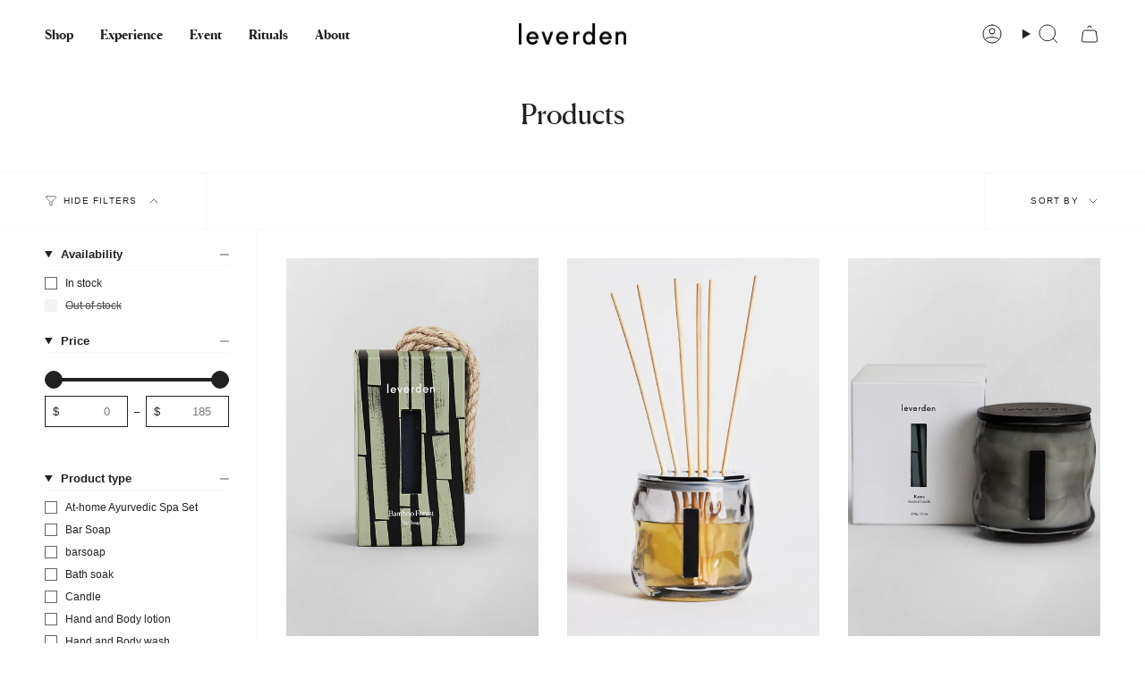

--- FILE ---
content_type: text/html; charset=utf-8
request_url: https://leverden.co/collections/all
body_size: 46393
content:
<!doctype html>
<html class="no-js no-touch supports-no-cookies" lang="en">
<head>
  <meta charset="UTF-8">
  <meta http-equiv="X-UA-Compatible" content="IE=edge">
  <meta name="viewport" content="width=device-width, initial-scale=1.0">
  <meta name="theme-color" content="#a7ada7">
  <link rel="canonical" href="https://leverden.co/collections/all">
  <link rel="preconnect" href="https://cdn.shopify.com" crossorigin>
  <!-- ======================= Broadcast Theme V5.1.3 ========================= --><link rel="preconnect" href="https://fonts.shopifycdn.com" crossorigin><link href="//leverden.co/cdn/shop/t/100/assets/theme.css?v=172650674125777665681724833380" as="style" rel="preload">
  <link href="//leverden.co/cdn/shop/t/100/assets/vendor.js?v=42170216829719217911724833380" as="script" rel="preload">
  <link href="//leverden.co/cdn/shop/t/100/assets/theme.js?v=37929820785296339461724833380" as="script" rel="preload">

    <link rel="icon" type="image/png" href="//leverden.co/cdn/shop/files/leverden-favicon-V1_3601a8e7-7e81-47e3-a4b6-273ea42b120f.png?crop=center&height=32&v=1636396814&width=32">
  

  <!-- Title and description ================================================ -->
  
  <title>
    
    Products
    
    
    
      &ndash; leverden
    
  </title>

  
    <meta name="description" content="Explore leverden,  luxury sustainable body care with traditional healing practice and ingredients from around the world.">
  

  <meta property="og:site_name" content="leverden">
<meta property="og:url" content="https://leverden.co/collections/all">
<meta property="og:title" content="Products">
<meta property="og:type" content="product.group">
<meta property="og:description" content="Explore leverden,  luxury sustainable body care with traditional healing practice and ingredients from around the world."><meta property="og:image" content="http://leverden.co/cdn/shop/files/Leverden_Logo_noir.png?height=628&pad_color=fff&v=1700148695&width=1200">
  <meta property="og:image:secure_url" content="https://leverden.co/cdn/shop/files/Leverden_Logo_noir.png?height=628&pad_color=fff&v=1700148695&width=1200">
  <meta property="og:image:width" content="1200">
  <meta property="og:image:height" content="628"><meta name="twitter:card" content="summary_large_image">
<meta name="twitter:title" content="Products">
<meta name="twitter:description" content="Explore leverden,  luxury sustainable body care with traditional healing practice and ingredients from around the world.">

  <!-- CSS ================================================================== -->

  <link href="//leverden.co/cdn/shop/t/100/assets/font-settings.css?v=140241012926574437041759333451" rel="stylesheet" type="text/css" media="all" />

  
<style data-shopify>
@font-face {
    font-family: 'Canela';
    src: url(//leverden.co/cdn/shop/t/100/assets/Canela-Thin.otf?v=155053819786702720171724833380) format("opentype"),
        url(//leverden.co/cdn/shop/t/100/assets/canela-thin-webfont.woff2?v=28470379017790307381724833380) format('woff2'),
        url(//leverden.co/cdn/shop/t/100/assets/canela-thin-webfont.woff?v=95587331347120794361724833380) format('woff');
    font-style: normal;
    font-weight: 200;
    font-display: swap;
  }
  
@font-face {
    font-family: 'Canela';
    src: url(//leverden.co/cdn/shop/t/100/assets/Canela-Light.otf?v=57667375357861820801724833380) format("opentype"),
          url(//leverden.co/cdn/shop/t/100/assets/canela-light-webfont.woff2?v=150489783885422099121724833380) format('woff2'),
          url(//leverden.co/cdn/shop/t/100/assets/canela-light-webfont.woff?v=179036350161991281291724833380) format('woff');
    font-style: normal;
    font-weight: 300;
    font-display: swap;
  }

@font-face {
    font-family: 'Canela';
    src: url(//leverden.co/cdn/shop/t/100/assets/Canela-Regular.otf?v=46467345877269921791724833380) format("opentype"),
          url(//leverden.co/cdn/shop/t/100/assets/canela-regular-webfont.woff2?v=135030156956893635891724833380) format('woff2'),
          url(//leverden.co/cdn/shop/t/100/assets/canela-regular-webfont.woff?v=86467353414205192871724833380) format('woff');
    font-style: normal;
    font-weight: 400;
    font-display: swap;
  }
  
  
@font-face {
    font-family: 'Canela';
    src: url(//leverden.co/cdn/shop/t/100/assets/Canela-Medium.otf?v=69646002183550558871724833380) format("opentype"),
  url(//leverden.co/cdn/shop/t/100/assets/canela-medium-webfont.woff2?v=7825470695781474931724833380) format('woff2'),
  url(//leverden.co/cdn/shop/t/100/assets/canela-medium-webfont.woff?v=9138114750087035971724833380) format('woff');
    font-style: normal;
    font-weight: 500;
    font-display: swap;
  }

    
@font-face {
    font-family: 'Canela';
    src: url(//leverden.co/cdn/shop/t/100/assets/Canela-Bold.otf?v=140674394947420437381724833380) format("opentype"),
  url(//leverden.co/cdn/shop/t/100/assets/canela-bold-webfont.woff2?v=86541010785509081661724833380) format('woff2'),
  url(//leverden.co/cdn/shop/t/100/assets/canela-bold-webfont.woff?v=99746508734980982521724833380) format('woff');
    font-style: normal;
    font-weight: 700;
    font-display: swap;
  }
  
:root {--scrollbar-width: 0px;





--COLOR-VIDEO-BG: #f2f2f2;
--COLOR-BG-BRIGHTER: #f2f2f2;--COLOR-BG: #ffffff;--COLOR-BG-ALPHA-25: rgba(255, 255, 255, 0.25);
--COLOR-BG-TRANSPARENT: rgba(255, 255, 255, 0);
--COLOR-BG-SECONDARY: #F7F9FA;
--COLOR-BG-SECONDARY-LIGHTEN: #ffffff;
--COLOR-BG-RGB: 255, 255, 255;

--COLOR-TEXT-DARK: #000000;
--COLOR-TEXT: #212121;
--COLOR-TEXT-LIGHT: #646464;


/* === Opacity shades of grey ===*/
--COLOR-A5:  rgba(33, 33, 33, 0.05);
--COLOR-A10: rgba(33, 33, 33, 0.1);
--COLOR-A15: rgba(33, 33, 33, 0.15);
--COLOR-A20: rgba(33, 33, 33, 0.2);
--COLOR-A25: rgba(33, 33, 33, 0.25);
--COLOR-A30: rgba(33, 33, 33, 0.3);
--COLOR-A35: rgba(33, 33, 33, 0.35);
--COLOR-A40: rgba(33, 33, 33, 0.4);
--COLOR-A45: rgba(33, 33, 33, 0.45);
--COLOR-A50: rgba(33, 33, 33, 0.5);
--COLOR-A55: rgba(33, 33, 33, 0.55);
--COLOR-A60: rgba(33, 33, 33, 0.6);
--COLOR-A65: rgba(33, 33, 33, 0.65);
--COLOR-A70: rgba(33, 33, 33, 0.7);
--COLOR-A75: rgba(33, 33, 33, 0.75);
--COLOR-A80: rgba(33, 33, 33, 0.8);
--COLOR-A85: rgba(33, 33, 33, 0.85);
--COLOR-A90: rgba(33, 33, 33, 0.9);
--COLOR-A95: rgba(33, 33, 33, 0.95);

--COLOR-BORDER: rgb(240, 240, 240);
--COLOR-BORDER-LIGHT: #f6f6f6;
--COLOR-BORDER-HAIRLINE: #f7f7f7;
--COLOR-BORDER-DARK: #bdbdbd;/* === Bright color ===*/
--COLOR-PRIMARY: #a7ada7;
--COLOR-PRIMARY-HOVER: #749574;
--COLOR-PRIMARY-FADE: rgba(167, 173, 167, 0.05);
--COLOR-PRIMARY-FADE-HOVER: rgba(167, 173, 167, 0.1);
--COLOR-PRIMARY-LIGHT: #f5f9f5;--COLOR-PRIMARY-OPPOSITE: #ffffff;



/* === link Color ===*/
--COLOR-LINK: #212121;
--COLOR-LINK-HOVER: rgba(33, 33, 33, 0.7);
--COLOR-LINK-FADE: rgba(33, 33, 33, 0.05);
--COLOR-LINK-FADE-HOVER: rgba(33, 33, 33, 0.1);--COLOR-LINK-OPPOSITE: #ffffff;


/* === Product grid sale tags ===*/
--COLOR-SALE-BG: #a7ada7;
--COLOR-SALE-TEXT: #212121;--COLOR-SALE-TEXT-SECONDARY: #a7ada7;

/* === Product grid badges ===*/
--COLOR-BADGE-BG: #ffffff;
--COLOR-BADGE-TEXT: #212121;

/* === Product sale color ===*/
--COLOR-SALE: #212121;

/* === Gray background on Product grid items ===*/--filter-bg: 1.0;/* === Helper colors for form error states ===*/
--COLOR-ERROR: #721C24;
--COLOR-ERROR-BG: #F8D7DA;
--COLOR-ERROR-BORDER: #F5C6CB;



  --RADIUS: 0px;
  --RADIUS-SELECT: 0px;

--COLOR-HEADER-BG: #ffffff;--COLOR-HEADER-BG-TRANSPARENT: rgba(255, 255, 255, 0);
--COLOR-HEADER-LINK: #212121;
--COLOR-HEADER-LINK-HOVER: rgba(33, 33, 33, 0.7);

--COLOR-MENU-BG: #ffffff;
--COLOR-MENU-LINK: #212121;
--COLOR-MENU-LINK-HOVER: rgba(33, 33, 33, 0.7);
--COLOR-SUBMENU-BG: #ffffff;
--COLOR-SUBMENU-LINK: #212121;
--COLOR-SUBMENU-LINK-HOVER: rgba(33, 33, 33, 0.7);
--COLOR-SUBMENU-TEXT-LIGHT: #646464;
--COLOR-MENU-TRANSPARENT: #ffffff;
--COLOR-MENU-TRANSPARENT-HOVER: rgba(255, 255, 255, 0.7);--COLOR-FOOTER-BG: #545454;
--COLOR-FOOTER-BG-HAIRLINE: #5c5c5c;
--COLOR-FOOTER-TEXT: #ffffff;
--COLOR-FOOTER-TEXT-A35: rgba(255, 255, 255, 0.35);
--COLOR-FOOTER-TEXT-A75: rgba(255, 255, 255, 0.75);
--COLOR-FOOTER-LINK: #f0f0f0;
--COLOR-FOOTER-LINK-HOVER: rgba(240, 240, 240, 0.7);
--COLOR-FOOTER-BORDER: #ffffff;

--TRANSPARENT: rgba(255, 255, 255, 0);

/* === Default overlay opacity ===*/
--overlay-opacity: 0;
--underlay-opacity: 1;
--underlay-bg: rgba(0,0,0,0.4);

/* === Custom Cursor ===*/
--ICON-ZOOM-IN: url( "//leverden.co/cdn/shop/t/100/assets/icon-zoom-in.svg?v=182473373117644429561724833380" );
--ICON-ZOOM-OUT: url( "//leverden.co/cdn/shop/t/100/assets/icon-zoom-out.svg?v=101497157853986683871724833380" );

/* === Custom Icons ===*/


  
  --ICON-ADD-BAG: url( "//leverden.co/cdn/shop/t/100/assets/icon-add-bag.svg?v=23763382405227654651724833380" );
  --ICON-ADD-CART: url( "//leverden.co/cdn/shop/t/100/assets/icon-add-cart.svg?v=3962293684743587821724833380" );
  --ICON-ARROW-LEFT: url( "//leverden.co/cdn/shop/t/100/assets/icon-arrow-left.svg?v=136066145774695772731724833380" );
  --ICON-ARROW-RIGHT: url( "//leverden.co/cdn/shop/t/100/assets/icon-arrow-right.svg?v=150928298113663093401724833380" );
  --ICON-SELECT: url("//leverden.co/cdn/shop/t/100/assets/icon-select.svg?v=167170173659852274001724833380");


--PRODUCT-GRID-ASPECT-RATIO: 150.0%;

/* === Typography ===*/
--FONT-WEIGHT-BODY: 400;
--FONT-WEIGHT-BODY-BOLD: 700;

--FONT-STACK-BODY: Helvetica, Arial, sans-serif;
--FONT-STYLE-BODY: normal;
--FONT-STYLE-BODY-ITALIC: italic;
--FONT-ADJUST-BODY: 1.0;

--FONT-WEIGHT-HEADING: 400;
--FONT-WEIGHT-HEADING-BOLD: 700;

--FONT-UPPERCASE-HEADING: none;

--FONT-STACK-HEADING: 'Canela', serif;
--FONT-STYLE-HEADING: normal;
--FONT-STYLE-HEADING-ITALIC: italic;
--FONT-ADJUST-HEADING: 1.15;

--FONT-STACK-NAV: 'Canela', Arial, sans-serif;
--FONT-STYLE-NAV: normal;
--FONT-STYLE-NAV-ITALIC: italic;
--FONT-ADJUST-NAV: 1.0;

--FONT-WEIGHT-NAV: 400;
--FONT-WEIGHT-NAV-BOLD: 700;

--FONT-SIZE-BASE: 1.0rem;
--FONT-SIZE-BASE-PERCENT: 1.0;

/* === Parallax ===*/
--PARALLAX-STRENGTH-MIN: 120.0%;
--PARALLAX-STRENGTH-MAX: 130.0%;--COLUMNS: 4;
--COLUMNS-MEDIUM: 3;
--COLUMNS-SMALL: 2;
--COLUMNS-MOBILE: 1;--LAYOUT-OUTER: 50px;
  --LAYOUT-GUTTER: 32px;
  --LAYOUT-OUTER-MEDIUM: 30px;
  --LAYOUT-GUTTER-MEDIUM: 22px;
  --LAYOUT-OUTER-SMALL: 16px;
  --LAYOUT-GUTTER-SMALL: 16px;--base-animation-delay: 0ms;
--line-height-normal: 1.375; /* Equals to line-height: normal; */--SIDEBAR-WIDTH: 288px;
  --SIDEBAR-WIDTH-MEDIUM: 258px;--DRAWER-WIDTH: 380px;--ICON-STROKE-WIDTH: 1px;/* === Button General ===*/
--BTN-FONT-STACK: Figtree, sans-serif;
--BTN-FONT-WEIGHT: 400;
--BTN-FONT-STYLE: normal;
--BTN-FONT-SIZE: 13px;

--BTN-LETTER-SPACING: 0.1em;
--BTN-UPPERCASE: uppercase;
--BTN-TEXT-ARROW-OFFSET: -1px;

/* === Button Primary ===*/
--BTN-PRIMARY-BORDER-COLOR: #000000;
--BTN-PRIMARY-BG-COLOR: #000000;
--BTN-PRIMARY-TEXT-COLOR: #ffffff;


  --BTN-PRIMARY-BG-COLOR-BRIGHTER: #1a1a1a;


/* === Button Secondary ===*/
--BTN-SECONDARY-BORDER-COLOR: #e1c6ab;
--BTN-SECONDARY-BG-COLOR: #e1c6ab;
--BTN-SECONDARY-TEXT-COLOR: #ffffff;


  --BTN-SECONDARY-BG-COLOR-BRIGHTER: #dab998;


/* === Button White ===*/
--TEXT-BTN-BORDER-WHITE: #fff;
--TEXT-BTN-BG-WHITE: #fff;
--TEXT-BTN-WHITE: #000;
--TEXT-BTN-BG-WHITE-BRIGHTER: #f2f2f2;

/* === Button Black ===*/
--TEXT-BTN-BG-BLACK: #000;
--TEXT-BTN-BORDER-BLACK: #000;
--TEXT-BTN-BLACK: #fff;
--TEXT-BTN-BG-BLACK-BRIGHTER: #1a1a1a;

/* === Cart Gradient ===*/


  --FREE-SHIPPING-GRADIENT: linear-gradient(to right, var(--COLOR-PRIMARY-LIGHT) 0%, var(--COLOR-PRIMARY) 100%);


}

::backdrop {
  --underlay-opacity: 1;
  --underlay-bg: rgba(0,0,0,0.4);
}
</style>


  <link href="//leverden.co/cdn/shop/t/100/assets/theme.css?v=172650674125777665681724833380" rel="stylesheet" type="text/css" media="all" />
<link href="//leverden.co/cdn/shop/t/100/assets/swatches.css?v=157844926215047500451724833380" as="style" rel="preload">
    <link href="//leverden.co/cdn/shop/t/100/assets/swatches.css?v=157844926215047500451724833380" rel="stylesheet" type="text/css" media="all" />
<style data-shopify>.swatches {
    --black: #000000;--white: #fafafa;--blank: url(//leverden.co/cdn/shop/files/blank_small.png?v=29863);
  }</style>
<script>
    if (window.navigator.userAgent.indexOf('MSIE ') > 0 || window.navigator.userAgent.indexOf('Trident/') > 0) {
      document.documentElement.className = document.documentElement.className + ' ie';

      var scripts = document.getElementsByTagName('script')[0];
      var polyfill = document.createElement("script");
      polyfill.defer = true;
      polyfill.src = "//leverden.co/cdn/shop/t/100/assets/ie11.js?v=144489047535103983231724833380";

      scripts.parentNode.insertBefore(polyfill, scripts);
    } else {
      document.documentElement.className = document.documentElement.className.replace('no-js', 'js');
    }

    document.documentElement.style.setProperty('--scrollbar-width', `${getScrollbarWidth()}px`);

    function getScrollbarWidth() {
      // Creating invisible container
      const outer = document.createElement('div');
      outer.style.visibility = 'hidden';
      outer.style.overflow = 'scroll'; // forcing scrollbar to appear
      outer.style.msOverflowStyle = 'scrollbar'; // needed for WinJS apps
      document.documentElement.appendChild(outer);

      // Creating inner element and placing it in the container
      const inner = document.createElement('div');
      outer.appendChild(inner);

      // Calculating difference between container's full width and the child width
      const scrollbarWidth = outer.offsetWidth - inner.offsetWidth;

      // Removing temporary elements from the DOM
      outer.parentNode.removeChild(outer);

      return scrollbarWidth;
    }

    let root = '/';
    if (root[root.length - 1] !== '/') {
      root = root + '/';
    }

    window.theme = {
      routes: {
        root: root,
        cart_url: '/cart',
        cart_add_url: '/cart/add',
        cart_change_url: '/cart/change',
        product_recommendations_url: '/recommendations/products',
        predictive_search_url: '/search/suggest',
        addresses_url: '/account/addresses'
      },
      assets: {
        photoswipe: '//leverden.co/cdn/shop/t/100/assets/photoswipe.js?v=162613001030112971491724833380',
        smoothscroll: '//leverden.co/cdn/shop/t/100/assets/smoothscroll.js?v=37906625415260927261724833380',
      },
      strings: {
        addToCart: "Add to cart",
        cartAcceptanceError: "You must accept our terms and conditions.",
        soldOut: "Sold Out",
        from: "From",
        preOrder: "Pre-order",
        sale: "Sale",
        subscription: "Subscription",
        unavailable: "Unavailable",
        unitPrice: "Unit price",
        unitPriceSeparator: "per",
        shippingCalcSubmitButton: "Calculate shipping",
        shippingCalcSubmitButtonDisabled: "Calculating...",
        selectValue: "Select value",
        selectColor: "Select color",
        oneColor: "color",
        otherColor: "colors",
        upsellAddToCart: "Add",
        free: "Free",
        swatchesColor: "Color, Colour"
      },
      settings: {
        customerLoggedIn: null ? true : false,
        cartDrawerEnabled: true,
        enableQuickAdd: true,
        enableAnimations: true,
        variantOnSale: true,
      },
      moneyFormat: false ? "${{amount}} USD" : "${{amount}}",
      moneyWithoutCurrencyFormat: "${{amount}}",
      moneyWithCurrencyFormat: "${{amount}} USD",
      subtotal: 0,
      info: {
        name: 'broadcast'
      },
      version: '5.1.3'
    };

    if (window.performance) {
      window.performance.mark('init');
    } else {
      window.fastNetworkAndCPU = false;
    }
  </script>

  
    <script src="//leverden.co/cdn/shopifycloud/storefront/assets/themes_support/shopify_common-5f594365.js" defer="defer"></script>
  

  <!-- Theme Javascript ============================================================== -->
  <script src="//leverden.co/cdn/shop/t/100/assets/vendor.js?v=42170216829719217911724833380" defer="defer"></script>
  <script src="//leverden.co/cdn/shop/t/100/assets/theme.dev.js?v=47688774036682372541724833380" defer="defer"></script><!-- Shopify app scripts =========================================================== -->

  <script>window.performance && window.performance.mark && window.performance.mark('shopify.content_for_header.start');</script><meta name="facebook-domain-verification" content="14oxiwrcxhiwum93cgc4xqol0ogtp0">
<meta id="shopify-digital-wallet" name="shopify-digital-wallet" content="/58683293877/digital_wallets/dialog">
<meta name="shopify-checkout-api-token" content="2b6b12b7b3703b262ed0c93e28f96c46">
<link rel="alternate" type="application/atom+xml" title="Feed" href="/collections/all.atom" />
<script async="async" src="/checkouts/internal/preloads.js?locale=en-US"></script>
<link rel="preconnect" href="https://shop.app" crossorigin="anonymous">
<script async="async" src="https://shop.app/checkouts/internal/preloads.js?locale=en-US&shop_id=58683293877" crossorigin="anonymous"></script>
<script id="apple-pay-shop-capabilities" type="application/json">{"shopId":58683293877,"countryCode":"US","currencyCode":"USD","merchantCapabilities":["supports3DS"],"merchantId":"gid:\/\/shopify\/Shop\/58683293877","merchantName":"leverden","requiredBillingContactFields":["postalAddress","email","phone"],"requiredShippingContactFields":["postalAddress","email","phone"],"shippingType":"shipping","supportedNetworks":["visa","masterCard","amex","discover","elo","jcb"],"total":{"type":"pending","label":"leverden","amount":"1.00"},"shopifyPaymentsEnabled":true,"supportsSubscriptions":true}</script>
<script id="shopify-features" type="application/json">{"accessToken":"2b6b12b7b3703b262ed0c93e28f96c46","betas":["rich-media-storefront-analytics"],"domain":"leverden.co","predictiveSearch":true,"shopId":58683293877,"locale":"en"}</script>
<script>var Shopify = Shopify || {};
Shopify.shop = "le-verden.myshopify.com";
Shopify.locale = "en";
Shopify.currency = {"active":"USD","rate":"1.0"};
Shopify.country = "US";
Shopify.theme = {"name":"28\/08 - Romane","id":143271690494,"schema_name":"Broadcast","schema_version":"5.1.3","theme_store_id":null,"role":"main"};
Shopify.theme.handle = "null";
Shopify.theme.style = {"id":null,"handle":null};
Shopify.cdnHost = "leverden.co/cdn";
Shopify.routes = Shopify.routes || {};
Shopify.routes.root = "/";</script>
<script type="module">!function(o){(o.Shopify=o.Shopify||{}).modules=!0}(window);</script>
<script>!function(o){function n(){var o=[];function n(){o.push(Array.prototype.slice.apply(arguments))}return n.q=o,n}var t=o.Shopify=o.Shopify||{};t.loadFeatures=n(),t.autoloadFeatures=n()}(window);</script>
<script>
  window.ShopifyPay = window.ShopifyPay || {};
  window.ShopifyPay.apiHost = "shop.app\/pay";
  window.ShopifyPay.redirectState = null;
</script>
<script id="shop-js-analytics" type="application/json">{"pageType":"collection"}</script>
<script defer="defer" async type="module" src="//leverden.co/cdn/shopifycloud/shop-js/modules/v2/client.init-shop-cart-sync_BN7fPSNr.en.esm.js"></script>
<script defer="defer" async type="module" src="//leverden.co/cdn/shopifycloud/shop-js/modules/v2/chunk.common_Cbph3Kss.esm.js"></script>
<script defer="defer" async type="module" src="//leverden.co/cdn/shopifycloud/shop-js/modules/v2/chunk.modal_DKumMAJ1.esm.js"></script>
<script type="module">
  await import("//leverden.co/cdn/shopifycloud/shop-js/modules/v2/client.init-shop-cart-sync_BN7fPSNr.en.esm.js");
await import("//leverden.co/cdn/shopifycloud/shop-js/modules/v2/chunk.common_Cbph3Kss.esm.js");
await import("//leverden.co/cdn/shopifycloud/shop-js/modules/v2/chunk.modal_DKumMAJ1.esm.js");

  window.Shopify.SignInWithShop?.initShopCartSync?.({"fedCMEnabled":true,"windoidEnabled":true});

</script>
<script>
  window.Shopify = window.Shopify || {};
  if (!window.Shopify.featureAssets) window.Shopify.featureAssets = {};
  window.Shopify.featureAssets['shop-js'] = {"shop-cart-sync":["modules/v2/client.shop-cart-sync_CJVUk8Jm.en.esm.js","modules/v2/chunk.common_Cbph3Kss.esm.js","modules/v2/chunk.modal_DKumMAJ1.esm.js"],"init-fed-cm":["modules/v2/client.init-fed-cm_7Fvt41F4.en.esm.js","modules/v2/chunk.common_Cbph3Kss.esm.js","modules/v2/chunk.modal_DKumMAJ1.esm.js"],"init-shop-email-lookup-coordinator":["modules/v2/client.init-shop-email-lookup-coordinator_Cc088_bR.en.esm.js","modules/v2/chunk.common_Cbph3Kss.esm.js","modules/v2/chunk.modal_DKumMAJ1.esm.js"],"init-windoid":["modules/v2/client.init-windoid_hPopwJRj.en.esm.js","modules/v2/chunk.common_Cbph3Kss.esm.js","modules/v2/chunk.modal_DKumMAJ1.esm.js"],"shop-button":["modules/v2/client.shop-button_B0jaPSNF.en.esm.js","modules/v2/chunk.common_Cbph3Kss.esm.js","modules/v2/chunk.modal_DKumMAJ1.esm.js"],"shop-cash-offers":["modules/v2/client.shop-cash-offers_DPIskqss.en.esm.js","modules/v2/chunk.common_Cbph3Kss.esm.js","modules/v2/chunk.modal_DKumMAJ1.esm.js"],"shop-toast-manager":["modules/v2/client.shop-toast-manager_CK7RT69O.en.esm.js","modules/v2/chunk.common_Cbph3Kss.esm.js","modules/v2/chunk.modal_DKumMAJ1.esm.js"],"init-shop-cart-sync":["modules/v2/client.init-shop-cart-sync_BN7fPSNr.en.esm.js","modules/v2/chunk.common_Cbph3Kss.esm.js","modules/v2/chunk.modal_DKumMAJ1.esm.js"],"init-customer-accounts-sign-up":["modules/v2/client.init-customer-accounts-sign-up_CfPf4CXf.en.esm.js","modules/v2/client.shop-login-button_DeIztwXF.en.esm.js","modules/v2/chunk.common_Cbph3Kss.esm.js","modules/v2/chunk.modal_DKumMAJ1.esm.js"],"pay-button":["modules/v2/client.pay-button_CgIwFSYN.en.esm.js","modules/v2/chunk.common_Cbph3Kss.esm.js","modules/v2/chunk.modal_DKumMAJ1.esm.js"],"init-customer-accounts":["modules/v2/client.init-customer-accounts_DQ3x16JI.en.esm.js","modules/v2/client.shop-login-button_DeIztwXF.en.esm.js","modules/v2/chunk.common_Cbph3Kss.esm.js","modules/v2/chunk.modal_DKumMAJ1.esm.js"],"avatar":["modules/v2/client.avatar_BTnouDA3.en.esm.js"],"init-shop-for-new-customer-accounts":["modules/v2/client.init-shop-for-new-customer-accounts_CsZy_esa.en.esm.js","modules/v2/client.shop-login-button_DeIztwXF.en.esm.js","modules/v2/chunk.common_Cbph3Kss.esm.js","modules/v2/chunk.modal_DKumMAJ1.esm.js"],"shop-follow-button":["modules/v2/client.shop-follow-button_BRMJjgGd.en.esm.js","modules/v2/chunk.common_Cbph3Kss.esm.js","modules/v2/chunk.modal_DKumMAJ1.esm.js"],"checkout-modal":["modules/v2/client.checkout-modal_B9Drz_yf.en.esm.js","modules/v2/chunk.common_Cbph3Kss.esm.js","modules/v2/chunk.modal_DKumMAJ1.esm.js"],"shop-login-button":["modules/v2/client.shop-login-button_DeIztwXF.en.esm.js","modules/v2/chunk.common_Cbph3Kss.esm.js","modules/v2/chunk.modal_DKumMAJ1.esm.js"],"lead-capture":["modules/v2/client.lead-capture_DXYzFM3R.en.esm.js","modules/v2/chunk.common_Cbph3Kss.esm.js","modules/v2/chunk.modal_DKumMAJ1.esm.js"],"shop-login":["modules/v2/client.shop-login_CA5pJqmO.en.esm.js","modules/v2/chunk.common_Cbph3Kss.esm.js","modules/v2/chunk.modal_DKumMAJ1.esm.js"],"payment-terms":["modules/v2/client.payment-terms_BxzfvcZJ.en.esm.js","modules/v2/chunk.common_Cbph3Kss.esm.js","modules/v2/chunk.modal_DKumMAJ1.esm.js"]};
</script>
<script>(function() {
  var isLoaded = false;
  function asyncLoad() {
    if (isLoaded) return;
    isLoaded = true;
    var urls = ["https:\/\/cdn.one.store\/javascript\/dist\/1.0\/jcr-widget.js?account_id=shopify:le-verden.myshopify.com\u0026shop=le-verden.myshopify.com","https:\/\/widgets.automizely.com\/pages\/v1\/pages.js?store_connection_id=5ee07614981140cc819d09e15525a64e\u0026mapped_org_id=57647e3f2e248b1d2b3913bf2fe731c4_v1\u0026shop=le-verden.myshopify.com","https:\/\/scripts.juniphq.com\/v1\/junip_shopify.js?shop=le-verden.myshopify.com","https:\/\/cdn.assortion.com\/app.js?shop=le-verden.myshopify.com","https:\/\/tools.luckyorange.com\/core\/lo.js?site-id=b3472d1a\u0026shop=le-verden.myshopify.com","https:\/\/static.shareasale.com\/json\/shopify\/shareasale-tracking.js?sasmid=149314\u0026ssmtid=19038\u0026shop=le-verden.myshopify.com","https:\/\/cdn.adtrace.ai\/facebook-track.js?shop=le-verden.myshopify.com"];
    for (var i = 0; i < urls.length; i++) {
      var s = document.createElement('script');
      s.type = 'text/javascript';
      s.async = true;
      s.src = urls[i];
      var x = document.getElementsByTagName('script')[0];
      x.parentNode.insertBefore(s, x);
    }
  };
  if(window.attachEvent) {
    window.attachEvent('onload', asyncLoad);
  } else {
    window.addEventListener('load', asyncLoad, false);
  }
})();</script>
<script id="__st">var __st={"a":58683293877,"offset":-18000,"reqid":"4e391b79-9d4a-44fa-a5e1-39a640e4929e-1769763303","pageurl":"leverden.co\/collections\/all","u":"daec26368ffb","p":"collection"};</script>
<script>window.ShopifyPaypalV4VisibilityTracking = true;</script>
<script id="captcha-bootstrap">!function(){'use strict';const t='contact',e='account',n='new_comment',o=[[t,t],['blogs',n],['comments',n],[t,'customer']],c=[[e,'customer_login'],[e,'guest_login'],[e,'recover_customer_password'],[e,'create_customer']],r=t=>t.map((([t,e])=>`form[action*='/${t}']:not([data-nocaptcha='true']) input[name='form_type'][value='${e}']`)).join(','),a=t=>()=>t?[...document.querySelectorAll(t)].map((t=>t.form)):[];function s(){const t=[...o],e=r(t);return a(e)}const i='password',u='form_key',d=['recaptcha-v3-token','g-recaptcha-response','h-captcha-response',i],f=()=>{try{return window.sessionStorage}catch{return}},m='__shopify_v',_=t=>t.elements[u];function p(t,e,n=!1){try{const o=window.sessionStorage,c=JSON.parse(o.getItem(e)),{data:r}=function(t){const{data:e,action:n}=t;return t[m]||n?{data:e,action:n}:{data:t,action:n}}(c);for(const[e,n]of Object.entries(r))t.elements[e]&&(t.elements[e].value=n);n&&o.removeItem(e)}catch(o){console.error('form repopulation failed',{error:o})}}const l='form_type',E='cptcha';function T(t){t.dataset[E]=!0}const w=window,h=w.document,L='Shopify',v='ce_forms',y='captcha';let A=!1;((t,e)=>{const n=(g='f06e6c50-85a8-45c8-87d0-21a2b65856fe',I='https://cdn.shopify.com/shopifycloud/storefront-forms-hcaptcha/ce_storefront_forms_captcha_hcaptcha.v1.5.2.iife.js',D={infoText:'Protected by hCaptcha',privacyText:'Privacy',termsText:'Terms'},(t,e,n)=>{const o=w[L][v],c=o.bindForm;if(c)return c(t,g,e,D).then(n);var r;o.q.push([[t,g,e,D],n]),r=I,A||(h.body.append(Object.assign(h.createElement('script'),{id:'captcha-provider',async:!0,src:r})),A=!0)});var g,I,D;w[L]=w[L]||{},w[L][v]=w[L][v]||{},w[L][v].q=[],w[L][y]=w[L][y]||{},w[L][y].protect=function(t,e){n(t,void 0,e),T(t)},Object.freeze(w[L][y]),function(t,e,n,w,h,L){const[v,y,A,g]=function(t,e,n){const i=e?o:[],u=t?c:[],d=[...i,...u],f=r(d),m=r(i),_=r(d.filter((([t,e])=>n.includes(e))));return[a(f),a(m),a(_),s()]}(w,h,L),I=t=>{const e=t.target;return e instanceof HTMLFormElement?e:e&&e.form},D=t=>v().includes(t);t.addEventListener('submit',(t=>{const e=I(t);if(!e)return;const n=D(e)&&!e.dataset.hcaptchaBound&&!e.dataset.recaptchaBound,o=_(e),c=g().includes(e)&&(!o||!o.value);(n||c)&&t.preventDefault(),c&&!n&&(function(t){try{if(!f())return;!function(t){const e=f();if(!e)return;const n=_(t);if(!n)return;const o=n.value;o&&e.removeItem(o)}(t);const e=Array.from(Array(32),(()=>Math.random().toString(36)[2])).join('');!function(t,e){_(t)||t.append(Object.assign(document.createElement('input'),{type:'hidden',name:u})),t.elements[u].value=e}(t,e),function(t,e){const n=f();if(!n)return;const o=[...t.querySelectorAll(`input[type='${i}']`)].map((({name:t})=>t)),c=[...d,...o],r={};for(const[a,s]of new FormData(t).entries())c.includes(a)||(r[a]=s);n.setItem(e,JSON.stringify({[m]:1,action:t.action,data:r}))}(t,e)}catch(e){console.error('failed to persist form',e)}}(e),e.submit())}));const S=(t,e)=>{t&&!t.dataset[E]&&(n(t,e.some((e=>e===t))),T(t))};for(const o of['focusin','change'])t.addEventListener(o,(t=>{const e=I(t);D(e)&&S(e,y())}));const B=e.get('form_key'),M=e.get(l),P=B&&M;t.addEventListener('DOMContentLoaded',(()=>{const t=y();if(P)for(const e of t)e.elements[l].value===M&&p(e,B);[...new Set([...A(),...v().filter((t=>'true'===t.dataset.shopifyCaptcha))])].forEach((e=>S(e,t)))}))}(h,new URLSearchParams(w.location.search),n,t,e,['guest_login'])})(!0,!0)}();</script>
<script integrity="sha256-4kQ18oKyAcykRKYeNunJcIwy7WH5gtpwJnB7kiuLZ1E=" data-source-attribution="shopify.loadfeatures" defer="defer" src="//leverden.co/cdn/shopifycloud/storefront/assets/storefront/load_feature-a0a9edcb.js" crossorigin="anonymous"></script>
<script crossorigin="anonymous" defer="defer" src="//leverden.co/cdn/shopifycloud/storefront/assets/shopify_pay/storefront-65b4c6d7.js?v=20250812"></script>
<script data-source-attribution="shopify.dynamic_checkout.dynamic.init">var Shopify=Shopify||{};Shopify.PaymentButton=Shopify.PaymentButton||{isStorefrontPortableWallets:!0,init:function(){window.Shopify.PaymentButton.init=function(){};var t=document.createElement("script");t.src="https://leverden.co/cdn/shopifycloud/portable-wallets/latest/portable-wallets.en.js",t.type="module",document.head.appendChild(t)}};
</script>
<script data-source-attribution="shopify.dynamic_checkout.buyer_consent">
  function portableWalletsHideBuyerConsent(e){var t=document.getElementById("shopify-buyer-consent"),n=document.getElementById("shopify-subscription-policy-button");t&&n&&(t.classList.add("hidden"),t.setAttribute("aria-hidden","true"),n.removeEventListener("click",e))}function portableWalletsShowBuyerConsent(e){var t=document.getElementById("shopify-buyer-consent"),n=document.getElementById("shopify-subscription-policy-button");t&&n&&(t.classList.remove("hidden"),t.removeAttribute("aria-hidden"),n.addEventListener("click",e))}window.Shopify?.PaymentButton&&(window.Shopify.PaymentButton.hideBuyerConsent=portableWalletsHideBuyerConsent,window.Shopify.PaymentButton.showBuyerConsent=portableWalletsShowBuyerConsent);
</script>
<script data-source-attribution="shopify.dynamic_checkout.cart.bootstrap">document.addEventListener("DOMContentLoaded",(function(){function t(){return document.querySelector("shopify-accelerated-checkout-cart, shopify-accelerated-checkout")}if(t())Shopify.PaymentButton.init();else{new MutationObserver((function(e,n){t()&&(Shopify.PaymentButton.init(),n.disconnect())})).observe(document.body,{childList:!0,subtree:!0})}}));
</script>
<link id="shopify-accelerated-checkout-styles" rel="stylesheet" media="screen" href="https://leverden.co/cdn/shopifycloud/portable-wallets/latest/accelerated-checkout-backwards-compat.css" crossorigin="anonymous">
<style id="shopify-accelerated-checkout-cart">
        #shopify-buyer-consent {
  margin-top: 1em;
  display: inline-block;
  width: 100%;
}

#shopify-buyer-consent.hidden {
  display: none;
}

#shopify-subscription-policy-button {
  background: none;
  border: none;
  padding: 0;
  text-decoration: underline;
  font-size: inherit;
  cursor: pointer;
}

#shopify-subscription-policy-button::before {
  box-shadow: none;
}

      </style>
<script id="sections-script" data-sections="footer" defer="defer" src="//leverden.co/cdn/shop/t/100/compiled_assets/scripts.js?v=29863"></script>
<script>window.performance && window.performance.mark && window.performance.mark('shopify.content_for_header.end');</script>


  





<!-- BEGIN app block: shopify://apps/klaviyo-email-marketing-sms/blocks/klaviyo-onsite-embed/2632fe16-c075-4321-a88b-50b567f42507 -->












  <script async src="https://static.klaviyo.com/onsite/js/RzAg58/klaviyo.js?company_id=RzAg58"></script>
  <script>!function(){if(!window.klaviyo){window._klOnsite=window._klOnsite||[];try{window.klaviyo=new Proxy({},{get:function(n,i){return"push"===i?function(){var n;(n=window._klOnsite).push.apply(n,arguments)}:function(){for(var n=arguments.length,o=new Array(n),w=0;w<n;w++)o[w]=arguments[w];var t="function"==typeof o[o.length-1]?o.pop():void 0,e=new Promise((function(n){window._klOnsite.push([i].concat(o,[function(i){t&&t(i),n(i)}]))}));return e}}})}catch(n){window.klaviyo=window.klaviyo||[],window.klaviyo.push=function(){var n;(n=window._klOnsite).push.apply(n,arguments)}}}}();</script>

  




  <script>
    window.klaviyoReviewsProductDesignMode = false
  </script>







<!-- END app block --><!-- BEGIN app block: shopify://apps/capi-facebook-pixel-meta-api/blocks/facebook-ads-pixels/4ad3004f-fa0b-4587-a4f1-4d8ce89e9fbb -->









<script>
    window.__adTraceFacebookPaused = ``;
    window.__adTraceFacebookServerSideApiEnabled = ``;
    window.__adTraceShopifyDomain = `https://leverden.co`;
    window.__adTraceIsProductPage = `collection`.includes("product");
    window.__adTraceShopCurrency = `USD`;
    window.__adTraceProductInfo = {
        "id": "",
        "name": ``,
        "price": "",
        "url": "",
        "description": null,
        "image": "<!-- Liquid error (shopify://apps/capi-facebook-pixel-meta-api/blocks/facebook-ads-pixels/4ad3004f-fa0b-4587-a4f1-4d8ce89e9fbb line 31): invalid url input -->"
    };
    
</script>
<!-- END app block --><!-- BEGIN app block: shopify://apps/judge-me-reviews/blocks/judgeme_core/61ccd3b1-a9f2-4160-9fe9-4fec8413e5d8 --><!-- Start of Judge.me Core -->






<link rel="dns-prefetch" href="https://cdnwidget.judge.me">
<link rel="dns-prefetch" href="https://cdn.judge.me">
<link rel="dns-prefetch" href="https://cdn1.judge.me">
<link rel="dns-prefetch" href="https://api.judge.me">

<script data-cfasync='false' class='jdgm-settings-script'>window.jdgmSettings={"pagination":5,"disable_web_reviews":false,"badge_no_review_text":"No reviews yet!","badge_n_reviews_text":"{{ n }} review/reviews","badge_star_color":"#000000","hide_badge_preview_if_no_reviews":true,"badge_hide_text":false,"enforce_center_preview_badge":false,"widget_title":"Customer Reviews","widget_open_form_text":"Write a review","widget_close_form_text":"Cancel review","widget_refresh_page_text":"Refresh page","widget_summary_text":"Based on {{ number_of_reviews }} review/reviews","widget_no_review_text":"Be the first to write a review","widget_name_field_text":"Display name","widget_verified_name_field_text":"Verified Name (public)","widget_name_placeholder_text":"Display name","widget_required_field_error_text":"This field is required.","widget_email_field_text":"Email address","widget_verified_email_field_text":"Verified Email (private, can not be edited)","widget_email_placeholder_text":"Your email address","widget_email_field_error_text":"Please enter a valid email address.","widget_rating_field_text":"Rating","widget_review_title_field_text":"Review Title","widget_review_title_placeholder_text":"Give your review a title","widget_review_body_field_text":"Review content","widget_review_body_placeholder_text":"Start writing here...","widget_pictures_field_text":"Picture/Video (optional)","widget_submit_review_text":"Submit Review","widget_submit_verified_review_text":"Submit Verified Review","widget_submit_success_msg_with_auto_publish":"Thank you! Please refresh the page in a few moments to see your review. You can remove or edit your review by logging into \u003ca href='https://judge.me/login' target='_blank' rel='nofollow noopener'\u003eJudge.me\u003c/a\u003e","widget_submit_success_msg_no_auto_publish":"Thank you! Your review will be published as soon as it is approved by the shop admin. You can remove or edit your review by logging into \u003ca href='https://judge.me/login' target='_blank' rel='nofollow noopener'\u003eJudge.me\u003c/a\u003e","widget_show_default_reviews_out_of_total_text":"Showing {{ n_reviews_shown }} out of {{ n_reviews }} reviews.","widget_show_all_link_text":"Show all","widget_show_less_link_text":"Show less","widget_author_said_text":"{{ reviewer_name }} said:","widget_days_text":"{{ n }} days ago","widget_weeks_text":"{{ n }} week/weeks ago","widget_months_text":"{{ n }} month/months ago","widget_years_text":"{{ n }} year/years ago","widget_yesterday_text":"Yesterday","widget_today_text":"Today","widget_replied_text":"\u003e\u003e {{ shop_name }} replied:","widget_read_more_text":"Read more","widget_reviewer_name_as_initial":"","widget_rating_filter_color":"#fbcd0a","widget_rating_filter_see_all_text":"See all reviews","widget_sorting_most_recent_text":"Most Recent","widget_sorting_highest_rating_text":"Highest Rating","widget_sorting_lowest_rating_text":"Lowest Rating","widget_sorting_with_pictures_text":"Only Pictures","widget_sorting_most_helpful_text":"Most Helpful","widget_open_question_form_text":"Ask a question","widget_reviews_subtab_text":"Reviews","widget_questions_subtab_text":"Questions","widget_question_label_text":"Question","widget_answer_label_text":"Answer","widget_question_placeholder_text":"Write your question here","widget_submit_question_text":"Submit Question","widget_question_submit_success_text":"Thank you for your question! We will notify you once it gets answered.","widget_star_color":"#000000","verified_badge_text":"Verified","verified_badge_bg_color":"","verified_badge_text_color":"","verified_badge_placement":"left-of-reviewer-name","widget_review_max_height":"","widget_hide_border":false,"widget_social_share":false,"widget_thumb":false,"widget_review_location_show":false,"widget_location_format":"","all_reviews_include_out_of_store_products":true,"all_reviews_out_of_store_text":"(out of store)","all_reviews_pagination":100,"all_reviews_product_name_prefix_text":"about","enable_review_pictures":true,"enable_question_anwser":false,"widget_theme":"default","review_date_format":"mm/dd/yyyy","default_sort_method":"most-recent","widget_product_reviews_subtab_text":"Product Reviews","widget_shop_reviews_subtab_text":"Shop Reviews","widget_other_products_reviews_text":"Reviews for other products","widget_store_reviews_subtab_text":"Store reviews","widget_no_store_reviews_text":"This store hasn't received any reviews yet","widget_web_restriction_product_reviews_text":"This product hasn't received any reviews yet","widget_no_items_text":"No items found","widget_show_more_text":"Show more","widget_write_a_store_review_text":"Write a Store Review","widget_other_languages_heading":"Reviews in Other Languages","widget_translate_review_text":"Translate review to {{ language }}","widget_translating_review_text":"Translating...","widget_show_original_translation_text":"Show original ({{ language }})","widget_translate_review_failed_text":"Review couldn't be translated.","widget_translate_review_retry_text":"Retry","widget_translate_review_try_again_later_text":"Try again later","show_product_url_for_grouped_product":false,"widget_sorting_pictures_first_text":"Pictures First","show_pictures_on_all_rev_page_mobile":false,"show_pictures_on_all_rev_page_desktop":false,"floating_tab_hide_mobile_install_preference":false,"floating_tab_button_name":"★ Reviews","floating_tab_title":"Let customers speak for us","floating_tab_button_color":"","floating_tab_button_background_color":"","floating_tab_url":"","floating_tab_url_enabled":false,"floating_tab_tab_style":"text","all_reviews_text_badge_text":"Customers rate us {{ shop.metafields.judgeme.all_reviews_rating | round: 1 }}/5 based on {{ shop.metafields.judgeme.all_reviews_count }} reviews.","all_reviews_text_badge_text_branded_style":"{{ shop.metafields.judgeme.all_reviews_rating | round: 1 }} out of 5 stars based on {{ shop.metafields.judgeme.all_reviews_count }} reviews","is_all_reviews_text_badge_a_link":false,"show_stars_for_all_reviews_text_badge":false,"all_reviews_text_badge_url":"","all_reviews_text_style":"text","all_reviews_text_color_style":"judgeme_brand_color","all_reviews_text_color":"#108474","all_reviews_text_show_jm_brand":true,"featured_carousel_show_header":true,"featured_carousel_title":"Let customers speak for us","testimonials_carousel_title":"Customers are saying","videos_carousel_title":"Real customer stories","cards_carousel_title":"Customers are saying","featured_carousel_count_text":"from {{ n }} reviews","featured_carousel_add_link_to_all_reviews_page":false,"featured_carousel_url":"","featured_carousel_show_images":true,"featured_carousel_autoslide_interval":5,"featured_carousel_arrows_on_the_sides":false,"featured_carousel_height":250,"featured_carousel_width":80,"featured_carousel_image_size":0,"featured_carousel_image_height":250,"featured_carousel_arrow_color":"#eeeeee","verified_count_badge_style":"vintage","verified_count_badge_orientation":"horizontal","verified_count_badge_color_style":"judgeme_brand_color","verified_count_badge_color":"#108474","is_verified_count_badge_a_link":false,"verified_count_badge_url":"","verified_count_badge_show_jm_brand":true,"widget_rating_preset_default":5,"widget_first_sub_tab":"product-reviews","widget_show_histogram":true,"widget_histogram_use_custom_color":false,"widget_pagination_use_custom_color":false,"widget_star_use_custom_color":true,"widget_verified_badge_use_custom_color":false,"widget_write_review_use_custom_color":false,"picture_reminder_submit_button":"Upload Pictures","enable_review_videos":false,"mute_video_by_default":false,"widget_sorting_videos_first_text":"Videos First","widget_review_pending_text":"Pending","featured_carousel_items_for_large_screen":3,"social_share_options_order":"Facebook,Twitter","remove_microdata_snippet":true,"disable_json_ld":false,"enable_json_ld_products":false,"preview_badge_show_question_text":false,"preview_badge_no_question_text":"No questions","preview_badge_n_question_text":"{{ number_of_questions }} question/questions","qa_badge_show_icon":false,"qa_badge_position":"same-row","remove_judgeme_branding":false,"widget_add_search_bar":false,"widget_search_bar_placeholder":"Search","widget_sorting_verified_only_text":"Verified only","featured_carousel_theme":"default","featured_carousel_show_rating":true,"featured_carousel_show_title":true,"featured_carousel_show_body":true,"featured_carousel_show_date":false,"featured_carousel_show_reviewer":true,"featured_carousel_show_product":false,"featured_carousel_header_background_color":"#108474","featured_carousel_header_text_color":"#ffffff","featured_carousel_name_product_separator":"reviewed","featured_carousel_full_star_background":"#108474","featured_carousel_empty_star_background":"#dadada","featured_carousel_vertical_theme_background":"#f9fafb","featured_carousel_verified_badge_enable":true,"featured_carousel_verified_badge_color":"#108474","featured_carousel_border_style":"round","featured_carousel_review_line_length_limit":3,"featured_carousel_more_reviews_button_text":"Read more reviews","featured_carousel_view_product_button_text":"View product","all_reviews_page_load_reviews_on":"scroll","all_reviews_page_load_more_text":"Load More Reviews","disable_fb_tab_reviews":false,"enable_ajax_cdn_cache":false,"widget_advanced_speed_features":5,"widget_public_name_text":"displayed publicly like","default_reviewer_name":"John Smith","default_reviewer_name_has_non_latin":true,"widget_reviewer_anonymous":"Anonymous","medals_widget_title":"Judge.me Review Medals","medals_widget_background_color":"#f9fafb","medals_widget_position":"footer_all_pages","medals_widget_border_color":"#f9fafb","medals_widget_verified_text_position":"left","medals_widget_use_monochromatic_version":false,"medals_widget_elements_color":"#108474","show_reviewer_avatar":true,"widget_invalid_yt_video_url_error_text":"Not a YouTube video URL","widget_max_length_field_error_text":"Please enter no more than {0} characters.","widget_show_country_flag":false,"widget_show_collected_via_shop_app":true,"widget_verified_by_shop_badge_style":"light","widget_verified_by_shop_text":"Verified by Shop","widget_show_photo_gallery":false,"widget_load_with_code_splitting":true,"widget_ugc_install_preference":false,"widget_ugc_title":"Made by us, Shared by you","widget_ugc_subtitle":"Tag us to see your picture featured in our page","widget_ugc_arrows_color":"#ffffff","widget_ugc_primary_button_text":"Buy Now","widget_ugc_primary_button_background_color":"#108474","widget_ugc_primary_button_text_color":"#ffffff","widget_ugc_primary_button_border_width":"0","widget_ugc_primary_button_border_style":"none","widget_ugc_primary_button_border_color":"#108474","widget_ugc_primary_button_border_radius":"25","widget_ugc_secondary_button_text":"Load More","widget_ugc_secondary_button_background_color":"#ffffff","widget_ugc_secondary_button_text_color":"#108474","widget_ugc_secondary_button_border_width":"2","widget_ugc_secondary_button_border_style":"solid","widget_ugc_secondary_button_border_color":"#108474","widget_ugc_secondary_button_border_radius":"25","widget_ugc_reviews_button_text":"View Reviews","widget_ugc_reviews_button_background_color":"#ffffff","widget_ugc_reviews_button_text_color":"#108474","widget_ugc_reviews_button_border_width":"2","widget_ugc_reviews_button_border_style":"solid","widget_ugc_reviews_button_border_color":"#108474","widget_ugc_reviews_button_border_radius":"25","widget_ugc_reviews_button_link_to":"judgeme-reviews-page","widget_ugc_show_post_date":true,"widget_ugc_max_width":"800","widget_rating_metafield_value_type":true,"widget_primary_color":"#212121","widget_enable_secondary_color":false,"widget_secondary_color":"#edf5f5","widget_summary_average_rating_text":"{{ average_rating }} out of 5","widget_media_grid_title":"Customer photos \u0026 videos","widget_media_grid_see_more_text":"See more","widget_round_style":false,"widget_show_product_medals":false,"widget_verified_by_judgeme_text":"Verified by Judge.me","widget_show_store_medals":true,"widget_verified_by_judgeme_text_in_store_medals":"Verified by Judge.me","widget_media_field_exceed_quantity_message":"Sorry, we can only accept {{ max_media }} for one review.","widget_media_field_exceed_limit_message":"{{ file_name }} is too large, please select a {{ media_type }} less than {{ size_limit }}MB.","widget_review_submitted_text":"Review Submitted!","widget_question_submitted_text":"Question Submitted!","widget_close_form_text_question":"Cancel","widget_write_your_answer_here_text":"Write your answer here","widget_enabled_branded_link":true,"widget_show_collected_by_judgeme":false,"widget_reviewer_name_color":"","widget_write_review_text_color":"","widget_write_review_bg_color":"","widget_collected_by_judgeme_text":"collected by Judge.me","widget_pagination_type":"standard","widget_load_more_text":"Load More","widget_load_more_color":"#108474","widget_full_review_text":"Full Review","widget_read_more_reviews_text":"Read More Reviews","widget_read_questions_text":"Read Questions","widget_questions_and_answers_text":"Questions \u0026 Answers","widget_verified_by_text":"Verified by","widget_verified_text":"Verified","widget_number_of_reviews_text":"{{ number_of_reviews }} reviews","widget_back_button_text":"Back","widget_next_button_text":"Next","widget_custom_forms_filter_button":"Filters","custom_forms_style":"vertical","widget_show_review_information":false,"how_reviews_are_collected":"How reviews are collected?","widget_show_review_keywords":false,"widget_gdpr_statement":"How we use your data: We'll only contact you about the review you left, and only if necessary. By submitting your review, you agree to Judge.me's \u003ca href='https://judge.me/terms' target='_blank' rel='nofollow noopener'\u003eterms\u003c/a\u003e, \u003ca href='https://judge.me/privacy' target='_blank' rel='nofollow noopener'\u003eprivacy\u003c/a\u003e and \u003ca href='https://judge.me/content-policy' target='_blank' rel='nofollow noopener'\u003econtent\u003c/a\u003e policies.","widget_multilingual_sorting_enabled":false,"widget_translate_review_content_enabled":false,"widget_translate_review_content_method":"manual","popup_widget_review_selection":"automatically_with_pictures","popup_widget_round_border_style":true,"popup_widget_show_title":true,"popup_widget_show_body":true,"popup_widget_show_reviewer":false,"popup_widget_show_product":true,"popup_widget_show_pictures":true,"popup_widget_use_review_picture":true,"popup_widget_show_on_home_page":true,"popup_widget_show_on_product_page":true,"popup_widget_show_on_collection_page":true,"popup_widget_show_on_cart_page":true,"popup_widget_position":"bottom_left","popup_widget_first_review_delay":5,"popup_widget_duration":5,"popup_widget_interval":5,"popup_widget_review_count":5,"popup_widget_hide_on_mobile":true,"review_snippet_widget_round_border_style":true,"review_snippet_widget_card_color":"#FFFFFF","review_snippet_widget_slider_arrows_background_color":"#FFFFFF","review_snippet_widget_slider_arrows_color":"#000000","review_snippet_widget_star_color":"#108474","show_product_variant":false,"all_reviews_product_variant_label_text":"Variant: ","widget_show_verified_branding":false,"widget_ai_summary_title":"Customers say","widget_ai_summary_disclaimer":"AI-powered review summary based on recent customer reviews","widget_show_ai_summary":false,"widget_show_ai_summary_bg":false,"widget_show_review_title_input":true,"redirect_reviewers_invited_via_email":"review_widget","request_store_review_after_product_review":false,"request_review_other_products_in_order":false,"review_form_color_scheme":"default","review_form_corner_style":"square","review_form_star_color":{},"review_form_text_color":"#333333","review_form_background_color":"#ffffff","review_form_field_background_color":"#fafafa","review_form_button_color":{},"review_form_button_text_color":"#ffffff","review_form_modal_overlay_color":"#000000","review_content_screen_title_text":"How would you rate this product?","review_content_introduction_text":"We would love it if you would share a bit about your experience.","store_review_form_title_text":"How would you rate this store?","store_review_form_introduction_text":"We would love it if you would share a bit about your experience.","show_review_guidance_text":true,"one_star_review_guidance_text":"Poor","five_star_review_guidance_text":"Great","customer_information_screen_title_text":"About you","customer_information_introduction_text":"Please tell us more about you.","custom_questions_screen_title_text":"Your experience in more detail","custom_questions_introduction_text":"Here are a few questions to help us understand more about your experience.","review_submitted_screen_title_text":"Thanks for your review!","review_submitted_screen_thank_you_text":"We are processing it and it will appear on the store soon.","review_submitted_screen_email_verification_text":"Please confirm your email by clicking the link we just sent you. This helps us keep reviews authentic.","review_submitted_request_store_review_text":"Would you like to share your experience of shopping with us?","review_submitted_review_other_products_text":"Would you like to review these products?","store_review_screen_title_text":"Would you like to share your experience of shopping with us?","store_review_introduction_text":"We value your feedback and use it to improve. Please share any thoughts or suggestions you have.","reviewer_media_screen_title_picture_text":"Share a picture","reviewer_media_introduction_picture_text":"Upload a photo to support your review.","reviewer_media_screen_title_video_text":"Share a video","reviewer_media_introduction_video_text":"Upload a video to support your review.","reviewer_media_screen_title_picture_or_video_text":"Share a picture or video","reviewer_media_introduction_picture_or_video_text":"Upload a photo or video to support your review.","reviewer_media_youtube_url_text":"Paste your Youtube URL here","advanced_settings_next_step_button_text":"Next","advanced_settings_close_review_button_text":"Close","modal_write_review_flow":false,"write_review_flow_required_text":"Required","write_review_flow_privacy_message_text":"We respect your privacy.","write_review_flow_anonymous_text":"Post review as anonymous","write_review_flow_visibility_text":"This won't be visible to other customers.","write_review_flow_multiple_selection_help_text":"Select as many as you like","write_review_flow_single_selection_help_text":"Select one option","write_review_flow_required_field_error_text":"This field is required","write_review_flow_invalid_email_error_text":"Please enter a valid email address","write_review_flow_max_length_error_text":"Max. {{ max_length }} characters.","write_review_flow_media_upload_text":"\u003cb\u003eClick to upload\u003c/b\u003e or drag and drop","write_review_flow_gdpr_statement":"We'll only contact you about your review if necessary. By submitting your review, you agree to our \u003ca href='https://judge.me/terms' target='_blank' rel='nofollow noopener'\u003eterms and conditions\u003c/a\u003e and \u003ca href='https://judge.me/privacy' target='_blank' rel='nofollow noopener'\u003eprivacy policy\u003c/a\u003e.","rating_only_reviews_enabled":false,"show_negative_reviews_help_screen":false,"new_review_flow_help_screen_rating_threshold":3,"negative_review_resolution_screen_title_text":"Tell us more","negative_review_resolution_text":"Your experience matters to us. If there were issues with your purchase, we're here to help. Feel free to reach out to us, we'd love the opportunity to make things right.","negative_review_resolution_button_text":"Contact us","negative_review_resolution_proceed_with_review_text":"Leave a review","negative_review_resolution_subject":"Issue with purchase from {{ shop_name }}.{{ order_name }}","preview_badge_collection_page_install_status":false,"widget_review_custom_css":"","preview_badge_custom_css":"","preview_badge_stars_count":"5-stars","featured_carousel_custom_css":"","floating_tab_custom_css":"","all_reviews_widget_custom_css":"","medals_widget_custom_css":"","verified_badge_custom_css":"","all_reviews_text_custom_css":"","transparency_badges_collected_via_store_invite":false,"transparency_badges_from_another_provider":false,"transparency_badges_collected_from_store_visitor":false,"transparency_badges_collected_by_verified_review_provider":false,"transparency_badges_earned_reward":false,"transparency_badges_collected_via_store_invite_text":"Review collected via store invitation","transparency_badges_from_another_provider_text":"Review collected from another provider","transparency_badges_collected_from_store_visitor_text":"Review collected from a store visitor","transparency_badges_written_in_google_text":"Review written in Google","transparency_badges_written_in_etsy_text":"Review written in Etsy","transparency_badges_written_in_shop_app_text":"Review written in Shop App","transparency_badges_earned_reward_text":"Review earned a reward for future purchase","product_review_widget_per_page":10,"widget_store_review_label_text":"Review about the store","checkout_comment_extension_title_on_product_page":"Customer Comments","checkout_comment_extension_num_latest_comment_show":5,"checkout_comment_extension_format":"name_and_timestamp","checkout_comment_customer_name":"last_initial","checkout_comment_comment_notification":true,"preview_badge_collection_page_install_preference":true,"preview_badge_home_page_install_preference":false,"preview_badge_product_page_install_preference":true,"review_widget_install_preference":"","review_carousel_install_preference":false,"floating_reviews_tab_install_preference":"none","verified_reviews_count_badge_install_preference":false,"all_reviews_text_install_preference":false,"review_widget_best_location":true,"judgeme_medals_install_preference":false,"review_widget_revamp_enabled":false,"review_widget_qna_enabled":false,"review_widget_header_theme":"minimal","review_widget_widget_title_enabled":true,"review_widget_header_text_size":"medium","review_widget_header_text_weight":"regular","review_widget_average_rating_style":"compact","review_widget_bar_chart_enabled":true,"review_widget_bar_chart_type":"numbers","review_widget_bar_chart_style":"standard","review_widget_expanded_media_gallery_enabled":false,"review_widget_reviews_section_theme":"standard","review_widget_image_style":"thumbnails","review_widget_review_image_ratio":"square","review_widget_stars_size":"medium","review_widget_verified_badge":"standard_text","review_widget_review_title_text_size":"medium","review_widget_review_text_size":"medium","review_widget_review_text_length":"medium","review_widget_number_of_columns_desktop":3,"review_widget_carousel_transition_speed":5,"review_widget_custom_questions_answers_display":"always","review_widget_button_text_color":"#FFFFFF","review_widget_text_color":"#000000","review_widget_lighter_text_color":"#7B7B7B","review_widget_corner_styling":"soft","review_widget_review_word_singular":"review","review_widget_review_word_plural":"reviews","review_widget_voting_label":"Helpful?","review_widget_shop_reply_label":"Reply from {{ shop_name }}:","review_widget_filters_title":"Filters","qna_widget_question_word_singular":"Question","qna_widget_question_word_plural":"Questions","qna_widget_answer_reply_label":"Answer from {{ answerer_name }}:","qna_content_screen_title_text":"Ask a question about this product","qna_widget_question_required_field_error_text":"Please enter your question.","qna_widget_flow_gdpr_statement":"We'll only contact you about your question if necessary. By submitting your question, you agree to our \u003ca href='https://judge.me/terms' target='_blank' rel='nofollow noopener'\u003eterms and conditions\u003c/a\u003e and \u003ca href='https://judge.me/privacy' target='_blank' rel='nofollow noopener'\u003eprivacy policy\u003c/a\u003e.","qna_widget_question_submitted_text":"Thanks for your question!","qna_widget_close_form_text_question":"Close","qna_widget_question_submit_success_text":"We’ll notify you by email when your question is answered.","all_reviews_widget_v2025_enabled":false,"all_reviews_widget_v2025_header_theme":"default","all_reviews_widget_v2025_widget_title_enabled":true,"all_reviews_widget_v2025_header_text_size":"medium","all_reviews_widget_v2025_header_text_weight":"regular","all_reviews_widget_v2025_average_rating_style":"compact","all_reviews_widget_v2025_bar_chart_enabled":true,"all_reviews_widget_v2025_bar_chart_type":"numbers","all_reviews_widget_v2025_bar_chart_style":"standard","all_reviews_widget_v2025_expanded_media_gallery_enabled":false,"all_reviews_widget_v2025_show_store_medals":true,"all_reviews_widget_v2025_show_photo_gallery":true,"all_reviews_widget_v2025_show_review_keywords":false,"all_reviews_widget_v2025_show_ai_summary":false,"all_reviews_widget_v2025_show_ai_summary_bg":false,"all_reviews_widget_v2025_add_search_bar":false,"all_reviews_widget_v2025_default_sort_method":"most-recent","all_reviews_widget_v2025_reviews_per_page":10,"all_reviews_widget_v2025_reviews_section_theme":"default","all_reviews_widget_v2025_image_style":"thumbnails","all_reviews_widget_v2025_review_image_ratio":"square","all_reviews_widget_v2025_stars_size":"medium","all_reviews_widget_v2025_verified_badge":"bold_badge","all_reviews_widget_v2025_review_title_text_size":"medium","all_reviews_widget_v2025_review_text_size":"medium","all_reviews_widget_v2025_review_text_length":"medium","all_reviews_widget_v2025_number_of_columns_desktop":3,"all_reviews_widget_v2025_carousel_transition_speed":5,"all_reviews_widget_v2025_custom_questions_answers_display":"always","all_reviews_widget_v2025_show_product_variant":false,"all_reviews_widget_v2025_show_reviewer_avatar":true,"all_reviews_widget_v2025_reviewer_name_as_initial":"","all_reviews_widget_v2025_review_location_show":false,"all_reviews_widget_v2025_location_format":"","all_reviews_widget_v2025_show_country_flag":false,"all_reviews_widget_v2025_verified_by_shop_badge_style":"light","all_reviews_widget_v2025_social_share":false,"all_reviews_widget_v2025_social_share_options_order":"Facebook,Twitter,LinkedIn,Pinterest","all_reviews_widget_v2025_pagination_type":"standard","all_reviews_widget_v2025_button_text_color":"#FFFFFF","all_reviews_widget_v2025_text_color":"#000000","all_reviews_widget_v2025_lighter_text_color":"#7B7B7B","all_reviews_widget_v2025_corner_styling":"soft","all_reviews_widget_v2025_title":"Customer reviews","all_reviews_widget_v2025_ai_summary_title":"Customers say about this store","all_reviews_widget_v2025_no_review_text":"Be the first to write a review","platform":"shopify","branding_url":"https://app.judge.me/reviews/stores/leverden.co","branding_text":"Powered by Judge.me","locale":"en","reply_name":"leverden","widget_version":"3.0","footer":true,"autopublish":true,"review_dates":true,"enable_custom_form":false,"shop_use_review_site":true,"shop_locale":"en","enable_multi_locales_translations":false,"show_review_title_input":true,"review_verification_email_status":"always","can_be_branded":true,"reply_name_text":"leverden"};</script> <style class='jdgm-settings-style'>.jdgm-xx{left:0}:root{--jdgm-primary-color: #212121;--jdgm-secondary-color: rgba(33,33,33,0.1);--jdgm-star-color: #000;--jdgm-write-review-text-color: white;--jdgm-write-review-bg-color: #212121;--jdgm-paginate-color: #212121;--jdgm-border-radius: 0;--jdgm-reviewer-name-color: #212121}.jdgm-histogram__bar-content{background-color:#212121}.jdgm-rev[data-verified-buyer=true] .jdgm-rev__icon.jdgm-rev__icon:after,.jdgm-rev__buyer-badge.jdgm-rev__buyer-badge{color:white;background-color:#212121}.jdgm-review-widget--small .jdgm-gallery.jdgm-gallery .jdgm-gallery__thumbnail-link:nth-child(8) .jdgm-gallery__thumbnail-wrapper.jdgm-gallery__thumbnail-wrapper:before{content:"See more"}@media only screen and (min-width: 768px){.jdgm-gallery.jdgm-gallery .jdgm-gallery__thumbnail-link:nth-child(8) .jdgm-gallery__thumbnail-wrapper.jdgm-gallery__thumbnail-wrapper:before{content:"See more"}}.jdgm-preview-badge .jdgm-star.jdgm-star{color:#000000}.jdgm-prev-badge[data-average-rating='0.00']{display:none !important}.jdgm-author-all-initials{display:none !important}.jdgm-author-last-initial{display:none !important}.jdgm-rev-widg__title{visibility:hidden}.jdgm-rev-widg__summary-text{visibility:hidden}.jdgm-prev-badge__text{visibility:hidden}.jdgm-rev__prod-link-prefix:before{content:'about'}.jdgm-rev__variant-label:before{content:'Variant: '}.jdgm-rev__out-of-store-text:before{content:'(out of store)'}@media only screen and (min-width: 768px){.jdgm-rev__pics .jdgm-rev_all-rev-page-picture-separator,.jdgm-rev__pics .jdgm-rev__product-picture{display:none}}@media only screen and (max-width: 768px){.jdgm-rev__pics .jdgm-rev_all-rev-page-picture-separator,.jdgm-rev__pics .jdgm-rev__product-picture{display:none}}.jdgm-preview-badge[data-template="index"]{display:none !important}.jdgm-verified-count-badget[data-from-snippet="true"]{display:none !important}.jdgm-carousel-wrapper[data-from-snippet="true"]{display:none !important}.jdgm-all-reviews-text[data-from-snippet="true"]{display:none !important}.jdgm-medals-section[data-from-snippet="true"]{display:none !important}.jdgm-ugc-media-wrapper[data-from-snippet="true"]{display:none !important}.jdgm-rev__transparency-badge[data-badge-type="review_collected_via_store_invitation"]{display:none !important}.jdgm-rev__transparency-badge[data-badge-type="review_collected_from_another_provider"]{display:none !important}.jdgm-rev__transparency-badge[data-badge-type="review_collected_from_store_visitor"]{display:none !important}.jdgm-rev__transparency-badge[data-badge-type="review_written_in_etsy"]{display:none !important}.jdgm-rev__transparency-badge[data-badge-type="review_written_in_google_business"]{display:none !important}.jdgm-rev__transparency-badge[data-badge-type="review_written_in_shop_app"]{display:none !important}.jdgm-rev__transparency-badge[data-badge-type="review_earned_for_future_purchase"]{display:none !important}.jdgm-review-snippet-widget .jdgm-rev-snippet-widget__cards-container .jdgm-rev-snippet-card{border-radius:8px;background:#fff}.jdgm-review-snippet-widget .jdgm-rev-snippet-widget__cards-container .jdgm-rev-snippet-card__rev-rating .jdgm-star{color:#108474}.jdgm-review-snippet-widget .jdgm-rev-snippet-widget__prev-btn,.jdgm-review-snippet-widget .jdgm-rev-snippet-widget__next-btn{border-radius:50%;background:#fff}.jdgm-review-snippet-widget .jdgm-rev-snippet-widget__prev-btn>svg,.jdgm-review-snippet-widget .jdgm-rev-snippet-widget__next-btn>svg{fill:#000}.jdgm-full-rev-modal.rev-snippet-widget .jm-mfp-container .jm-mfp-content,.jdgm-full-rev-modal.rev-snippet-widget .jm-mfp-container .jdgm-full-rev__icon,.jdgm-full-rev-modal.rev-snippet-widget .jm-mfp-container .jdgm-full-rev__pic-img,.jdgm-full-rev-modal.rev-snippet-widget .jm-mfp-container .jdgm-full-rev__reply{border-radius:8px}.jdgm-full-rev-modal.rev-snippet-widget .jm-mfp-container .jdgm-full-rev[data-verified-buyer="true"] .jdgm-full-rev__icon::after{border-radius:8px}.jdgm-full-rev-modal.rev-snippet-widget .jm-mfp-container .jdgm-full-rev .jdgm-rev__buyer-badge{border-radius:calc( 8px / 2 )}.jdgm-full-rev-modal.rev-snippet-widget .jm-mfp-container .jdgm-full-rev .jdgm-full-rev__replier::before{content:'leverden'}.jdgm-full-rev-modal.rev-snippet-widget .jm-mfp-container .jdgm-full-rev .jdgm-full-rev__product-button{border-radius:calc( 8px * 6 )}
</style> <style class='jdgm-settings-style'></style>

  
  
  
  <style class='jdgm-miracle-styles'>
  @-webkit-keyframes jdgm-spin{0%{-webkit-transform:rotate(0deg);-ms-transform:rotate(0deg);transform:rotate(0deg)}100%{-webkit-transform:rotate(359deg);-ms-transform:rotate(359deg);transform:rotate(359deg)}}@keyframes jdgm-spin{0%{-webkit-transform:rotate(0deg);-ms-transform:rotate(0deg);transform:rotate(0deg)}100%{-webkit-transform:rotate(359deg);-ms-transform:rotate(359deg);transform:rotate(359deg)}}@font-face{font-family:'JudgemeStar';src:url("[data-uri]") format("woff");font-weight:normal;font-style:normal}.jdgm-star{font-family:'JudgemeStar';display:inline !important;text-decoration:none !important;padding:0 4px 0 0 !important;margin:0 !important;font-weight:bold;opacity:1;-webkit-font-smoothing:antialiased;-moz-osx-font-smoothing:grayscale}.jdgm-star:hover{opacity:1}.jdgm-star:last-of-type{padding:0 !important}.jdgm-star.jdgm--on:before{content:"\e000"}.jdgm-star.jdgm--off:before{content:"\e001"}.jdgm-star.jdgm--half:before{content:"\e002"}.jdgm-widget *{margin:0;line-height:1.4;-webkit-box-sizing:border-box;-moz-box-sizing:border-box;box-sizing:border-box;-webkit-overflow-scrolling:touch}.jdgm-hidden{display:none !important;visibility:hidden !important}.jdgm-temp-hidden{display:none}.jdgm-spinner{width:40px;height:40px;margin:auto;border-radius:50%;border-top:2px solid #eee;border-right:2px solid #eee;border-bottom:2px solid #eee;border-left:2px solid #ccc;-webkit-animation:jdgm-spin 0.8s infinite linear;animation:jdgm-spin 0.8s infinite linear}.jdgm-prev-badge{display:block !important}

</style>


  
  
   


<script data-cfasync='false' class='jdgm-script'>
!function(e){window.jdgm=window.jdgm||{},jdgm.CDN_HOST="https://cdnwidget.judge.me/",jdgm.CDN_HOST_ALT="https://cdn2.judge.me/cdn/widget_frontend/",jdgm.API_HOST="https://api.judge.me/",jdgm.CDN_BASE_URL="https://cdn.shopify.com/extensions/019c0abf-5f74-78ae-8f4c-7d58d04bc050/judgeme-extensions-326/assets/",
jdgm.docReady=function(d){(e.attachEvent?"complete"===e.readyState:"loading"!==e.readyState)?
setTimeout(d,0):e.addEventListener("DOMContentLoaded",d)},jdgm.loadCSS=function(d,t,o,a){
!o&&jdgm.loadCSS.requestedUrls.indexOf(d)>=0||(jdgm.loadCSS.requestedUrls.push(d),
(a=e.createElement("link")).rel="stylesheet",a.class="jdgm-stylesheet",a.media="nope!",
a.href=d,a.onload=function(){this.media="all",t&&setTimeout(t)},e.body.appendChild(a))},
jdgm.loadCSS.requestedUrls=[],jdgm.loadJS=function(e,d){var t=new XMLHttpRequest;
t.onreadystatechange=function(){4===t.readyState&&(Function(t.response)(),d&&d(t.response))},
t.open("GET",e),t.onerror=function(){if(e.indexOf(jdgm.CDN_HOST)===0&&jdgm.CDN_HOST_ALT!==jdgm.CDN_HOST){var f=e.replace(jdgm.CDN_HOST,jdgm.CDN_HOST_ALT);jdgm.loadJS(f,d)}},t.send()},jdgm.docReady((function(){(window.jdgmLoadCSS||e.querySelectorAll(
".jdgm-widget, .jdgm-all-reviews-page").length>0)&&(jdgmSettings.widget_load_with_code_splitting?
parseFloat(jdgmSettings.widget_version)>=3?jdgm.loadCSS(jdgm.CDN_HOST+"widget_v3/base.css"):
jdgm.loadCSS(jdgm.CDN_HOST+"widget/base.css"):jdgm.loadCSS(jdgm.CDN_HOST+"shopify_v2.css"),
jdgm.loadJS(jdgm.CDN_HOST+"loa"+"der.js"))}))}(document);
</script>
<noscript><link rel="stylesheet" type="text/css" media="all" href="https://cdnwidget.judge.me/shopify_v2.css"></noscript>

<!-- BEGIN app snippet: theme_fix_tags --><script>
  (function() {
    var jdgmThemeFixes = null;
    if (!jdgmThemeFixes) return;
    var thisThemeFix = jdgmThemeFixes[Shopify.theme.id];
    if (!thisThemeFix) return;

    if (thisThemeFix.html) {
      document.addEventListener("DOMContentLoaded", function() {
        var htmlDiv = document.createElement('div');
        htmlDiv.classList.add('jdgm-theme-fix-html');
        htmlDiv.innerHTML = thisThemeFix.html;
        document.body.append(htmlDiv);
      });
    };

    if (thisThemeFix.css) {
      var styleTag = document.createElement('style');
      styleTag.classList.add('jdgm-theme-fix-style');
      styleTag.innerHTML = thisThemeFix.css;
      document.head.append(styleTag);
    };

    if (thisThemeFix.js) {
      var scriptTag = document.createElement('script');
      scriptTag.classList.add('jdgm-theme-fix-script');
      scriptTag.innerHTML = thisThemeFix.js;
      document.head.append(scriptTag);
    };
  })();
</script>
<!-- END app snippet -->
<!-- End of Judge.me Core -->



<!-- END app block --><script src="https://cdn.shopify.com/extensions/15956640-5fbd-4282-a77e-c39c9c2d6136/facebook-instagram-pixels-at-90/assets/facebook-pixel.js" type="text/javascript" defer="defer"></script>
<script src="https://cdn.shopify.com/extensions/019c0abf-5f74-78ae-8f4c-7d58d04bc050/judgeme-extensions-326/assets/loader.js" type="text/javascript" defer="defer"></script>
<link href="https://monorail-edge.shopifysvc.com" rel="dns-prefetch">
<script>(function(){if ("sendBeacon" in navigator && "performance" in window) {try {var session_token_from_headers = performance.getEntriesByType('navigation')[0].serverTiming.find(x => x.name == '_s').description;} catch {var session_token_from_headers = undefined;}var session_cookie_matches = document.cookie.match(/_shopify_s=([^;]*)/);var session_token_from_cookie = session_cookie_matches && session_cookie_matches.length === 2 ? session_cookie_matches[1] : "";var session_token = session_token_from_headers || session_token_from_cookie || "";function handle_abandonment_event(e) {var entries = performance.getEntries().filter(function(entry) {return /monorail-edge.shopifysvc.com/.test(entry.name);});if (!window.abandonment_tracked && entries.length === 0) {window.abandonment_tracked = true;var currentMs = Date.now();var navigation_start = performance.timing.navigationStart;var payload = {shop_id: 58683293877,url: window.location.href,navigation_start,duration: currentMs - navigation_start,session_token,page_type: "collection"};window.navigator.sendBeacon("https://monorail-edge.shopifysvc.com/v1/produce", JSON.stringify({schema_id: "online_store_buyer_site_abandonment/1.1",payload: payload,metadata: {event_created_at_ms: currentMs,event_sent_at_ms: currentMs}}));}}window.addEventListener('pagehide', handle_abandonment_event);}}());</script>
<script id="web-pixels-manager-setup">(function e(e,d,r,n,o){if(void 0===o&&(o={}),!Boolean(null===(a=null===(i=window.Shopify)||void 0===i?void 0:i.analytics)||void 0===a?void 0:a.replayQueue)){var i,a;window.Shopify=window.Shopify||{};var t=window.Shopify;t.analytics=t.analytics||{};var s=t.analytics;s.replayQueue=[],s.publish=function(e,d,r){return s.replayQueue.push([e,d,r]),!0};try{self.performance.mark("wpm:start")}catch(e){}var l=function(){var e={modern:/Edge?\/(1{2}[4-9]|1[2-9]\d|[2-9]\d{2}|\d{4,})\.\d+(\.\d+|)|Firefox\/(1{2}[4-9]|1[2-9]\d|[2-9]\d{2}|\d{4,})\.\d+(\.\d+|)|Chrom(ium|e)\/(9{2}|\d{3,})\.\d+(\.\d+|)|(Maci|X1{2}).+ Version\/(15\.\d+|(1[6-9]|[2-9]\d|\d{3,})\.\d+)([,.]\d+|)( \(\w+\)|)( Mobile\/\w+|) Safari\/|Chrome.+OPR\/(9{2}|\d{3,})\.\d+\.\d+|(CPU[ +]OS|iPhone[ +]OS|CPU[ +]iPhone|CPU IPhone OS|CPU iPad OS)[ +]+(15[._]\d+|(1[6-9]|[2-9]\d|\d{3,})[._]\d+)([._]\d+|)|Android:?[ /-](13[3-9]|1[4-9]\d|[2-9]\d{2}|\d{4,})(\.\d+|)(\.\d+|)|Android.+Firefox\/(13[5-9]|1[4-9]\d|[2-9]\d{2}|\d{4,})\.\d+(\.\d+|)|Android.+Chrom(ium|e)\/(13[3-9]|1[4-9]\d|[2-9]\d{2}|\d{4,})\.\d+(\.\d+|)|SamsungBrowser\/([2-9]\d|\d{3,})\.\d+/,legacy:/Edge?\/(1[6-9]|[2-9]\d|\d{3,})\.\d+(\.\d+|)|Firefox\/(5[4-9]|[6-9]\d|\d{3,})\.\d+(\.\d+|)|Chrom(ium|e)\/(5[1-9]|[6-9]\d|\d{3,})\.\d+(\.\d+|)([\d.]+$|.*Safari\/(?![\d.]+ Edge\/[\d.]+$))|(Maci|X1{2}).+ Version\/(10\.\d+|(1[1-9]|[2-9]\d|\d{3,})\.\d+)([,.]\d+|)( \(\w+\)|)( Mobile\/\w+|) Safari\/|Chrome.+OPR\/(3[89]|[4-9]\d|\d{3,})\.\d+\.\d+|(CPU[ +]OS|iPhone[ +]OS|CPU[ +]iPhone|CPU IPhone OS|CPU iPad OS)[ +]+(10[._]\d+|(1[1-9]|[2-9]\d|\d{3,})[._]\d+)([._]\d+|)|Android:?[ /-](13[3-9]|1[4-9]\d|[2-9]\d{2}|\d{4,})(\.\d+|)(\.\d+|)|Mobile Safari.+OPR\/([89]\d|\d{3,})\.\d+\.\d+|Android.+Firefox\/(13[5-9]|1[4-9]\d|[2-9]\d{2}|\d{4,})\.\d+(\.\d+|)|Android.+Chrom(ium|e)\/(13[3-9]|1[4-9]\d|[2-9]\d{2}|\d{4,})\.\d+(\.\d+|)|Android.+(UC? ?Browser|UCWEB|U3)[ /]?(15\.([5-9]|\d{2,})|(1[6-9]|[2-9]\d|\d{3,})\.\d+)\.\d+|SamsungBrowser\/(5\.\d+|([6-9]|\d{2,})\.\d+)|Android.+MQ{2}Browser\/(14(\.(9|\d{2,})|)|(1[5-9]|[2-9]\d|\d{3,})(\.\d+|))(\.\d+|)|K[Aa][Ii]OS\/(3\.\d+|([4-9]|\d{2,})\.\d+)(\.\d+|)/},d=e.modern,r=e.legacy,n=navigator.userAgent;return n.match(d)?"modern":n.match(r)?"legacy":"unknown"}(),u="modern"===l?"modern":"legacy",c=(null!=n?n:{modern:"",legacy:""})[u],f=function(e){return[e.baseUrl,"/wpm","/b",e.hashVersion,"modern"===e.buildTarget?"m":"l",".js"].join("")}({baseUrl:d,hashVersion:r,buildTarget:u}),m=function(e){var d=e.version,r=e.bundleTarget,n=e.surface,o=e.pageUrl,i=e.monorailEndpoint;return{emit:function(e){var a=e.status,t=e.errorMsg,s=(new Date).getTime(),l=JSON.stringify({metadata:{event_sent_at_ms:s},events:[{schema_id:"web_pixels_manager_load/3.1",payload:{version:d,bundle_target:r,page_url:o,status:a,surface:n,error_msg:t},metadata:{event_created_at_ms:s}}]});if(!i)return console&&console.warn&&console.warn("[Web Pixels Manager] No Monorail endpoint provided, skipping logging."),!1;try{return self.navigator.sendBeacon.bind(self.navigator)(i,l)}catch(e){}var u=new XMLHttpRequest;try{return u.open("POST",i,!0),u.setRequestHeader("Content-Type","text/plain"),u.send(l),!0}catch(e){return console&&console.warn&&console.warn("[Web Pixels Manager] Got an unhandled error while logging to Monorail."),!1}}}}({version:r,bundleTarget:l,surface:e.surface,pageUrl:self.location.href,monorailEndpoint:e.monorailEndpoint});try{o.browserTarget=l,function(e){var d=e.src,r=e.async,n=void 0===r||r,o=e.onload,i=e.onerror,a=e.sri,t=e.scriptDataAttributes,s=void 0===t?{}:t,l=document.createElement("script"),u=document.querySelector("head"),c=document.querySelector("body");if(l.async=n,l.src=d,a&&(l.integrity=a,l.crossOrigin="anonymous"),s)for(var f in s)if(Object.prototype.hasOwnProperty.call(s,f))try{l.dataset[f]=s[f]}catch(e){}if(o&&l.addEventListener("load",o),i&&l.addEventListener("error",i),u)u.appendChild(l);else{if(!c)throw new Error("Did not find a head or body element to append the script");c.appendChild(l)}}({src:f,async:!0,onload:function(){if(!function(){var e,d;return Boolean(null===(d=null===(e=window.Shopify)||void 0===e?void 0:e.analytics)||void 0===d?void 0:d.initialized)}()){var d=window.webPixelsManager.init(e)||void 0;if(d){var r=window.Shopify.analytics;r.replayQueue.forEach((function(e){var r=e[0],n=e[1],o=e[2];d.publishCustomEvent(r,n,o)})),r.replayQueue=[],r.publish=d.publishCustomEvent,r.visitor=d.visitor,r.initialized=!0}}},onerror:function(){return m.emit({status:"failed",errorMsg:"".concat(f," has failed to load")})},sri:function(e){var d=/^sha384-[A-Za-z0-9+/=]+$/;return"string"==typeof e&&d.test(e)}(c)?c:"",scriptDataAttributes:o}),m.emit({status:"loading"})}catch(e){m.emit({status:"failed",errorMsg:(null==e?void 0:e.message)||"Unknown error"})}}})({shopId: 58683293877,storefrontBaseUrl: "https://leverden.co",extensionsBaseUrl: "https://extensions.shopifycdn.com/cdn/shopifycloud/web-pixels-manager",monorailEndpoint: "https://monorail-edge.shopifysvc.com/unstable/produce_batch",surface: "storefront-renderer",enabledBetaFlags: ["2dca8a86"],webPixelsConfigList: [{"id":"982810878","configuration":"{\"masterTagID\":\"19038\",\"merchantID\":\"149314\",\"appPath\":\"https:\/\/daedalus.shareasale.com\",\"storeID\":\"NaN\",\"xTypeMode\":\"NaN\",\"xTypeValue\":\"NaN\",\"channelDedup\":\"NaN\"}","eventPayloadVersion":"v1","runtimeContext":"STRICT","scriptVersion":"f300cca684872f2df140f714437af558","type":"APP","apiClientId":4929191,"privacyPurposes":["ANALYTICS","MARKETING"],"dataSharingAdjustments":{"protectedCustomerApprovalScopes":["read_customer_personal_data"]}},{"id":"945553662","configuration":"{\"webPixelName\":\"Judge.me\"}","eventPayloadVersion":"v1","runtimeContext":"STRICT","scriptVersion":"34ad157958823915625854214640f0bf","type":"APP","apiClientId":683015,"privacyPurposes":["ANALYTICS"],"dataSharingAdjustments":{"protectedCustomerApprovalScopes":["read_customer_email","read_customer_name","read_customer_personal_data","read_customer_phone"]}},{"id":"110657790","configuration":"{\"pixel_id\":\"980872675833736\",\"pixel_type\":\"facebook_pixel\",\"metaapp_system_user_token\":\"-\"}","eventPayloadVersion":"v1","runtimeContext":"OPEN","scriptVersion":"ca16bc87fe92b6042fbaa3acc2fbdaa6","type":"APP","apiClientId":2329312,"privacyPurposes":["ANALYTICS","MARKETING","SALE_OF_DATA"],"dataSharingAdjustments":{"protectedCustomerApprovalScopes":["read_customer_address","read_customer_email","read_customer_name","read_customer_personal_data","read_customer_phone"]}},{"id":"98009342","configuration":"{\"myshopifyDomain\":\"le-verden.myshopify.com\",\"fallbackTrackingEnabled\":\"0\",\"storeUsesCashOnDelivery\":\"false\"}","eventPayloadVersion":"v1","runtimeContext":"STRICT","scriptVersion":"5c0f1926339ad61df65a4737e07d8842","type":"APP","apiClientId":1326022657,"privacyPurposes":["ANALYTICS","MARKETING","SALE_OF_DATA"],"dataSharingAdjustments":{"protectedCustomerApprovalScopes":["read_customer_personal_data"]}},{"id":"27361534","configuration":"{\"siteId\":\"b3472d1a\",\"environment\":\"production\"}","eventPayloadVersion":"v1","runtimeContext":"STRICT","scriptVersion":"c66f5762e80601f1bfc6799b894f5761","type":"APP","apiClientId":187969,"privacyPurposes":["ANALYTICS","MARKETING","SALE_OF_DATA"],"dataSharingAdjustments":{"protectedCustomerApprovalScopes":[]}},{"id":"shopify-app-pixel","configuration":"{}","eventPayloadVersion":"v1","runtimeContext":"STRICT","scriptVersion":"0450","apiClientId":"shopify-pixel","type":"APP","privacyPurposes":["ANALYTICS","MARKETING"]},{"id":"shopify-custom-pixel","eventPayloadVersion":"v1","runtimeContext":"LAX","scriptVersion":"0450","apiClientId":"shopify-pixel","type":"CUSTOM","privacyPurposes":["ANALYTICS","MARKETING"]}],isMerchantRequest: false,initData: {"shop":{"name":"leverden","paymentSettings":{"currencyCode":"USD"},"myshopifyDomain":"le-verden.myshopify.com","countryCode":"US","storefrontUrl":"https:\/\/leverden.co"},"customer":null,"cart":null,"checkout":null,"productVariants":[],"purchasingCompany":null},},"https://leverden.co/cdn","1d2a099fw23dfb22ep557258f5m7a2edbae",{"modern":"","legacy":""},{"shopId":"58683293877","storefrontBaseUrl":"https:\/\/leverden.co","extensionBaseUrl":"https:\/\/extensions.shopifycdn.com\/cdn\/shopifycloud\/web-pixels-manager","surface":"storefront-renderer","enabledBetaFlags":"[\"2dca8a86\"]","isMerchantRequest":"false","hashVersion":"1d2a099fw23dfb22ep557258f5m7a2edbae","publish":"custom","events":"[[\"page_viewed\",{}],[\"collection_viewed\",{\"collection\":{\"id\":\"\",\"title\":\"Products\",\"productVariants\":[{\"price\":{\"amount\":35.0,\"currencyCode\":\"USD\"},\"product\":{\"title\":\"Bamboo Forest Charcoal Detox Bar\",\"vendor\":\"leverden\",\"id\":\"7932652191998\",\"untranslatedTitle\":\"Bamboo Forest Charcoal Detox Bar\",\"url\":\"\/products\/charcoal-bar-soap\",\"type\":\"Bar Soap\"},\"id\":\"43705610076414\",\"image\":{\"src\":\"\/\/leverden.co\/cdn\/shop\/files\/0413product142_1.jpg?v=1711410345\"},\"sku\":\"111BFBS10\",\"title\":\"Default Title\",\"untranslatedTitle\":\"Default Title\"},{\"price\":{\"amount\":125.0,\"currencyCode\":\"USD\"},\"product\":{\"title\":\"Bamboo Forest Home Fragrance Diffuser\",\"vendor\":\"leverden\",\"id\":\"8882697666814\",\"untranslatedTitle\":\"Bamboo Forest Home Fragrance Diffuser\",\"url\":\"\/products\/bamboo-forest-home-fragrance-diffuser\",\"type\":\"Home Fragrance Diffuser\"},\"id\":\"46697954738430\",\"image\":{\"src\":\"\/\/leverden.co\/cdn\/shop\/files\/9c8e253b156e25ecd3f6530008557468.jpg?v=1747267476\"},\"sku\":\"888BFDF10\",\"title\":\"Default Title\",\"untranslatedTitle\":\"Default Title\"},{\"price\":{\"amount\":85.0,\"currencyCode\":\"USD\"},\"product\":{\"title\":\"Bamboo Forest Scented Candle\",\"vendor\":\"leverden\",\"id\":\"7026017173685\",\"untranslatedTitle\":\"Bamboo Forest Scented Candle\",\"url\":\"\/products\/bamboo-forest-scented-candle\",\"type\":\"Candle\"},\"id\":\"41188868980917\",\"image\":{\"src\":\"\/\/leverden.co\/cdn\/shop\/files\/0413product165.jpg?v=1688412263\"},\"sku\":\"777BFCD10\",\"title\":\"Default Title\",\"untranslatedTitle\":\"Default Title\"},{\"price\":{\"amount\":85.0,\"currencyCode\":\"USD\"},\"product\":{\"title\":\"Bushman candle  Scented Candle\",\"vendor\":\"leVerden\",\"id\":\"8126868160766\",\"untranslatedTitle\":\"Bushman candle  Scented Candle\",\"url\":\"\/products\/bushman-candle\",\"type\":\"Candle\"},\"id\":\"44239165915390\",\"image\":{\"src\":\"\/\/leverden.co\/cdn\/shop\/files\/leverden-Markatoimages.png?v=1712740022\"},\"sku\":\"777BCCD10\",\"title\":\"Default Title\",\"untranslatedTitle\":\"Default Title\"},{\"price\":{\"amount\":125.0,\"currencyCode\":\"USD\"},\"product\":{\"title\":\"Bushman candle Home Fragrance Diffuser\",\"vendor\":\"leverden\",\"id\":\"8705302102270\",\"untranslatedTitle\":\"Bushman candle Home Fragrance Diffuser\",\"url\":\"\/products\/bushman-home-fragrance-diffuser\",\"type\":\"Home Fragrance Diffuser\"},\"id\":\"46023627702526\",\"image\":{\"src\":\"\/\/leverden.co\/cdn\/shop\/files\/3_3cfaea9a-f50f-4593-8fad-3dd316f42515.png?v=1732322093\"},\"sku\":\"\",\"title\":\"Default Title\",\"untranslatedTitle\":\"Default Title\"},{\"price\":{\"amount\":35.0,\"currencyCode\":\"USD\"},\"product\":{\"title\":\"Bushman Candle Myrrh Protection Bar\",\"vendor\":\"leverden\",\"id\":\"9049764266238\",\"untranslatedTitle\":\"Bushman Candle Myrrh Protection Bar\",\"url\":\"\/products\/myrrh-protection-bar\",\"type\":\"barsoap\"},\"id\":\"47498407051518\",\"image\":{\"src\":\"\/\/leverden.co\/cdn\/shop\/files\/ChatGPTImage2025_11_10_09_20_30.png?v=1762736645\"},\"sku\":\"111BCBS10\",\"title\":\"Default Title\",\"untranslatedTitle\":\"Default Title\"},{\"price\":{\"amount\":59.0,\"currencyCode\":\"USD\"},\"product\":{\"title\":\"Bushman candle Reed Diffuser Refill 162 ml\",\"vendor\":\"leverden\",\"id\":\"8916457881854\",\"untranslatedTitle\":\"Bushman candle Reed Diffuser Refill 162 ml\",\"url\":\"\/products\/bushman-candle-reed-diffuser-refill-162-ml\",\"type\":\"Home Fragrance Diffuser\"},\"id\":\"46993059578110\",\"image\":{\"src\":\"\/\/leverden.co\/cdn\/shop\/files\/Bushman_SinglePhoto.jpg?v=1749991900\"},\"sku\":\"\",\"title\":\"Default Title\",\"untranslatedTitle\":\"Default Title\"},{\"price\":{\"amount\":20.0,\"currencyCode\":\"USD\"},\"product\":{\"title\":\"E-gift card\",\"vendor\":\"leverden\",\"id\":\"8218397343998\",\"untranslatedTitle\":\"E-gift card\",\"url\":\"\/products\/e-gift-card\",\"type\":\"\"},\"id\":\"44513339441406\",\"image\":null,\"sku\":\"\",\"title\":\"$20.00\",\"untranslatedTitle\":\"$20.00\"},{\"price\":{\"amount\":185.0,\"currencyCode\":\"USD\"},\"product\":{\"title\":\"K-Bath Ritual: Sacred Bamboo Salt Bath Set\",\"vendor\":\"leverden\",\"id\":\"8043891884286\",\"untranslatedTitle\":\"K-Bath Ritual: Sacred Bamboo Salt Bath Set\",\"url\":\"\/products\/at-home-ayurvedic-spa-set\",\"type\":\"At-home Ayurvedic Spa Set\"},\"id\":\"44007795720446\",\"image\":{\"src\":\"\/\/leverden.co\/cdn\/shop\/files\/2_7e2d45ce-2fdc-4a4e-9e26-c2ce120f3976.png?v=1684264720\"},\"sku\":\"\",\"title\":\"Default Title\",\"untranslatedTitle\":\"Default Title\"},{\"price\":{\"amount\":35.0,\"currencyCode\":\"USD\"},\"product\":{\"title\":\"Korean Bath Ritual Bathsoak- Amethyst Ki Bamboo salt\",\"vendor\":\"leverden\",\"id\":\"7026017665205\",\"untranslatedTitle\":\"Korean Bath Ritual Bathsoak- Amethyst Ki Bamboo salt\",\"url\":\"\/products\/bath-soak-bamboo-salt\",\"type\":\"Bath soak\"},\"id\":\"41188869603509\",\"image\":{\"src\":\"\/\/leverden.co\/cdn\/shop\/files\/2_1a62af93-c502-45e8-8f21-3eb29188964c.png?v=1716908639\"},\"sku\":\"333BFBS10\",\"title\":\"Default Title\",\"untranslatedTitle\":\"Default Title\"},{\"price\":{\"amount\":25.0,\"currencyCode\":\"USD\"},\"product\":{\"title\":\"Metal Diffuser lid\",\"vendor\":\"leverden\",\"id\":\"8751687696638\",\"untranslatedTitle\":\"Metal Diffuser lid\",\"url\":\"\/products\/metal-diffuser-lid\",\"type\":\"Home Fragrance Diffuser\"},\"id\":\"46196920254718\",\"image\":{\"src\":\"\/\/leverden.co\/cdn\/shop\/files\/6fb9ed569578f2cbe94990ef2a476f85.jpg?v=1737383708\"},\"sku\":\"\",\"title\":\"Default Title\",\"untranslatedTitle\":\"Default Title\"},{\"price\":{\"amount\":37.5,\"currencyCode\":\"USD\"},\"product\":{\"title\":\"Perfuming Hand \u0026 Body Wash\",\"vendor\":\"leverden\",\"id\":\"7026017108149\",\"untranslatedTitle\":\"Perfuming Hand \u0026 Body Wash\",\"url\":\"\/products\/bamboo-salt-body-wash\",\"type\":\"Hand and Body wash\"},\"id\":\"41188868882613\",\"image\":{\"src\":\"\/\/leverden.co\/cdn\/shop\/files\/Leverden_-_Website_Bath_Soak_Travel_size_2.png?v=1721920884\"},\"sku\":\"111BFBW10\",\"title\":\"Default Title\",\"untranslatedTitle\":\"Default Title\"},{\"price\":{\"amount\":45.0,\"currencyCode\":\"USD\"},\"product\":{\"title\":\"Perfuming Hand and Body Lotion\",\"vendor\":\"leverden\",\"id\":\"7026017992885\",\"untranslatedTitle\":\"Perfuming Hand and Body Lotion\",\"url\":\"\/products\/bamboo-salt-body-lotion\",\"type\":\"Hand and Body lotion\"},\"id\":\"41188869996725\",\"image\":{\"src\":\"\/\/leverden.co\/cdn\/shop\/files\/bb7385fad2226bbb7124dc9ed78180a5_de3496de-1c7c-4775-808d-e70e3b994427.jpg?v=1688411762\"},\"sku\":\"111BFLO10\",\"title\":\"Default Title\",\"untranslatedTitle\":\"Default Title\"},{\"price\":{\"amount\":82.5,\"currencyCode\":\"USD\"},\"product\":{\"title\":\"Perfuming Special Body Set\",\"vendor\":\"leVerden\",\"id\":\"7858421334270\",\"untranslatedTitle\":\"Perfuming Special Body Set\",\"url\":\"\/products\/the-special-body-set\",\"type\":\"Hand and Body lotion\"},\"id\":\"43464935768318\",\"image\":{\"src\":\"\/\/leverden.co\/cdn\/shop\/files\/5_7493b4f5-6495-4f49-9f59-58a063073e1e.png?v=1684264761\"},\"sku\":\"\",\"title\":\"Default Title\",\"untranslatedTitle\":\"Default Title\"},{\"price\":{\"amount\":125.0,\"currencyCode\":\"USD\"},\"product\":{\"title\":\"Shaman Home Fragrance Diffuser\",\"vendor\":\"leverden\",\"id\":\"8705306329342\",\"untranslatedTitle\":\"Shaman Home Fragrance Diffuser\",\"url\":\"\/products\/shaman-home-fragrance-diffuser-1\",\"type\":\"Home Fragrance Diffuser\"},\"id\":\"46023633699070\",\"image\":{\"src\":\"\/\/leverden.co\/cdn\/shop\/files\/2_86a71a7f-c879-4d1e-a6b2-0b5828a248ae.png?v=1732322679\"},\"sku\":null,\"title\":\"Default Title\",\"untranslatedTitle\":\"Default Title\"},{\"price\":{\"amount\":59.0,\"currencyCode\":\"USD\"},\"product\":{\"title\":\"Shaman Reed Diffuser Refill 162 ml\",\"vendor\":\"leverden\",\"id\":\"8916462207230\",\"untranslatedTitle\":\"Shaman Reed Diffuser Refill 162 ml\",\"url\":\"\/products\/shaman-reed-diffuser-refill-162-ml\",\"type\":\"Home Fragrance Diffuser\"},\"id\":\"46993071538430\",\"image\":{\"src\":\"\/\/leverden.co\/cdn\/shop\/files\/ShamanSingleBottle.jpg?v=1749991804\"},\"sku\":\"\",\"title\":\"Default Title\",\"untranslatedTitle\":\"Default Title\"},{\"price\":{\"amount\":85.0,\"currencyCode\":\"USD\"},\"product\":{\"title\":\"Shaman Scented Candle\",\"vendor\":\"leVerden\",\"id\":\"8188725133566\",\"untranslatedTitle\":\"Shaman Scented Candle\",\"url\":\"\/products\/shaman-scented-candle\",\"type\":\"Candle\"},\"id\":\"44426366157054\",\"image\":{\"src\":\"\/\/leverden.co\/cdn\/shop\/files\/edited_0c7b8e7d-1df0-406e-93a9-5742bc512873.png?v=1750082879\"},\"sku\":\"777SMCD10\",\"title\":\"Default Title\",\"untranslatedTitle\":\"Default Title\"},{\"price\":{\"amount\":18.5,\"currencyCode\":\"USD\"},\"product\":{\"title\":\"Travel Ritual Tin 1.5oz\",\"vendor\":\"leverden\",\"id\":\"8882675548414\",\"untranslatedTitle\":\"Travel Ritual Tin 1.5oz\",\"url\":\"\/products\/travel-ritual-tin-2oz\",\"type\":\"Candle\"},\"id\":\"46697893560574\",\"image\":{\"src\":\"\/\/leverden.co\/cdn\/shop\/files\/2025.04.11_80.jpg?v=1747265917\"},\"sku\":\"\",\"title\":\"Bamboo Forest Mini Tin\",\"untranslatedTitle\":\"Bamboo Forest Mini Tin\"},{\"price\":{\"amount\":125.0,\"currencyCode\":\"USD\"},\"product\":{\"title\":\"Valley of Roses Home Fragrance Diffuser\",\"vendor\":\"leverden\",\"id\":\"8769098383614\",\"untranslatedTitle\":\"Valley of Roses Home Fragrance Diffuser\",\"url\":\"\/products\/valley-of-roses-home-fragrance-diffuser\",\"type\":\"Home Fragrance Diffuser\"},\"id\":\"46258766479614\",\"image\":{\"src\":\"\/\/leverden.co\/cdn\/shop\/files\/Rose_diffuser.jpg?v=1739789625\"},\"sku\":null,\"title\":\"Default Title\",\"untranslatedTitle\":\"Default Title\"},{\"price\":{\"amount\":59.0,\"currencyCode\":\"USD\"},\"product\":{\"title\":\"Valley of Roses Reed Diffuser Refill 162 ml\",\"vendor\":\"leverden\",\"id\":\"8916468039934\",\"untranslatedTitle\":\"Valley of Roses Reed Diffuser Refill 162 ml\",\"url\":\"\/products\/valley-of-roses-reed-diffuser-refill-162-ml\",\"type\":\"Home Fragrance Diffuser\"},\"id\":\"46993088315646\",\"image\":{\"src\":\"\/\/leverden.co\/cdn\/shop\/files\/ValleyofRoses_SingleBottle.jpg?v=1749991975\"},\"sku\":\"\",\"title\":\"Default Title\",\"untranslatedTitle\":\"Default Title\"}]}}]]"});</script><script>
  window.ShopifyAnalytics = window.ShopifyAnalytics || {};
  window.ShopifyAnalytics.meta = window.ShopifyAnalytics.meta || {};
  window.ShopifyAnalytics.meta.currency = 'USD';
  var meta = {"products":[{"id":7932652191998,"gid":"gid:\/\/shopify\/Product\/7932652191998","vendor":"leverden","type":"Bar Soap","handle":"charcoal-bar-soap","variants":[{"id":43705610076414,"price":3500,"name":"Bamboo Forest Charcoal Detox Bar","public_title":null,"sku":"111BFBS10"}],"remote":false},{"id":8882697666814,"gid":"gid:\/\/shopify\/Product\/8882697666814","vendor":"leverden","type":"Home Fragrance Diffuser","handle":"bamboo-forest-home-fragrance-diffuser","variants":[{"id":46697954738430,"price":12500,"name":"Bamboo Forest Home Fragrance Diffuser","public_title":null,"sku":"888BFDF10"}],"remote":false},{"id":7026017173685,"gid":"gid:\/\/shopify\/Product\/7026017173685","vendor":"leverden","type":"Candle","handle":"bamboo-forest-scented-candle","variants":[{"id":41188868980917,"price":8500,"name":"Bamboo Forest Scented Candle","public_title":null,"sku":"777BFCD10"}],"remote":false},{"id":8126868160766,"gid":"gid:\/\/shopify\/Product\/8126868160766","vendor":"leVerden","type":"Candle","handle":"bushman-candle","variants":[{"id":44239165915390,"price":8500,"name":"Bushman candle  Scented Candle","public_title":null,"sku":"777BCCD10"}],"remote":false},{"id":8705302102270,"gid":"gid:\/\/shopify\/Product\/8705302102270","vendor":"leverden","type":"Home Fragrance Diffuser","handle":"bushman-home-fragrance-diffuser","variants":[{"id":46023627702526,"price":12500,"name":"Bushman candle Home Fragrance Diffuser","public_title":null,"sku":""}],"remote":false},{"id":9049764266238,"gid":"gid:\/\/shopify\/Product\/9049764266238","vendor":"leverden","type":"barsoap","handle":"myrrh-protection-bar","variants":[{"id":47498407051518,"price":3500,"name":"Bushman Candle Myrrh Protection Bar","public_title":null,"sku":"111BCBS10"}],"remote":false},{"id":8916457881854,"gid":"gid:\/\/shopify\/Product\/8916457881854","vendor":"leverden","type":"Home Fragrance Diffuser","handle":"bushman-candle-reed-diffuser-refill-162-ml","variants":[{"id":46993059578110,"price":5900,"name":"Bushman candle Reed Diffuser Refill 162 ml","public_title":null,"sku":""}],"remote":false},{"id":8218397343998,"gid":"gid:\/\/shopify\/Product\/8218397343998","vendor":"leverden","type":"","handle":"e-gift-card","variants":[{"id":44513339441406,"price":2000,"name":"E-gift card - $20.00","public_title":"$20.00","sku":""},{"id":44513339474174,"price":2500,"name":"E-gift card - $25.00","public_title":"$25.00","sku":""},{"id":44513339506942,"price":5000,"name":"E-gift card - $50.00","public_title":"$50.00","sku":""},{"id":44513339539710,"price":10000,"name":"E-gift card - $100.00","public_title":"$100.00","sku":""}],"remote":false},{"id":8043891884286,"gid":"gid:\/\/shopify\/Product\/8043891884286","vendor":"leverden","type":"At-home Ayurvedic Spa Set","handle":"at-home-ayurvedic-spa-set","variants":[{"id":44007795720446,"price":18500,"name":"K-Bath Ritual: Sacred Bamboo Salt Bath Set","public_title":null,"sku":""}],"remote":false},{"id":7026017665205,"gid":"gid:\/\/shopify\/Product\/7026017665205","vendor":"leverden","type":"Bath soak","handle":"bath-soak-bamboo-salt","variants":[{"id":41188869603509,"price":3500,"name":"Korean Bath Ritual Bathsoak- Amethyst Ki Bamboo salt","public_title":null,"sku":"333BFBS10"}],"remote":false},{"id":8751687696638,"gid":"gid:\/\/shopify\/Product\/8751687696638","vendor":"leverden","type":"Home Fragrance Diffuser","handle":"metal-diffuser-lid","variants":[{"id":46196920254718,"price":2500,"name":"Metal Diffuser lid","public_title":null,"sku":""}],"remote":false},{"id":7026017108149,"gid":"gid:\/\/shopify\/Product\/7026017108149","vendor":"leverden","type":"Hand and Body wash","handle":"bamboo-salt-body-wash","variants":[{"id":41188868882613,"price":3750,"name":"Perfuming Hand \u0026 Body Wash","public_title":null,"sku":"111BFBW10"}],"remote":false},{"id":7026017992885,"gid":"gid:\/\/shopify\/Product\/7026017992885","vendor":"leverden","type":"Hand and Body lotion","handle":"bamboo-salt-body-lotion","variants":[{"id":41188869996725,"price":4500,"name":"Perfuming Hand and Body Lotion","public_title":null,"sku":"111BFLO10"}],"remote":false},{"id":7858421334270,"gid":"gid:\/\/shopify\/Product\/7858421334270","vendor":"leVerden","type":"Hand and Body lotion","handle":"the-special-body-set","variants":[{"id":43464935768318,"price":8250,"name":"Perfuming Special Body Set","public_title":null,"sku":""}],"remote":false},{"id":8705306329342,"gid":"gid:\/\/shopify\/Product\/8705306329342","vendor":"leverden","type":"Home Fragrance Diffuser","handle":"shaman-home-fragrance-diffuser-1","variants":[{"id":46023633699070,"price":12500,"name":"Shaman Home Fragrance Diffuser","public_title":null,"sku":null}],"remote":false},{"id":8916462207230,"gid":"gid:\/\/shopify\/Product\/8916462207230","vendor":"leverden","type":"Home Fragrance Diffuser","handle":"shaman-reed-diffuser-refill-162-ml","variants":[{"id":46993071538430,"price":5900,"name":"Shaman Reed Diffuser Refill 162 ml","public_title":null,"sku":""}],"remote":false},{"id":8188725133566,"gid":"gid:\/\/shopify\/Product\/8188725133566","vendor":"leVerden","type":"Candle","handle":"shaman-scented-candle","variants":[{"id":44426366157054,"price":8500,"name":"Shaman Scented Candle","public_title":null,"sku":"777SMCD10"}],"remote":false},{"id":8882675548414,"gid":"gid:\/\/shopify\/Product\/8882675548414","vendor":"leverden","type":"Candle","handle":"travel-ritual-tin-2oz","variants":[{"id":46697893560574,"price":1850,"name":"Travel Ritual Tin 1.5oz - Bamboo Forest Mini Tin","public_title":"Bamboo Forest Mini Tin","sku":""},{"id":46697893593342,"price":1850,"name":"Travel Ritual Tin 1.5oz - Shaman Mini Tin","public_title":"Shaman Mini Tin","sku":""},{"id":46697893626110,"price":1850,"name":"Travel Ritual Tin 1.5oz - Valley of Roses Mini Tin","public_title":"Valley of Roses Mini Tin","sku":""},{"id":47592590835966,"price":1850,"name":"Travel Ritual Tin 1.5oz - Bushman Candle Mini Tin","public_title":"Bushman Candle Mini Tin","sku":null}],"remote":false},{"id":8769098383614,"gid":"gid:\/\/shopify\/Product\/8769098383614","vendor":"leverden","type":"Home Fragrance Diffuser","handle":"valley-of-roses-home-fragrance-diffuser","variants":[{"id":46258766479614,"price":12500,"name":"Valley of Roses Home Fragrance Diffuser","public_title":null,"sku":null}],"remote":false},{"id":8916468039934,"gid":"gid:\/\/shopify\/Product\/8916468039934","vendor":"leverden","type":"Home Fragrance Diffuser","handle":"valley-of-roses-reed-diffuser-refill-162-ml","variants":[{"id":46993088315646,"price":5900,"name":"Valley of Roses Reed Diffuser Refill 162 ml","public_title":null,"sku":""}],"remote":false}],"page":{"pageType":"collection","requestId":"4e391b79-9d4a-44fa-a5e1-39a640e4929e-1769763303"}};
  for (var attr in meta) {
    window.ShopifyAnalytics.meta[attr] = meta[attr];
  }
</script>
<script class="analytics">
  (function () {
    var customDocumentWrite = function(content) {
      var jquery = null;

      if (window.jQuery) {
        jquery = window.jQuery;
      } else if (window.Checkout && window.Checkout.$) {
        jquery = window.Checkout.$;
      }

      if (jquery) {
        jquery('body').append(content);
      }
    };

    var hasLoggedConversion = function(token) {
      if (token) {
        return document.cookie.indexOf('loggedConversion=' + token) !== -1;
      }
      return false;
    }

    var setCookieIfConversion = function(token) {
      if (token) {
        var twoMonthsFromNow = new Date(Date.now());
        twoMonthsFromNow.setMonth(twoMonthsFromNow.getMonth() + 2);

        document.cookie = 'loggedConversion=' + token + '; expires=' + twoMonthsFromNow;
      }
    }

    var trekkie = window.ShopifyAnalytics.lib = window.trekkie = window.trekkie || [];
    if (trekkie.integrations) {
      return;
    }
    trekkie.methods = [
      'identify',
      'page',
      'ready',
      'track',
      'trackForm',
      'trackLink'
    ];
    trekkie.factory = function(method) {
      return function() {
        var args = Array.prototype.slice.call(arguments);
        args.unshift(method);
        trekkie.push(args);
        return trekkie;
      };
    };
    for (var i = 0; i < trekkie.methods.length; i++) {
      var key = trekkie.methods[i];
      trekkie[key] = trekkie.factory(key);
    }
    trekkie.load = function(config) {
      trekkie.config = config || {};
      trekkie.config.initialDocumentCookie = document.cookie;
      var first = document.getElementsByTagName('script')[0];
      var script = document.createElement('script');
      script.type = 'text/javascript';
      script.onerror = function(e) {
        var scriptFallback = document.createElement('script');
        scriptFallback.type = 'text/javascript';
        scriptFallback.onerror = function(error) {
                var Monorail = {
      produce: function produce(monorailDomain, schemaId, payload) {
        var currentMs = new Date().getTime();
        var event = {
          schema_id: schemaId,
          payload: payload,
          metadata: {
            event_created_at_ms: currentMs,
            event_sent_at_ms: currentMs
          }
        };
        return Monorail.sendRequest("https://" + monorailDomain + "/v1/produce", JSON.stringify(event));
      },
      sendRequest: function sendRequest(endpointUrl, payload) {
        // Try the sendBeacon API
        if (window && window.navigator && typeof window.navigator.sendBeacon === 'function' && typeof window.Blob === 'function' && !Monorail.isIos12()) {
          var blobData = new window.Blob([payload], {
            type: 'text/plain'
          });

          if (window.navigator.sendBeacon(endpointUrl, blobData)) {
            return true;
          } // sendBeacon was not successful

        } // XHR beacon

        var xhr = new XMLHttpRequest();

        try {
          xhr.open('POST', endpointUrl);
          xhr.setRequestHeader('Content-Type', 'text/plain');
          xhr.send(payload);
        } catch (e) {
          console.log(e);
        }

        return false;
      },
      isIos12: function isIos12() {
        return window.navigator.userAgent.lastIndexOf('iPhone; CPU iPhone OS 12_') !== -1 || window.navigator.userAgent.lastIndexOf('iPad; CPU OS 12_') !== -1;
      }
    };
    Monorail.produce('monorail-edge.shopifysvc.com',
      'trekkie_storefront_load_errors/1.1',
      {shop_id: 58683293877,
      theme_id: 143271690494,
      app_name: "storefront",
      context_url: window.location.href,
      source_url: "//leverden.co/cdn/s/trekkie.storefront.c59ea00e0474b293ae6629561379568a2d7c4bba.min.js"});

        };
        scriptFallback.async = true;
        scriptFallback.src = '//leverden.co/cdn/s/trekkie.storefront.c59ea00e0474b293ae6629561379568a2d7c4bba.min.js';
        first.parentNode.insertBefore(scriptFallback, first);
      };
      script.async = true;
      script.src = '//leverden.co/cdn/s/trekkie.storefront.c59ea00e0474b293ae6629561379568a2d7c4bba.min.js';
      first.parentNode.insertBefore(script, first);
    };
    trekkie.load(
      {"Trekkie":{"appName":"storefront","development":false,"defaultAttributes":{"shopId":58683293877,"isMerchantRequest":null,"themeId":143271690494,"themeCityHash":"15131809623127230172","contentLanguage":"en","currency":"USD","eventMetadataId":"60799374-3020-4cea-b920-13cfaf711533"},"isServerSideCookieWritingEnabled":true,"monorailRegion":"shop_domain","enabledBetaFlags":["65f19447","b5387b81"]},"Session Attribution":{},"S2S":{"facebookCapiEnabled":true,"source":"trekkie-storefront-renderer","apiClientId":580111}}
    );

    var loaded = false;
    trekkie.ready(function() {
      if (loaded) return;
      loaded = true;

      window.ShopifyAnalytics.lib = window.trekkie;

      var originalDocumentWrite = document.write;
      document.write = customDocumentWrite;
      try { window.ShopifyAnalytics.merchantGoogleAnalytics.call(this); } catch(error) {};
      document.write = originalDocumentWrite;

      window.ShopifyAnalytics.lib.page(null,{"pageType":"collection","requestId":"4e391b79-9d4a-44fa-a5e1-39a640e4929e-1769763303","shopifyEmitted":true});

      var match = window.location.pathname.match(/checkouts\/(.+)\/(thank_you|post_purchase)/)
      var token = match? match[1]: undefined;
      if (!hasLoggedConversion(token)) {
        setCookieIfConversion(token);
        window.ShopifyAnalytics.lib.track("Viewed Product Category",{"currency":"USD","category":"Collection: all","collectionName":"all","nonInteraction":true},undefined,undefined,{"shopifyEmitted":true});
      }
    });


        var eventsListenerScript = document.createElement('script');
        eventsListenerScript.async = true;
        eventsListenerScript.src = "//leverden.co/cdn/shopifycloud/storefront/assets/shop_events_listener-3da45d37.js";
        document.getElementsByTagName('head')[0].appendChild(eventsListenerScript);

})();</script>
  <script>
  if (!window.ga || (window.ga && typeof window.ga !== 'function')) {
    window.ga = function ga() {
      (window.ga.q = window.ga.q || []).push(arguments);
      if (window.Shopify && window.Shopify.analytics && typeof window.Shopify.analytics.publish === 'function') {
        window.Shopify.analytics.publish("ga_stub_called", {}, {sendTo: "google_osp_migration"});
      }
      console.error("Shopify's Google Analytics stub called with:", Array.from(arguments), "\nSee https://help.shopify.com/manual/promoting-marketing/pixels/pixel-migration#google for more information.");
    };
    if (window.Shopify && window.Shopify.analytics && typeof window.Shopify.analytics.publish === 'function') {
      window.Shopify.analytics.publish("ga_stub_initialized", {}, {sendTo: "google_osp_migration"});
    }
  }
</script>
<script
  defer
  src="https://leverden.co/cdn/shopifycloud/perf-kit/shopify-perf-kit-3.1.0.min.js"
  data-application="storefront-renderer"
  data-shop-id="58683293877"
  data-render-region="gcp-us-central1"
  data-page-type="collection"
  data-theme-instance-id="143271690494"
  data-theme-name="Broadcast"
  data-theme-version="5.1.3"
  data-monorail-region="shop_domain"
  data-resource-timing-sampling-rate="10"
  data-shs="true"
  data-shs-beacon="true"
  data-shs-export-with-fetch="true"
  data-shs-logs-sample-rate="1"
  data-shs-beacon-endpoint="https://leverden.co/api/collect"
></script>
</head>

<body id="products" class="template-collection grid-classic aos-initialized" data-animations="true"><a class="in-page-link visually-hidden skip-link" data-skip-content href="#MainContent">Skip to content</a>

  <div class="container" data-site-container>
    <div class="header-sections">
      <!-- BEGIN sections: group-header -->
<div id="shopify-section-sections--18079828705534__header" class="shopify-section shopify-section-group-group-header page-header"><style data-shopify>:root {
    --HEADER-HEIGHT: 77px;
    --HEADER-HEIGHT-MEDIUM: 66.0px;
    --HEADER-HEIGHT-MOBILE: 60.0px;

    
--icon-add-cart: var(--ICON-ADD-BAG);}

  .theme__header {
    --PT: 15px;
    --PB: 15px;

    
  }.header__logo__link {
      --logo-padding: 19.37394247038917%;

      
        --logo-width-desktop: 120px;
      

      
        --logo-width-mobile: 85px;
      
    }.main-content > .shopify-section:first-of-type .backdrop--linear:before { display: none; }</style><div class="header__wrapper"
  data-header-wrapper
  
  
  data-header-style="logo_center_menu_left"
  data-section-id="sections--18079828705534__header"
  data-section-type="header"
  style="--highlight: #eb4f46;">

  <header class="theme__header" role="banner" data-header-height><div class="section-padding">
      <div class="header__mobile">
        <div class="header__mobile__left">
    <div class="header__mobile__button">
      <button class="header__mobile__hamburger"
        data-drawer-toggle="hamburger"
        aria-label="Show menu"
        aria-haspopup="true"
        aria-expanded="false"
        aria-controls="header-menu"><svg aria-hidden="true" focusable="false" role="presentation" class="icon icon-menu" viewBox="0 0 24 24"><path d="M3 5h18M3 12h18M3 19h18" stroke="#000" stroke-linecap="round" stroke-linejoin="round"/></svg></button>
    </div><div class="header__mobile__button">
        <header-search-popdown>
          <details>
            <summary class="navlink navlink--search" aria-haspopup="dialog" data-popdown-toggle title="Search"><svg aria-hidden="true" focusable="false" role="presentation" class="icon icon-search" viewBox="0 0 24 24"><g stroke="currentColor"><path d="M10.85 2c2.444 0 4.657.99 6.258 2.592A8.85 8.85 0 1 1 10.85 2ZM17.122 17.122 22 22"/></g></svg><svg aria-hidden="true" focusable="false" role="presentation" class="icon icon-cancel" viewBox="0 0 24 24"><path d="M6.758 17.243 12.001 12m5.243-5.243L12 12m0 0L6.758 6.757M12.001 12l5.243 5.243" stroke="currentColor" stroke-linecap="round" stroke-linejoin="round"/></svg><span class="visually-hidden">Search</span>
            </summary><div class="search-popdown" role="dialog" aria-modal="true" aria-label="Search" data-popdown>
  <div class="wrapper">
    <div class="search-popdown__main"><predictive-search><form class="search-form"
          action="/search"
          method="get"
          role="search">
          <input name="options[prefix]" type="hidden" value="last">

          <button class="search-popdown__submit" type="submit" aria-label="Search"><svg aria-hidden="true" focusable="false" role="presentation" class="icon icon-search" viewBox="0 0 24 24"><g stroke="currentColor"><path d="M10.85 2c2.444 0 4.657.99 6.258 2.592A8.85 8.85 0 1 1 10.85 2ZM17.122 17.122 22 22"/></g></svg></button>

          <div class="input-holder">
            <label for="SearchInput--mobile" class="visually-hidden">Search</label>
            <input type="search"
              id="SearchInput--mobile"
              data-predictive-search-input="search-popdown-results"
              name="q"
              value=""
              placeholder="Search"
              role="combobox"
              aria-label="Search our store"
              aria-owns="predictive-search-results"
              aria-controls="predictive-search-results"
              aria-expanded="false"
              aria-haspopup="listbox"
              aria-autocomplete="list"
              autocorrect="off"
              autocomplete="off"
              autocapitalize="off"
              spellcheck="false">

            <button type="reset" class="search-reset hidden" aria-label="Reset">Clear</button>
          </div><div class="predictive-search" tabindex="-1" data-predictive-search-results data-scroll-lock-scrollable>
              <div class="predictive-search__loading-state">
                <div class="predictive-search__loader loader"><div class="loader-indeterminate"></div></div>
              </div>
            </div>

            <span class="predictive-search-status visually-hidden" role="status" aria-hidden="true" data-predictive-search-status></span></form></predictive-search><div class="search-popdown__close">
        <button type="button" class="search-popdown__close__button" title="Close" data-popdown-close><svg aria-hidden="true" focusable="false" role="presentation" class="icon icon-cancel" viewBox="0 0 24 24"><path d="M6.758 17.243 12.001 12m5.243-5.243L12 12m0 0L6.758 6.757M12.001 12l5.243 5.243" stroke="currentColor" stroke-linecap="round" stroke-linejoin="round"/></svg></button>
      </div>
    </div>
  </div>
</div>
<span class="underlay" data-popdown-underlay></span>
          </details>
        </header-search-popdown>
      </div></div>

  <div class="header__logo header__logo--image">
    <a class="header__logo__link" href="/" data-logo-link><figure class="logo__img logo__img--color image-wrapper lazy-image is-loading" style="--aspect-ratio: 5.1615720524017465;--aspect-ratio-mobile: 5.1615720524017465;"><img src="//leverden.co/cdn/shop/files/Leverden_Logo_Final_June22.png?crop=center&amp;height=46&amp;v=1666818773&amp;width=240" alt="leverden" width="240" height="46" loading="eager" srcset="//leverden.co/cdn/shop/files/Leverden_Logo_Final_June22.png?crop=center&amp;height=27&amp;v=1666818773&amp;width=140 140w, //leverden.co/cdn/shop/files/Leverden_Logo_Final_June22.png?crop=center&amp;height=30&amp;v=1666818773&amp;width=160 160w, //leverden.co/cdn/shop/files/Leverden_Logo_Final_June22.png?crop=center&amp;height=34&amp;v=1666818773&amp;width=180 180w, //leverden.co/cdn/shop/files/Leverden_Logo_Final_June22.png?crop=center&amp;height=38&amp;v=1666818773&amp;width=200 200w, //leverden.co/cdn/shop/files/Leverden_Logo_Final_June22.png?crop=center&amp;height=23&amp;v=1666818773&amp;width=120 120w, //leverden.co/cdn/shop/files/Leverden_Logo_Final_June22.png?crop=center&amp;height=46&amp;v=1666818773&amp;width=240 240w, //leverden.co/cdn/shop/files/Leverden_Logo_Final_June22.png?crop=center&amp;height=16&amp;v=1666818773&amp;width=85 85w, //leverden.co/cdn/shop/files/Leverden_Logo_Final_June22.png?crop=center&amp;height=32&amp;v=1666818773&amp;width=170 170w, //leverden.co/cdn/shop/files/Leverden_Logo_Final_June22.png?v=1666818773&amp;width=1182 1182w" sizes="(min-width: 768px) 120px, (min-width: 480px) 85px, calc((100vw - 64px) * 0.5)" fetchpriority="high" class=" is-loading ">
</figure>
</a>
  </div>

  <div class="header__mobile__right"><div class="header__mobile__button">
        <a href="/account" class="navlink"><svg aria-hidden="true" focusable="false" role="presentation" class="icon icon-profile-circled" viewBox="0 0 24 24"><path d="M12 2C6.477 2 2 6.477 2 12s4.477 10 10 10 10-4.477 10-10S17.523 2 12 2z" stroke="#000" stroke-linecap="round" stroke-linejoin="round"/><path d="M4.271 18.346S6.5 15.5 12 15.5s7.73 2.846 7.73 2.846M12 12a3 3 0 1 0 0-6 3 3 0 0 0 0 6z" stroke="#000" stroke-linecap="round" stroke-linejoin="round"/></svg><span class="visually-hidden">Account</span>
        </a>
      </div><div class="header__mobile__button">
      <a href="/cart" class="navlink navlink--cart navlink--cart--icon"  data-cart-toggle >
        <div class="navlink__cart__content">
    <span class="visually-hidden">Cart</span>

    <span class="header__cart__status__holder">
      <span class="header__cart__status" data-status-separator=": " data-cart-count="0">
        0
      </span><!-- /snippets/social-icon.liquid -->


<svg aria-hidden="true" focusable="false" role="presentation" class="icon icon-bag" viewBox="0 0 24 24"><path d="m19.26 9.696 1.385 9A2 2 0 0 1 18.67 21H5.33a2 2 0 0 1-1.977-2.304l1.385-9A2 2 0 0 1 6.716 8h10.568a2 2 0 0 1 1.977 1.696zM14 5a2 2 0 1 0-4 0" stroke="#000" stroke-linecap="round" stroke-linejoin="round"/></svg></span>
  </div>
      </a>
    </div>
  </div>
      </div>

      <div class="header__desktop" data-header-desktop><div class="header__desktop__upper header__desktop__upper--reverse" data-takes-space-wrapper>
              <div data-child-takes-space class="header__desktop__bar__l"><div class="header__logo header__logo--image">
    <a class="header__logo__link" href="/" data-logo-link><figure class="logo__img logo__img--color image-wrapper lazy-image is-loading" style="--aspect-ratio: 5.1615720524017465;--aspect-ratio-mobile: 5.1615720524017465;"><img src="//leverden.co/cdn/shop/files/Leverden_Logo_Final_June22.png?crop=center&amp;height=46&amp;v=1666818773&amp;width=240" alt="leverden" width="240" height="46" loading="eager" srcset="//leverden.co/cdn/shop/files/Leverden_Logo_Final_June22.png?crop=center&amp;height=27&amp;v=1666818773&amp;width=140 140w, //leverden.co/cdn/shop/files/Leverden_Logo_Final_June22.png?crop=center&amp;height=30&amp;v=1666818773&amp;width=160 160w, //leverden.co/cdn/shop/files/Leverden_Logo_Final_June22.png?crop=center&amp;height=34&amp;v=1666818773&amp;width=180 180w, //leverden.co/cdn/shop/files/Leverden_Logo_Final_June22.png?crop=center&amp;height=38&amp;v=1666818773&amp;width=200 200w, //leverden.co/cdn/shop/files/Leverden_Logo_Final_June22.png?crop=center&amp;height=23&amp;v=1666818773&amp;width=120 120w, //leverden.co/cdn/shop/files/Leverden_Logo_Final_June22.png?crop=center&amp;height=46&amp;v=1666818773&amp;width=240 240w, //leverden.co/cdn/shop/files/Leverden_Logo_Final_June22.png?crop=center&amp;height=16&amp;v=1666818773&amp;width=85 85w, //leverden.co/cdn/shop/files/Leverden_Logo_Final_June22.png?crop=center&amp;height=32&amp;v=1666818773&amp;width=170 170w, //leverden.co/cdn/shop/files/Leverden_Logo_Final_June22.png?v=1666818773&amp;width=1182 1182w" sizes="(min-width: 768px) 120px, (min-width: 480px) 85px, calc((100vw - 64px) * 0.5)" fetchpriority="high" class=" is-loading ">
</figure>
</a>
  </div></div>

              <div data-child-takes-space class="header__desktop__bar__c"><nav class="header__menu">

<div class="menu__item  grandparent kids-3 images-1  "
  
    aria-haspopup="true"
    aria-expanded="false"
    data-hover-disclosure-toggle="dropdown-b10e6b852756cf7cbbc1be4b0a179efd"
    aria-controls="dropdown-b10e6b852756cf7cbbc1be4b0a179efd"
    role="button"
  >
  <a href="/collections/all" data-top-link class="navlink navlink--toplevel">
    <span class="navtext">Shop</span>
  </a>
  
    <div class="header__dropdown"
      data-hover-disclosure
      id="dropdown-b10e6b852756cf7cbbc1be4b0a179efd">
      <div class="header__dropdown__wrapper">
        <div class="header__dropdown__inner"><div class="header__grandparent__links">
                
                  
<div class="dropdown__family">
                      <a href="/collections/all-products" data-stagger-first class="navlink navlink--child">
                        <span class="navtext">Shop</span>
                      </a>
                      
<a href="/collections/all-products" data-stagger-second class="navlink navlink--grandchild">
                          <span class="navtext">ALL</span>
                        </a>
                      
<a href="/collections/body" data-stagger-second class="navlink navlink--grandchild">
                          <span class="navtext">Bath & Body</span>
                        </a>
                      
<a href="/collections/candles" data-stagger-second class="navlink navlink--grandchild">
                          <span class="navtext">Candles & Home</span>
                        </a>
                      
<a href="/collections/sets" data-stagger-second class="navlink navlink--grandchild">
                          <span class="navtext">Gift & Bundles</span>
                        </a>
                      
                    </div>
                  
<div class="dropdown__family">
                      <a href="/collections/body" data-stagger-first class="navlink navlink--child">
                        <span class="navtext">Body</span>
                      </a>
                      
<a href="/collections/body" data-stagger-second class="navlink navlink--grandchild">
                          <span class="navtext">ALL</span>
                        </a>
                      
<a href="/collections/body" data-stagger-second class="navlink navlink--grandchild">
                          <span class="navtext">Hand & Body</span>
                        </a>
                      
<a href="/products/bath-soak-bamboo-salt" data-stagger-second class="navlink navlink--grandchild">
                          <span class="navtext">Bath</span>
                        </a>
                      
<a href="/products/charcoal-bar-soap" data-stagger-second class="navlink navlink--grandchild">
                          <span class="navtext">Bar soap</span>
                        </a>
                      
                    </div>
                  
<div class="dropdown__family">
                      <a href="/collections/home" data-stagger-first class="navlink navlink--child">
                        <span class="navtext">Home</span>
                      </a>
                      
<a href="/collections/home" data-stagger-second class="navlink navlink--grandchild">
                          <span class="navtext">ALL</span>
                        </a>
                      
<a href="/collections/candles" data-stagger-second class="navlink navlink--grandchild">
                          <span class="navtext">Scented Candles</span>
                        </a>
                      
                    </div>
                  
                
              </div><div class="menu__blocks" style="--images-space: 3;">
<div class="menu__block menu__block--wide" 
  >
  <div class="header__dropdown__image palette--contrast--dark"
    
    data-stagger-first><div class="link-over-image"><div class="hero__content__wrapper align--bottom-left">
        <div class="hero__content hero__content--transparent backdrop--radial"></div>
      </div></div><div class="image-overlay" style="--overlay-bg: #000000; --overlay-opacity: 0.0;"></div><figure class="image-wrapper lazy-image" style="--aspect-ratio: 2.0;--aspect-ratio-mobile: 2.0;"><svg class="svg-placeholder" xmlns="http://www.w3.org/2000/svg" viewBox="0 0 525.5 525.5"><path d="M324.5 212.7H203c-1.6 0-2.8 1.3-2.8 2.8V308c0 1.6 1.3 2.8 2.8 2.8h121.6c1.6 0 2.8-1.3 2.8-2.8v-92.5c0-1.6-1.3-2.8-2.9-2.8zm1.1 95.3c0 .6-.5 1.1-1.1 1.1H203c-.6 0-1.1-.5-1.1-1.1v-92.5c0-.6.5-1.1 1.1-1.1h121.6c.6 0 1.1.5 1.1 1.1V308z"/><path d="M210.4 299.5H240v.1s.1 0 .2-.1h75.2v-76.2h-105v76.2zm1.8-7.2l20-20c1.6-1.6 3.8-2.5 6.1-2.5s4.5.9 6.1 2.5l1.5 1.5 16.8 16.8c-12.9 3.3-20.7 6.3-22.8 7.2h-27.7v-5.5zm101.5-10.1c-20.1 1.7-36.7 4.8-49.1 7.9l-16.9-16.9 26.3-26.3c1.6-1.6 3.8-2.5 6.1-2.5s4.5.9 6.1 2.5l27.5 27.5v7.8zm-68.9 15.5c9.7-3.5 33.9-10.9 68.9-13.8v13.8h-68.9zm68.9-72.7v46.8l-26.2-26.2c-1.9-1.9-4.5-3-7.3-3s-5.4 1.1-7.3 3l-26.3 26.3-.9-.9c-1.9-1.9-4.5-3-7.3-3s-5.4 1.1-7.3 3l-18.8 18.8V225h101.4z"/><path d="M232.8 254c4.6 0 8.3-3.7 8.3-8.3s-3.7-8.3-8.3-8.3-8.3 3.7-8.3 8.3 3.7 8.3 8.3 8.3zm0-14.9c3.6 0 6.6 2.9 6.6 6.6s-2.9 6.6-6.6 6.6-6.6-2.9-6.6-6.6 3-6.6 6.6-6.6z"/></svg>
</figure>
</div>
</div></div></div>
      </div>
    </div>
  
</div>


<div class="menu__item  parent"
  
    aria-haspopup="true"
    aria-expanded="false"
    data-hover-disclosure-toggle="dropdown-598913f5c09c60cdf7071afd4a92d339"
    aria-controls="dropdown-598913f5c09c60cdf7071afd4a92d339"
    role="button"
  >
  <a href="/collections" data-top-link class="navlink navlink--toplevel">
    <span class="navtext">Experience</span>
  </a>
  
    <div class="header__dropdown"
      data-hover-disclosure
      id="dropdown-598913f5c09c60cdf7071afd4a92d339">
      <div class="header__dropdown__wrapper">
        <div class="header__dropdown__inner">
            
<a href="/collections/namibia" data-stagger class="navlink navlink--child">
                <span class="navtext">Namibia</span>
              </a>
            
<a href="/collections/korea" data-stagger class="navlink navlink--child">
                <span class="navtext">Korea</span>
              </a>
            
<a href="/collections/peru" data-stagger class="navlink navlink--child">
                <span class="navtext">Peru</span>
              </a>
            
<a href="/collections/valley-of-roses" data-stagger class="navlink navlink--child">
                <span class="navtext">Morocco</span>
              </a>
            
</div>
      </div>
    </div>
  
</div>


<div class="menu__item  child"
  >
  <a href="/pages/event" data-top-link class="navlink navlink--toplevel">
    <span class="navtext">Event</span>
  </a>
  
</div>


<div class="menu__item  child"
  >
  <a href="/pages/rituals" data-top-link class="navlink navlink--toplevel">
    <span class="navtext">Rituals</span>
  </a>
  
</div>


<div class="menu__item  parent"
  
    aria-haspopup="true"
    aria-expanded="false"
    data-hover-disclosure-toggle="dropdown-0e227ed5ce47a3b2334e9ab146e64568"
    aria-controls="dropdown-0e227ed5ce47a3b2334e9ab146e64568"
    role="button"
  >
  <a href="/pages/about-us" data-top-link class="navlink navlink--toplevel">
    <span class="navtext">About</span>
  </a>
  
    <div class="header__dropdown"
      data-hover-disclosure
      id="dropdown-0e227ed5ce47a3b2334e9ab146e64568">
      <div class="header__dropdown__wrapper">
        <div class="header__dropdown__inner">
            
<a href="/blogs/news" data-stagger class="navlink navlink--child">
                <span class="navtext">Blog</span>
              </a>
            
<a href="/pages/about-us" data-stagger class="navlink navlink--child">
                <span class="navtext">Our Story</span>
              </a>
            
<a href="/pages/about-us#shopify-section-template--16830316642558__18b0048d-be38-4675-90ef-d624e107bf7c" data-stagger class="navlink navlink--child">
                <span class="navtext">Sustainability</span>
              </a>
            
<a href="/pages/about-us#shopify-section-template--16830316642558__a67e1e63-5c57-4485-bb8a-a499825d051c" data-stagger class="navlink navlink--child">
                <span class="navtext">Partnerships</span>
              </a>
            
<a href="/pages/press" data-stagger class="navlink navlink--child">
                <span class="navtext">Press</span>
              </a>
            
</div>
      </div>
    </div>
  
</div>
<div class="hover__bar"></div>

    <div class="hover__bg"></div>
  </nav></div>

              <div data-child-takes-space class="header__desktop__bar__r"><div class="header__desktop__buttons header__desktop__buttons--icons"><div class="header__desktop__button">
        <a href="/account" class="navlink" title="My Account"><svg aria-hidden="true" focusable="false" role="presentation" class="icon icon-profile-circled" viewBox="0 0 24 24"><path d="M12 2C6.477 2 2 6.477 2 12s4.477 10 10 10 10-4.477 10-10S17.523 2 12 2z" stroke="#000" stroke-linecap="round" stroke-linejoin="round"/><path d="M4.271 18.346S6.5 15.5 12 15.5s7.73 2.846 7.73 2.846M12 12a3 3 0 1 0 0-6 3 3 0 0 0 0 6z" stroke="#000" stroke-linecap="round" stroke-linejoin="round"/></svg><span class="visually-hidden">Account</span>
        </a>
      </div><div class="header__desktop__button">
        <header-search-popdown>
          <details>
            <summary class="navlink navlink--search" aria-haspopup="dialog" data-popdown-toggle title="Search"><svg aria-hidden="true" focusable="false" role="presentation" class="icon icon-search" viewBox="0 0 24 24"><g stroke="currentColor"><path d="M10.85 2c2.444 0 4.657.99 6.258 2.592A8.85 8.85 0 1 1 10.85 2ZM17.122 17.122 22 22"/></g></svg><svg aria-hidden="true" focusable="false" role="presentation" class="icon icon-cancel" viewBox="0 0 24 24"><path d="M6.758 17.243 12.001 12m5.243-5.243L12 12m0 0L6.758 6.757M12.001 12l5.243 5.243" stroke="currentColor" stroke-linecap="round" stroke-linejoin="round"/></svg><span class="visually-hidden">Search</span>
            </summary><div class="search-popdown" role="dialog" aria-modal="true" aria-label="Search" data-popdown>
  <div class="wrapper">
    <div class="search-popdown__main"><predictive-search><form class="search-form"
          action="/search"
          method="get"
          role="search">
          <input name="options[prefix]" type="hidden" value="last">

          <button class="search-popdown__submit" type="submit" aria-label="Search"><svg aria-hidden="true" focusable="false" role="presentation" class="icon icon-search" viewBox="0 0 24 24"><g stroke="currentColor"><path d="M10.85 2c2.444 0 4.657.99 6.258 2.592A8.85 8.85 0 1 1 10.85 2ZM17.122 17.122 22 22"/></g></svg></button>

          <div class="input-holder">
            <label for="SearchInput--desktop" class="visually-hidden">Search</label>
            <input type="search"
              id="SearchInput--desktop"
              data-predictive-search-input="search-popdown-results"
              name="q"
              value=""
              placeholder="Search"
              role="combobox"
              aria-label="Search our store"
              aria-owns="predictive-search-results"
              aria-controls="predictive-search-results"
              aria-expanded="false"
              aria-haspopup="listbox"
              aria-autocomplete="list"
              autocorrect="off"
              autocomplete="off"
              autocapitalize="off"
              spellcheck="false">

            <button type="reset" class="search-reset hidden" aria-label="Reset">Clear</button>
          </div><div class="predictive-search" tabindex="-1" data-predictive-search-results data-scroll-lock-scrollable>
              <div class="predictive-search__loading-state">
                <div class="predictive-search__loader loader"><div class="loader-indeterminate"></div></div>
              </div>
            </div>

            <span class="predictive-search-status visually-hidden" role="status" aria-hidden="true" data-predictive-search-status></span></form></predictive-search><div class="search-popdown__close">
        <button type="button" class="search-popdown__close__button" title="Close" data-popdown-close><svg aria-hidden="true" focusable="false" role="presentation" class="icon icon-cancel" viewBox="0 0 24 24"><path d="M6.758 17.243 12.001 12m5.243-5.243L12 12m0 0L6.758 6.757M12.001 12l5.243 5.243" stroke="currentColor" stroke-linecap="round" stroke-linejoin="round"/></svg></button>
      </div>
    </div>
  </div>
</div>
<span class="underlay" data-popdown-underlay></span>
          </details>
        </header-search-popdown>
      </div><div class="header__desktop__button">
      <a href="/cart" class="navlink navlink--cart navlink--cart--icon" title="Cart"  data-cart-toggle>
        <div class="navlink__cart__content">
    <span class="visually-hidden">Cart</span>

    <span class="header__cart__status__holder">
      <span class="header__cart__status" data-status-separator=": " data-cart-count="0">
        0
      </span><!-- /snippets/social-icon.liquid -->


<svg aria-hidden="true" focusable="false" role="presentation" class="icon icon-bag" viewBox="0 0 24 24"><path d="m19.26 9.696 1.385 9A2 2 0 0 1 18.67 21H5.33a2 2 0 0 1-1.977-2.304l1.385-9A2 2 0 0 1 6.716 8h10.568a2 2 0 0 1 1.977 1.696zM14 5a2 2 0 1 0-4 0" stroke="#000" stroke-linecap="round" stroke-linejoin="round"/></svg></span>
  </div>
      </a>
    </div>
  </div></div>
            </div></div>
    </div>
  </header>

  <nav class="drawer drawer--header"
    data-drawer="hamburger"
    aria-label="Menu"
    id="header-menu">
    <div class="drawer__inner" data-drawer-inner>
      <header class="drawer__head">
        <button class="drawer__close"
          data-drawer-toggle="hamburger"
          aria-label="Show menu"
          aria-haspopup="true"
          aria-expanded="true"
          aria-controls="header-menu"><svg aria-hidden="true" focusable="false" role="presentation" class="icon icon-cancel" viewBox="0 0 24 24"><path d="M6.758 17.243 12.001 12m5.243-5.243L12 12m0 0L6.758 6.757M12.001 12l5.243 5.243" stroke="currentColor" stroke-linecap="round" stroke-linejoin="round"/></svg></button>
      </header>

      <div class="drawer__body">
        <div class="drawer__content" data-drawer-content>
          <div class="drawer__menu" data-sliderule-pane="0" data-scroll-lock-scrollable><div class="sliderule__wrapper"><button class="sliderow" type="button"
      data-animates="0"
      data-animation="drawer-items-fade"
      data-animation-delay="250"
      data-animation-duration="500"
      data-sliderule-open="sliderule-97e73737d2e70108ebd678d4eddcad96">
      <span class="sliderow__title">
        Shop
        <span class="sliderule__chevron--right"><svg aria-hidden="true" focusable="false" role="presentation" class="icon icon-arrow-right" viewBox="0 0 24 24"><path d="M6 12h12.5m0 0-6-6m6 6-6 6" stroke="#000" stroke-linecap="round" stroke-linejoin="round"/></svg><span class="visually-hidden">Show menu</span>
        </span>
      </span>
    </button>

    <div class="mobile__menu__dropdown sliderule__panel"
      id="sliderule-97e73737d2e70108ebd678d4eddcad96"
      data-sliderule="1"
      data-scroll-lock-scrollable>
      <div class="sliderow sliderow--back"
        data-animates="1"
        data-animation="drawer-items-fade"
        data-animation-delay="50"
        data-animation-duration="500">
        <button class="sliderow__back-button" type="button" data-sliderule-close="sliderule-97e73737d2e70108ebd678d4eddcad96">
          <span class="sliderule__chevron--left"><svg aria-hidden="true" focusable="false" role="presentation" class="icon icon-arrow-left" viewBox="0 0 24 24"><path d="M18.5 12H6m0 0 6-6m-6 6 6 6" stroke="currentColor" stroke-linecap="round" stroke-linejoin="round"/></svg><span class="visually-hidden">Exit menu</span>
          </span>
        </button>
        <a class="sliderow__title" href="/collections/all">Shop</a>
      </div>
      <div class="sliderow__links" data-links>
<div class="sliderule__wrapper"><button class="sliderow" type="button"
      data-animates="1"
      data-animation="drawer-items-fade"
      data-animation-delay="250"
      data-animation-duration="500"
      data-sliderule-open="sliderule-aa8aca72fd20689baa0657435e226006">
      <span class="sliderow__title">
        Shop
        <span class="sliderule__chevron--right"><svg aria-hidden="true" focusable="false" role="presentation" class="icon icon-arrow-right" viewBox="0 0 24 24"><path d="M6 12h12.5m0 0-6-6m6 6-6 6" stroke="#000" stroke-linecap="round" stroke-linejoin="round"/></svg><span class="visually-hidden">Show menu</span>
        </span>
      </span>
    </button>

    <div class="mobile__menu__dropdown sliderule__panel"
      id="sliderule-aa8aca72fd20689baa0657435e226006"
      data-sliderule="2"
      data-scroll-lock-scrollable>
      <div class="sliderow sliderow--back"
        data-animates="2"
        data-animation="drawer-items-fade"
        data-animation-delay="50"
        data-animation-duration="500">
        <button class="sliderow__back-button" type="button" data-sliderule-close="sliderule-aa8aca72fd20689baa0657435e226006">
          <span class="sliderule__chevron--left"><svg aria-hidden="true" focusable="false" role="presentation" class="icon icon-arrow-left" viewBox="0 0 24 24"><path d="M18.5 12H6m0 0 6-6m-6 6 6 6" stroke="currentColor" stroke-linecap="round" stroke-linejoin="round"/></svg><span class="visually-hidden">Exit menu</span>
          </span>
        </button>
        <a class="sliderow__title" href="/collections/all-products">Shop</a>
      </div>
      <div class="sliderow__links" data-links>
<div class="sliderule__wrapper">
    <div class="sliderow"
      role="button"
      data-animates="2"
      data-animation="drawer-items-fade"
      data-animation-delay="250"
      data-animation-duration="500">
      <a class="sliderow__title" href="/collections/all-products">ALL</a>
    </div></div>
<div class="sliderule__wrapper">
    <div class="sliderow"
      role="button"
      data-animates="2"
      data-animation="drawer-items-fade"
      data-animation-delay="300"
      data-animation-duration="500">
      <a class="sliderow__title" href="/collections/body">Bath &amp; Body</a>
    </div></div>
<div class="sliderule__wrapper">
    <div class="sliderow"
      role="button"
      data-animates="2"
      data-animation="drawer-items-fade"
      data-animation-delay="350"
      data-animation-duration="500">
      <a class="sliderow__title" href="/collections/candles">Candles &amp; Home</a>
    </div></div>
<div class="sliderule__wrapper">
    <div class="sliderow"
      role="button"
      data-animates="2"
      data-animation="drawer-items-fade"
      data-animation-delay="400"
      data-animation-duration="500">
      <a class="sliderow__title" href="/collections/sets">Gift &amp; Bundles</a>
    </div></div>

</div>
    </div></div>
<div class="sliderule__wrapper"><button class="sliderow" type="button"
      data-animates="1"
      data-animation="drawer-items-fade"
      data-animation-delay="300"
      data-animation-duration="500"
      data-sliderule-open="sliderule-48059599765641f8888b0d1dba22ffed">
      <span class="sliderow__title">
        Body
        <span class="sliderule__chevron--right"><svg aria-hidden="true" focusable="false" role="presentation" class="icon icon-arrow-right" viewBox="0 0 24 24"><path d="M6 12h12.5m0 0-6-6m6 6-6 6" stroke="#000" stroke-linecap="round" stroke-linejoin="round"/></svg><span class="visually-hidden">Show menu</span>
        </span>
      </span>
    </button>

    <div class="mobile__menu__dropdown sliderule__panel"
      id="sliderule-48059599765641f8888b0d1dba22ffed"
      data-sliderule="2"
      data-scroll-lock-scrollable>
      <div class="sliderow sliderow--back"
        data-animates="2"
        data-animation="drawer-items-fade"
        data-animation-delay="50"
        data-animation-duration="500">
        <button class="sliderow__back-button" type="button" data-sliderule-close="sliderule-48059599765641f8888b0d1dba22ffed">
          <span class="sliderule__chevron--left"><svg aria-hidden="true" focusable="false" role="presentation" class="icon icon-arrow-left" viewBox="0 0 24 24"><path d="M18.5 12H6m0 0 6-6m-6 6 6 6" stroke="currentColor" stroke-linecap="round" stroke-linejoin="round"/></svg><span class="visually-hidden">Exit menu</span>
          </span>
        </button>
        <a class="sliderow__title" href="/collections/body">Body</a>
      </div>
      <div class="sliderow__links" data-links>
<div class="sliderule__wrapper">
    <div class="sliderow"
      role="button"
      data-animates="2"
      data-animation="drawer-items-fade"
      data-animation-delay="250"
      data-animation-duration="500">
      <a class="sliderow__title" href="/collections/body">ALL</a>
    </div></div>
<div class="sliderule__wrapper">
    <div class="sliderow"
      role="button"
      data-animates="2"
      data-animation="drawer-items-fade"
      data-animation-delay="300"
      data-animation-duration="500">
      <a class="sliderow__title" href="/collections/body">Hand &amp; Body</a>
    </div></div>
<div class="sliderule__wrapper">
    <div class="sliderow"
      role="button"
      data-animates="2"
      data-animation="drawer-items-fade"
      data-animation-delay="350"
      data-animation-duration="500">
      <a class="sliderow__title" href="/products/bath-soak-bamboo-salt">Bath</a>
    </div></div>
<div class="sliderule__wrapper">
    <div class="sliderow"
      role="button"
      data-animates="2"
      data-animation="drawer-items-fade"
      data-animation-delay="400"
      data-animation-duration="500">
      <a class="sliderow__title" href="/products/charcoal-bar-soap">Bar soap</a>
    </div></div>

</div>
    </div></div>
<div class="sliderule__wrapper"><button class="sliderow" type="button"
      data-animates="1"
      data-animation="drawer-items-fade"
      data-animation-delay="350"
      data-animation-duration="500"
      data-sliderule-open="sliderule-d671271534bd9b043c49034fad225024">
      <span class="sliderow__title">
        Home
        <span class="sliderule__chevron--right"><svg aria-hidden="true" focusable="false" role="presentation" class="icon icon-arrow-right" viewBox="0 0 24 24"><path d="M6 12h12.5m0 0-6-6m6 6-6 6" stroke="#000" stroke-linecap="round" stroke-linejoin="round"/></svg><span class="visually-hidden">Show menu</span>
        </span>
      </span>
    </button>

    <div class="mobile__menu__dropdown sliderule__panel"
      id="sliderule-d671271534bd9b043c49034fad225024"
      data-sliderule="2"
      data-scroll-lock-scrollable>
      <div class="sliderow sliderow--back"
        data-animates="2"
        data-animation="drawer-items-fade"
        data-animation-delay="50"
        data-animation-duration="500">
        <button class="sliderow__back-button" type="button" data-sliderule-close="sliderule-d671271534bd9b043c49034fad225024">
          <span class="sliderule__chevron--left"><svg aria-hidden="true" focusable="false" role="presentation" class="icon icon-arrow-left" viewBox="0 0 24 24"><path d="M18.5 12H6m0 0 6-6m-6 6 6 6" stroke="currentColor" stroke-linecap="round" stroke-linejoin="round"/></svg><span class="visually-hidden">Exit menu</span>
          </span>
        </button>
        <a class="sliderow__title" href="/collections/home">Home</a>
      </div>
      <div class="sliderow__links" data-links>
<div class="sliderule__wrapper">
    <div class="sliderow"
      role="button"
      data-animates="2"
      data-animation="drawer-items-fade"
      data-animation-delay="250"
      data-animation-duration="500">
      <a class="sliderow__title" href="/collections/home">ALL</a>
    </div></div>
<div class="sliderule__wrapper">
    <div class="sliderow"
      role="button"
      data-animates="2"
      data-animation="drawer-items-fade"
      data-animation-delay="300"
      data-animation-duration="500">
      <a class="sliderow__title" href="/collections/candles">Scented Candles</a>
    </div></div>

</div>
    </div></div>

<div class="sliderule-grid blocks-1">
              

                
<div class="menu__block menu__block--wide" 
  
    data-animates="1"
    data-animation="drawer-items-fade"
    data-animation-delay="400"
    data-animation-duration="500"
  >
  <div class="header__dropdown__image palette--contrast--dark"
    
    data-stagger-first><div class="link-over-image"><div class="hero__content__wrapper align--bottom-left">
        <div class="hero__content hero__content--transparent backdrop--radial"></div>
      </div></div><div class="image-overlay" style="--overlay-bg: #000000; --overlay-opacity: 0.0;"></div><figure class="image-wrapper lazy-image" style="--aspect-ratio: 2.0;--aspect-ratio-mobile: 2.0;"><svg class="svg-placeholder" xmlns="http://www.w3.org/2000/svg" viewBox="0 0 525.5 525.5"><path d="M324.5 212.7H203c-1.6 0-2.8 1.3-2.8 2.8V308c0 1.6 1.3 2.8 2.8 2.8h121.6c1.6 0 2.8-1.3 2.8-2.8v-92.5c0-1.6-1.3-2.8-2.9-2.8zm1.1 95.3c0 .6-.5 1.1-1.1 1.1H203c-.6 0-1.1-.5-1.1-1.1v-92.5c0-.6.5-1.1 1.1-1.1h121.6c.6 0 1.1.5 1.1 1.1V308z"/><path d="M210.4 299.5H240v.1s.1 0 .2-.1h75.2v-76.2h-105v76.2zm1.8-7.2l20-20c1.6-1.6 3.8-2.5 6.1-2.5s4.5.9 6.1 2.5l1.5 1.5 16.8 16.8c-12.9 3.3-20.7 6.3-22.8 7.2h-27.7v-5.5zm101.5-10.1c-20.1 1.7-36.7 4.8-49.1 7.9l-16.9-16.9 26.3-26.3c1.6-1.6 3.8-2.5 6.1-2.5s4.5.9 6.1 2.5l27.5 27.5v7.8zm-68.9 15.5c9.7-3.5 33.9-10.9 68.9-13.8v13.8h-68.9zm68.9-72.7v46.8l-26.2-26.2c-1.9-1.9-4.5-3-7.3-3s-5.4 1.1-7.3 3l-26.3 26.3-.9-.9c-1.9-1.9-4.5-3-7.3-3s-5.4 1.1-7.3 3l-18.8 18.8V225h101.4z"/><path d="M232.8 254c4.6 0 8.3-3.7 8.3-8.3s-3.7-8.3-8.3-8.3-8.3 3.7-8.3 8.3 3.7 8.3 8.3 8.3zm0-14.9c3.6 0 6.6 2.9 6.6 6.6s-2.9 6.6-6.6 6.6-6.6-2.9-6.6-6.6 3-6.6 6.6-6.6z"/></svg>
</figure>
</div>
</div>

            </div></div>
    </div></div><div class="sliderule__wrapper"><button class="sliderow" type="button"
      data-animates="0"
      data-animation="drawer-items-fade"
      data-animation-delay="300"
      data-animation-duration="500"
      data-sliderule-open="sliderule-540c6357fd50707ef1ea34085cfd2192">
      <span class="sliderow__title">
        Experience
        <span class="sliderule__chevron--right"><svg aria-hidden="true" focusable="false" role="presentation" class="icon icon-arrow-right" viewBox="0 0 24 24"><path d="M6 12h12.5m0 0-6-6m6 6-6 6" stroke="#000" stroke-linecap="round" stroke-linejoin="round"/></svg><span class="visually-hidden">Show menu</span>
        </span>
      </span>
    </button>

    <div class="mobile__menu__dropdown sliderule__panel"
      id="sliderule-540c6357fd50707ef1ea34085cfd2192"
      data-sliderule="1"
      data-scroll-lock-scrollable>
      <div class="sliderow sliderow--back"
        data-animates="1"
        data-animation="drawer-items-fade"
        data-animation-delay="50"
        data-animation-duration="500">
        <button class="sliderow__back-button" type="button" data-sliderule-close="sliderule-540c6357fd50707ef1ea34085cfd2192">
          <span class="sliderule__chevron--left"><svg aria-hidden="true" focusable="false" role="presentation" class="icon icon-arrow-left" viewBox="0 0 24 24"><path d="M18.5 12H6m0 0 6-6m-6 6 6 6" stroke="currentColor" stroke-linecap="round" stroke-linejoin="round"/></svg><span class="visually-hidden">Exit menu</span>
          </span>
        </button>
        <a class="sliderow__title" href="/collections">Experience</a>
      </div>
      <div class="sliderow__links" data-links>
<div class="sliderule__wrapper">
    <div class="sliderow"
      role="button"
      data-animates="1"
      data-animation="drawer-items-fade"
      data-animation-delay="250"
      data-animation-duration="500">
      <a class="sliderow__title" href="/collections/namibia">Namibia</a>
    </div></div>
<div class="sliderule__wrapper">
    <div class="sliderow"
      role="button"
      data-animates="1"
      data-animation="drawer-items-fade"
      data-animation-delay="300"
      data-animation-duration="500">
      <a class="sliderow__title" href="/collections/korea">Korea</a>
    </div></div>
<div class="sliderule__wrapper">
    <div class="sliderow"
      role="button"
      data-animates="1"
      data-animation="drawer-items-fade"
      data-animation-delay="350"
      data-animation-duration="500">
      <a class="sliderow__title" href="/collections/peru">Peru</a>
    </div></div>
<div class="sliderule__wrapper">
    <div class="sliderow"
      role="button"
      data-animates="1"
      data-animation="drawer-items-fade"
      data-animation-delay="400"
      data-animation-duration="500">
      <a class="sliderow__title" href="/collections/valley-of-roses">Morocco</a>
    </div></div>

</div>
    </div></div><div class="sliderule__wrapper">
    <div class="sliderow"
      role="button"
      data-animates="0"
      data-animation="drawer-items-fade"
      data-animation-delay="350"
      data-animation-duration="500">
      <a class="sliderow__title" href="/pages/event">Event</a>
    </div></div><div class="sliderule__wrapper">
    <div class="sliderow"
      role="button"
      data-animates="0"
      data-animation="drawer-items-fade"
      data-animation-delay="400"
      data-animation-duration="500">
      <a class="sliderow__title" href="/pages/rituals">Rituals</a>
    </div></div><div class="sliderule__wrapper"><button class="sliderow" type="button"
      data-animates="0"
      data-animation="drawer-items-fade"
      data-animation-delay="450"
      data-animation-duration="500"
      data-sliderule-open="sliderule-3e3e5e2fe38820e07c6bbd4f6b089074">
      <span class="sliderow__title">
        About
        <span class="sliderule__chevron--right"><svg aria-hidden="true" focusable="false" role="presentation" class="icon icon-arrow-right" viewBox="0 0 24 24"><path d="M6 12h12.5m0 0-6-6m6 6-6 6" stroke="#000" stroke-linecap="round" stroke-linejoin="round"/></svg><span class="visually-hidden">Show menu</span>
        </span>
      </span>
    </button>

    <div class="mobile__menu__dropdown sliderule__panel"
      id="sliderule-3e3e5e2fe38820e07c6bbd4f6b089074"
      data-sliderule="1"
      data-scroll-lock-scrollable>
      <div class="sliderow sliderow--back"
        data-animates="1"
        data-animation="drawer-items-fade"
        data-animation-delay="50"
        data-animation-duration="500">
        <button class="sliderow__back-button" type="button" data-sliderule-close="sliderule-3e3e5e2fe38820e07c6bbd4f6b089074">
          <span class="sliderule__chevron--left"><svg aria-hidden="true" focusable="false" role="presentation" class="icon icon-arrow-left" viewBox="0 0 24 24"><path d="M18.5 12H6m0 0 6-6m-6 6 6 6" stroke="currentColor" stroke-linecap="round" stroke-linejoin="round"/></svg><span class="visually-hidden">Exit menu</span>
          </span>
        </button>
        <a class="sliderow__title" href="/pages/about-us">About</a>
      </div>
      <div class="sliderow__links" data-links>
<div class="sliderule__wrapper">
    <div class="sliderow"
      role="button"
      data-animates="1"
      data-animation="drawer-items-fade"
      data-animation-delay="250"
      data-animation-duration="500">
      <a class="sliderow__title" href="/blogs/news">Blog</a>
    </div></div>
<div class="sliderule__wrapper">
    <div class="sliderow"
      role="button"
      data-animates="1"
      data-animation="drawer-items-fade"
      data-animation-delay="300"
      data-animation-duration="500">
      <a class="sliderow__title" href="/pages/about-us">Our Story</a>
    </div></div>
<div class="sliderule__wrapper">
    <div class="sliderow"
      role="button"
      data-animates="1"
      data-animation="drawer-items-fade"
      data-animation-delay="350"
      data-animation-duration="500">
      <a class="sliderow__title" href="/pages/about-us#shopify-section-template--16830316642558__18b0048d-be38-4675-90ef-d624e107bf7c">Sustainability</a>
    </div></div>
<div class="sliderule__wrapper">
    <div class="sliderow"
      role="button"
      data-animates="1"
      data-animation="drawer-items-fade"
      data-animation-delay="400"
      data-animation-duration="500">
      <a class="sliderow__title" href="/pages/about-us#shopify-section-template--16830316642558__a67e1e63-5c57-4485-bb8a-a499825d051c">Partnerships</a>
    </div></div>
<div class="sliderule__wrapper">
    <div class="sliderow"
      role="button"
      data-animates="1"
      data-animation="drawer-items-fade"
      data-animation-delay="450"
      data-animation-duration="500">
      <a class="sliderow__title" href="/pages/press">Press</a>
    </div></div>

</div>
    </div></div></div>
        </div></div>
    </div>

    <span class="underlay drawer__underlay" data-drawer-underlay></span>
  </nav>
</div>

<div class="header__backfill" data-header-backfill></div>

<script type="application/ld+json">
{
  "@context": "http://schema.org",
  "@type": "Organization",
  "name": "leverden",
  
    "logo": "https:files\/Leverden_Logo_Final_June22.png",
  
  "sameAs": [
    "",
    "https:\/\/www.facebook.com\/leVerden-102473265501716",
    "https:\/\/www.instagram.com\/leverdenofficial\/",
    "",
    "",
    "https:\/\/www.tiktok.com\/@leverden",
    "https:\/\/linkedin.com\/company\/leverden",
    "",
    "",
    "",
    ""
  ],
  "url": "https:\/\/leverden.co"
}
</script>

</div>
<!-- END sections: group-header -->
    </div>

    <!-- BEGIN sections: group-overlay -->
<div id="shopify-section-sections--18079828771070__popups" class="shopify-section shopify-section-group-group-overlay shopify-section-popups"><!-- /sections/popups.liquid --></div>
<!-- END sections: group-overlay -->

    <!-- CONTENT -->
    <main role="main" id="MainContent" class="main-content">

      <div id="shopify-section-template--18079835291902__hero" class="shopify-section section-overlay-header"><!-- /sections/collection-image-with-title.liquid --><style data-shopify>.collection-image-with-title {
    --PT: 0px;
    --PB: 0px;--text: #000000;}</style><section class="collection-image-with-title section-padding"
  data-section-id="template--18079835291902__hero"
  data-section-type="collection-image-with-title"><div class="collection__title collection__title--no-image align--middle-center"><h1 class="hero__title h4">Products</h1></div></section>

</div><div id="shopify-section-template--18079835291902__subcollections" class="shopify-section"></div><div id="shopify-section-template--18079835291902__main" class="shopify-section"><!-- /sections/collections.liquid --><style data-shopify>#Collection--template--18079835291902__main {
    --PT: 0px;
    --PB: 0px;

    --COLUMNS: 3;
    --COLUMNS-MEDIUM: 3;
    --COLUMNS-SMALL: 2;
    --COLUMNS-MOBILE: 2;

    
  }</style><section class="collection collection-products collection-all section-padding"
    id="Collection--template--18079835291902__main"
    data-section-id="template--18079835291902__main"
    data-section-type="collection"
    data-sort="true"
    data-collection="/collections/all"><nav class="collection__nav  collection__nav--sort  collection__nav--filter " data-collection-nav><div class="popout--group">
            <button
              type="button"
              class="popout__toggle popout__toggle--filters"
              aria-expanded="true"
              aria-controls="filter-groups"
              data-aria-toggle><svg aria-hidden="true" focusable="false" role="presentation" class="icon icon-filter" viewBox="0 0 24 24"><path d="M4 3h16a1 1 0 0 1 1 1v1.586a1 1 0 0 1-.293.707l-6.415 6.414a1 1 0 0 0-.292.707v6.305a1 1 0 0 1-1.243.97l-2-.5a1 1 0 0 1-.757-.97v-5.805a1 1 0 0 0-.293-.707L3.292 6.293A1 1 0 0 1 3 5.586V4a1 1 0 0 1 1-1z" stroke="#000" stroke-linecap="round" stroke-linejoin="round"/></svg><span class="popout__toggleable-text">
                  <span class="popout__expanded-show">Show Filters<span class="filter-count hidden" data-active-filters>0</span>
                  </span>

                  <span class="popout__expanded-hide">Hide Filters<span class="filter-count hidden" data-active-filters>0</span>
                  </span>
                </span><svg aria-hidden="true" focusable="false" role="presentation" class="icon icon-nav-arrow-down" viewBox="0 0 24 24"><path d="m6 9 6 6 6-6" stroke="#000" stroke-linecap="round" stroke-linejoin="round"/></svg></button>
          </div><!-- /snippets/collection-sorting.liquid -->




<div class="popout--sort">
  <h2 class="visually-hidden" id="sort-heading">
    Sort by
  </h2>
  <popout-select class="popout" data-sort-enabled="" submit>
    <button type="button"
      class="popout__toggle"
      aria-expanded="false"
      aria-controls="sort-list"
      aria-describedby="sort-heading"
      data-popout-toggle>
      <span class="popout__toggle__text">Sort by</span>

      <span class="popout__toggle__text" data-sort-button-text></span><svg aria-hidden="true" focusable="false" role="presentation" class="icon icon-nav-arrow-down" viewBox="0 0 24 24"><path d="m6 9 6 6 6-6" stroke="#000" stroke-linecap="round" stroke-linejoin="round"/></svg></button>
    <ul id="sort-list" class="popout-list" data-popout-list data-scroll-lock-scrollable>
      
        
<li class="popout-list__item">
          <a class="popout-list__option"
            data-value="manual"
            href="#"
            
            data-sort-link>
            <span>Featured</span>
          </a>
        </li>
        
<li class="popout-list__item">
          <a class="popout-list__option"
            data-value="best-selling"
            href="#"
            
            data-sort-link>
            <span>Best selling</span>
          </a>
        </li>
        
<li class="popout-list__item">
          <a class="popout-list__option"
            data-value="title-ascending"
            href="#"
            
            data-sort-link>
            <span>Alphabetically, A-Z</span>
          </a>
        </li>
        
<li class="popout-list__item">
          <a class="popout-list__option"
            data-value="title-descending"
            href="#"
            
            data-sort-link>
            <span>Alphabetically, Z-A</span>
          </a>
        </li>
        
<li class="popout-list__item">
          <a class="popout-list__option"
            data-value="price-ascending"
            href="#"
            
            data-sort-link>
            <span>Price, low to high</span>
          </a>
        </li>
        
<li class="popout-list__item">
          <a class="popout-list__option"
            data-value="price-descending"
            href="#"
            
            data-sort-link>
            <span>Price, high to low</span>
          </a>
        </li>
        
<li class="popout-list__item">
          <a class="popout-list__option"
            data-value="created-ascending"
            href="#"
            
            data-sort-link>
            <span>Date, old to new</span>
          </a>
        </li>
        
<li class="popout-list__item">
          <a class="popout-list__option"
            data-value="created-descending"
            href="#"
            
            data-sort-link>
            <span>Date, new to old</span>
          </a>
        </li></ul>
  </popout-select>
</div>

</nav><div class="collection__products collection__products--group-tags"><div class="collection__sidebar__slider expanded drawer--animated no-mobile-animation
" id="filter-groups" data-collection-sidebar>
          <div class="collection__sidebar__head mobile">
            <h3>Filters<span
                class="filter-count hidden"
                data-active-filters>0</span>
            </h3>

            <a href="#filters-group" class="collection__sidebar__close" data-collection-sidebar-close aria-label="Hide Filters"><svg aria-hidden="true" focusable="false" role="presentation" class="icon icon-cancel" viewBox="0 0 24 24"><path d="M6.758 17.243 12.001 12m5.243-5.243L12 12m0 0L6.758 6.757M12.001 12l5.243 5.243" stroke="currentColor" stroke-linecap="round" stroke-linejoin="round"/></svg></a>
          </div><!-- /snippets/collection-filters-sidebar.liquid -->

<div class="collection__sidebar"
  
  data-active-filters-count="0"
  data-scroll-lock-scrollable>
  <collection-filters-form><form data-collection-filters-form class="collection__filters">
  <collapsible-elements><div class="filter-group"
        data-animation="drawer-items-fade"
        data-animation-duration="500"
        
        data-animation-delay="250"
      >
        <details data-collapsible open="true">
          <summary class="filter-group__heading" data-collapsible-trigger>
            <span>Availability </span><svg aria-hidden="true" focusable="false" role="presentation" class="icon icon-plus" viewBox="0 0 24 24"><path d="M6 12h6m6 0h-6m0 0V6m0 6v6" stroke="#000" stroke-linecap="round" stroke-linejoin="round"/></svg><svg aria-hidden="true" focusable="false" role="presentation" class="icon icon-minus" viewBox="0 0 24 24"><path d="M6 12h12" stroke="#000" stroke-linecap="round" stroke-linejoin="round"/></svg></summary>

          <div class="filter-group__body" data-collapsible-body style="height: auto;">
            <div class="filter-group__content" data-collapsible-content>
<ul class="collection-nav"><li class="sidebar__item link--add">
                        <radio-swatch>
                          <input type="checkbox"
                            name="filter.v.availability"
                            value="1"
                            id="filter-Availability-1"
                            
                            >
                          <label for="filter-Availability-1">In stock
                          </label>
                        </radio-swatch>
                      </li><li class="sidebar__item link--disable">
                        <radio-swatch>
                          <input type="checkbox"
                            name="filter.v.availability"
                            value="0"
                            id="filter-Availability-2"
                            
                            disabled>
                          <label for="filter-Availability-2">Out of stock
                          </label>
                        </radio-swatch>
                      </li></ul></div>
          </div>
        </details>
      </div><div class="filter-group"
        data-animation="drawer-items-fade"
        data-animation-duration="500"
        
        data-animation-delay="300"
      >
        <details data-collapsible open="true">
          <summary class="filter-group__heading" data-collapsible-trigger>
            <span>Price </span><svg aria-hidden="true" focusable="false" role="presentation" class="icon icon-plus" viewBox="0 0 24 24"><path d="M6 12h6m6 0h-6m0 0V6m0 6v6" stroke="#000" stroke-linecap="round" stroke-linejoin="round"/></svg><svg aria-hidden="true" focusable="false" role="presentation" class="icon icon-minus" viewBox="0 0 24 24"><path d="M6 12h12" stroke="#000" stroke-linecap="round" stroke-linejoin="round"/></svg></summary>

          <div class="filter-group__body" data-collapsible-body style="height: auto;">
            <div class="filter-group__content" data-collapsible-content>
<div class="filter__price" data-range-holder><range-slider class="filter__price__range range" data-range-slider data-range-filter-update data-se-min="0" data-se-step="1" data-se-min-value="0" data-se-max-value="185" data-se-max="185">
                      <div class="range__dot range__dot--left" data-range-left>
                        <span>&nbsp;</span>
                      </div>
                      <div class="range__dot range__dot--right" data-range-right>
                        <span>&nbsp;</span>
                      </div>
                      <div class="range__line">
                        <span data-range-line>&nbsp;</span>
                      </div>
                    </range-slider>

                    <div class="filter__price__fields">
                      <div class="filter__price__field filter__price__from">
                        <span class="filter__price__currency">$</span>

                        <input
                          data-field-price-min
                          class="filter__price__input"
                          name="filter.v.price.gte"
                          id="filter-price-from-Price-2"
                          
                          type="number"
                          placeholder="0"
                          min="0"
                          max="185.00">

                        <label for="filter-price-from-Price-2">From</label>
                      </div>
                      <div class="filter__price__spacer">-</div>
                      <div class="filter__price__field filter__price__to">
                        <span class="filter__price__currency">$</span>

                        <input
                          data-field-price-max
                          class="filter__price__input"
                          name="filter.v.price.lte"
                          id="filter-price-to-Price-2"
                          
                          type="number"
                          placeholder="185"
                          min="0"
                          max="185">

                        <label for="filter-price-to-Price-2">To</label>
                      </div>
                    </div>
                  </div></div>
          </div>
        </details>
      </div><div class="filter-group"
        data-animation="drawer-items-fade"
        data-animation-duration="500"
        
        data-animation-delay="350"
      >
        <details data-collapsible open="true">
          <summary class="filter-group__heading" data-collapsible-trigger>
            <span>Product type </span><svg aria-hidden="true" focusable="false" role="presentation" class="icon icon-plus" viewBox="0 0 24 24"><path d="M6 12h6m6 0h-6m0 0V6m0 6v6" stroke="#000" stroke-linecap="round" stroke-linejoin="round"/></svg><svg aria-hidden="true" focusable="false" role="presentation" class="icon icon-minus" viewBox="0 0 24 24"><path d="M6 12h12" stroke="#000" stroke-linecap="round" stroke-linejoin="round"/></svg></summary>

          <div class="filter-group__body" data-collapsible-body style="height: auto;">
            <div class="filter-group__content" data-collapsible-content>
<ul class="collection-nav"><li class="sidebar__item link--add">
                        <radio-swatch>
                          <input type="checkbox"
                            name="filter.p.product_type"
                            value="At-home Ayurvedic Spa Set"
                            id="filter-Product type-1"
                            
                            >
                          <label for="filter-Product type-1">At-home Ayurvedic Spa Set
                          </label>
                        </radio-swatch>
                      </li><li class="sidebar__item link--add">
                        <radio-swatch>
                          <input type="checkbox"
                            name="filter.p.product_type"
                            value="Bar Soap"
                            id="filter-Product type-2"
                            
                            >
                          <label for="filter-Product type-2">Bar Soap
                          </label>
                        </radio-swatch>
                      </li><li class="sidebar__item link--add">
                        <radio-swatch>
                          <input type="checkbox"
                            name="filter.p.product_type"
                            value="barsoap"
                            id="filter-Product type-3"
                            
                            >
                          <label for="filter-Product type-3">barsoap
                          </label>
                        </radio-swatch>
                      </li><li class="sidebar__item link--add">
                        <radio-swatch>
                          <input type="checkbox"
                            name="filter.p.product_type"
                            value="Bath soak"
                            id="filter-Product type-4"
                            
                            >
                          <label for="filter-Product type-4">Bath soak
                          </label>
                        </radio-swatch>
                      </li><li class="sidebar__item link--add">
                        <radio-swatch>
                          <input type="checkbox"
                            name="filter.p.product_type"
                            value="Candle"
                            id="filter-Product type-5"
                            
                            >
                          <label for="filter-Product type-5">Candle
                          </label>
                        </radio-swatch>
                      </li><li class="sidebar__item link--add">
                        <radio-swatch>
                          <input type="checkbox"
                            name="filter.p.product_type"
                            value="Hand and Body lotion"
                            id="filter-Product type-6"
                            
                            >
                          <label for="filter-Product type-6">Hand and Body lotion
                          </label>
                        </radio-swatch>
                      </li><li class="sidebar__item link--add">
                        <radio-swatch>
                          <input type="checkbox"
                            name="filter.p.product_type"
                            value="Hand and Body wash"
                            id="filter-Product type-7"
                            
                            >
                          <label for="filter-Product type-7">Hand and Body wash
                          </label>
                        </radio-swatch>
                      </li><li class="sidebar__item link--add">
                        <radio-swatch>
                          <input type="checkbox"
                            name="filter.p.product_type"
                            value="Home Fragrance Diffuser"
                            id="filter-Product type-8"
                            
                            >
                          <label for="filter-Product type-8">Home Fragrance Diffuser
                          </label>
                        </radio-swatch>
                      </li></ul></div>
          </div>
        </details>
      </div></collapsible-elements>
</form></collection-filters-form>
</div>

<div class="collection__sidebar__buttons"></div>
</div><div class="underlay mobile" data-collection-sidebar-close></div>

      <div class="grid-outer" data-products-grid>
        <div class="grid" id="CollectionLoop">
<div class="grid-item product-item product-item--centered product-item--outer-text product-item--has-quickbuy" id="product-item--template--18079835291902__main-7932652191998" data-product-grid-item >
  <div class="product-item__image double__image" data-product-image>
    <a class="product-link" href="/products/charcoal-bar-soap" aria-label="Bamboo Forest Charcoal Detox Bar" data-product-link="/products/charcoal-bar-soap"><div class="product-item__bg" data-product-image-default><figure class="image-wrapper image-wrapper--cover lazy-image lazy-image--backfill is-loading" style="--aspect-ratio: 0.6666666666666666;--aspect-ratio-mobile: 0.6666666666666666;" data-aos="img-in"
  data-aos-delay="0"
  data-aos-duration="800"
  data-aos-anchor="#product-item--template--18079835291902__main-7932652191998"
  data-aos-easing="ease-out-quart"><img src="//leverden.co/cdn/shop/files/0413product142_1.jpg?crop=center&amp;height=2850&amp;v=1711410345&amp;width=1900" alt="" width="1900" height="2850" loading="lazy" srcset="//leverden.co/cdn/shop/files/0413product142_1.jpg?crop=center&amp;height=204&amp;v=1711410345&amp;width=136 136w, //leverden.co/cdn/shop/files/0413product142_1.jpg?crop=center&amp;height=240&amp;v=1711410345&amp;width=160 160w, //leverden.co/cdn/shop/files/0413product142_1.jpg?crop=center&amp;height=270&amp;v=1711410345&amp;width=180 180w, //leverden.co/cdn/shop/files/0413product142_1.jpg?crop=center&amp;height=330&amp;v=1711410345&amp;width=220 220w, //leverden.co/cdn/shop/files/0413product142_1.jpg?crop=center&amp;height=381&amp;v=1711410345&amp;width=254 254w, //leverden.co/cdn/shop/files/0413product142_1.jpg?crop=center&amp;height=426&amp;v=1711410345&amp;width=284 284w, //leverden.co/cdn/shop/files/0413product142_1.jpg?crop=center&amp;height=438&amp;v=1711410345&amp;width=292 292w, //leverden.co/cdn/shop/files/0413product142_1.jpg?crop=center&amp;height=480&amp;v=1711410345&amp;width=320 320w, //leverden.co/cdn/shop/files/0413product142_1.jpg?crop=center&amp;height=720&amp;v=1711410345&amp;width=480 480w, //leverden.co/cdn/shop/files/0413product142_1.jpg?crop=center&amp;height=792&amp;v=1711410345&amp;width=528 528w, //leverden.co/cdn/shop/files/0413product142_1.jpg?crop=center&amp;height=960&amp;v=1711410345&amp;width=640 640w, //leverden.co/cdn/shop/files/0413product142_1.jpg?crop=center&amp;height=1080&amp;v=1711410345&amp;width=720 720w, //leverden.co/cdn/shop/files/0413product142_1.jpg?crop=center&amp;height=1440&amp;v=1711410345&amp;width=960 960w, //leverden.co/cdn/shop/files/0413product142_1.jpg?crop=center&amp;height=1620&amp;v=1711410345&amp;width=1080 1080w, //leverden.co/cdn/shop/files/0413product142_1.jpg?crop=center&amp;height=1944&amp;v=1711410345&amp;width=1296 1296w, //leverden.co/cdn/shop/files/0413product142_1.jpg?crop=center&amp;height=2268&amp;v=1711410345&amp;width=1512 1512w, //leverden.co/cdn/shop/files/0413product142_1.jpg?crop=center&amp;height=2592&amp;v=1711410345&amp;width=1728 1728w, //leverden.co/cdn/shop/files/0413product142_1.jpg?v=1711410345&amp;width=1900 1900w" sizes="(min-width: 1400px) calc((100vw - 100px) / 3 - 32px), (min-width: 750px) calc((100vw - 64px) / 3 - 32px), (min-width: 480px) calc((100vw - 32px) / 2), calc((100vw - 32px) / 2)" class=" fit-cover is-loading ">
</figure>
&nbsp;</div><deferred-image class="product-item__bg__under hidden"><figure class="image-wrapper image-wrapper--cover lazy-image lazy-image--backfill is-loading" style="--aspect-ratio: 0.6666666666666666;--aspect-ratio-mobile: 0.6666666666666666;"><img src="//leverden.co/cdn/shop/files/ScreenShot2023-07-03at9.24.02PM.png?crop=center&amp;height=1314&amp;v=1711410345&amp;width=876" alt="" width="876" height="1314" loading="lazy" srcset="//leverden.co/cdn/shop/files/ScreenShot2023-07-03at9.24.02PM.png?crop=center&amp;height=204&amp;v=1711410345&amp;width=136 136w, //leverden.co/cdn/shop/files/ScreenShot2023-07-03at9.24.02PM.png?crop=center&amp;height=240&amp;v=1711410345&amp;width=160 160w, //leverden.co/cdn/shop/files/ScreenShot2023-07-03at9.24.02PM.png?crop=center&amp;height=270&amp;v=1711410345&amp;width=180 180w, //leverden.co/cdn/shop/files/ScreenShot2023-07-03at9.24.02PM.png?crop=center&amp;height=330&amp;v=1711410345&amp;width=220 220w, //leverden.co/cdn/shop/files/ScreenShot2023-07-03at9.24.02PM.png?crop=center&amp;height=381&amp;v=1711410345&amp;width=254 254w, //leverden.co/cdn/shop/files/ScreenShot2023-07-03at9.24.02PM.png?crop=center&amp;height=426&amp;v=1711410345&amp;width=284 284w, //leverden.co/cdn/shop/files/ScreenShot2023-07-03at9.24.02PM.png?crop=center&amp;height=438&amp;v=1711410345&amp;width=292 292w, //leverden.co/cdn/shop/files/ScreenShot2023-07-03at9.24.02PM.png?crop=center&amp;height=480&amp;v=1711410345&amp;width=320 320w, //leverden.co/cdn/shop/files/ScreenShot2023-07-03at9.24.02PM.png?crop=center&amp;height=720&amp;v=1711410345&amp;width=480 480w, //leverden.co/cdn/shop/files/ScreenShot2023-07-03at9.24.02PM.png?crop=center&amp;height=792&amp;v=1711410345&amp;width=528 528w, //leverden.co/cdn/shop/files/ScreenShot2023-07-03at9.24.02PM.png?crop=center&amp;height=960&amp;v=1711410345&amp;width=640 640w, //leverden.co/cdn/shop/files/ScreenShot2023-07-03at9.24.02PM.png?crop=center&amp;height=1080&amp;v=1711410345&amp;width=720 720w, //leverden.co/cdn/shop/files/ScreenShot2023-07-03at9.24.02PM.png?v=1711410345&amp;width=876 876w" sizes="(min-width: 1400px) calc((100vw - 100px) / 3 - 32px), (min-width: 750px) calc((100vw - 64px) / 3 - 32px), (min-width: 480px) calc((100vw - 32px) / 2), calc((100vw - 32px) / 2)" class=" fit-cover is-loading ">
</figure>
</deferred-image></a>

    <quick-add-product>
      <div class="quick-add__holder" data-quick-add-holder="7932652191998"><form method="post" action="/cart/add" id="ProductForm--template--18079835291902__main-7932652191998" accept-charset="UTF-8" class="shopify-product-form" enctype="multipart/form-data"><input type="hidden" name="form_type" value="product" /><input type="hidden" name="utf8" value="✓" /><input type="hidden" name="id" value="43705610076414"><button class="quick-add__button caps"
              type="submit"
              name="add"
              data-add-to-cart
            >
              <span class="btn__text">Quick add</span>
              <span class="btn__plus"></span>
              <span class="btn__added">&nbsp;</span>
              <span class="btn__loader">
                <svg height="18" width="18" class="svg-loader">
                  <circle r="7" cx="9" cy="9" />
                  <circle stroke-dasharray="87.96459430051421 87.96459430051421" r="7" cx="9" cy="9" />
                </svg>
              </span>
              <span class="btn__error" data-message-error>&nbsp;</span>
            </button><input type="hidden" name="product-id" value="7932652191998" /><input type="hidden" name="section-id" value="template--18079835291902__main" /></form></div>
    </quick-add-product>
  </div>

  <div class="product-information" data-product-information>
    <div class="product-item__info">
      <a class="product-link" href="/products/charcoal-bar-soap" aria-label="Bamboo Forest Charcoal Detox Bar" data-product-link="/products/charcoal-bar-soap"><p class="product-item__title">Bamboo Forest Charcoal Detox Bar</p>

        <div class="product-item__price__holder"><div class="product-item__price" data-product-price>
            
<span class="price">
  
    <span class="new-price">
      
$35.00
</span>
    
  
</span>

          </div>
        </div>
      </a></div>
  </div>
</div>
<div class="grid-item product-item product-item--centered product-item--outer-text product-item--has-quickbuy" id="product-item--template--18079835291902__main-8882697666814" data-product-grid-item >
  <div class="product-item__image double__image" data-product-image>
    <a class="product-link" href="/products/bamboo-forest-home-fragrance-diffuser" aria-label="Bamboo Forest Home Fragrance Diffuser" data-product-link="/products/bamboo-forest-home-fragrance-diffuser"><div class="product-item__bg" data-product-image-default><figure class="image-wrapper image-wrapper--cover lazy-image lazy-image--backfill is-loading" style="--aspect-ratio: 0.6666666666666666;--aspect-ratio-mobile: 0.6666666666666666;" data-aos="img-in"
  data-aos-delay="150"
  data-aos-duration="800"
  data-aos-anchor="#product-item--template--18079835291902__main-8882697666814"
  data-aos-easing="ease-out-quart"><img src="//leverden.co/cdn/shop/files/9c8e253b156e25ecd3f6530008557468.jpg?crop=center&amp;height=1500&amp;v=1747267476&amp;width=1000" alt="" width="1000" height="1500" loading="lazy" srcset="//leverden.co/cdn/shop/files/9c8e253b156e25ecd3f6530008557468.jpg?crop=center&amp;height=204&amp;v=1747267476&amp;width=136 136w, //leverden.co/cdn/shop/files/9c8e253b156e25ecd3f6530008557468.jpg?crop=center&amp;height=240&amp;v=1747267476&amp;width=160 160w, //leverden.co/cdn/shop/files/9c8e253b156e25ecd3f6530008557468.jpg?crop=center&amp;height=270&amp;v=1747267476&amp;width=180 180w, //leverden.co/cdn/shop/files/9c8e253b156e25ecd3f6530008557468.jpg?crop=center&amp;height=330&amp;v=1747267476&amp;width=220 220w, //leverden.co/cdn/shop/files/9c8e253b156e25ecd3f6530008557468.jpg?crop=center&amp;height=381&amp;v=1747267476&amp;width=254 254w, //leverden.co/cdn/shop/files/9c8e253b156e25ecd3f6530008557468.jpg?crop=center&amp;height=426&amp;v=1747267476&amp;width=284 284w, //leverden.co/cdn/shop/files/9c8e253b156e25ecd3f6530008557468.jpg?crop=center&amp;height=438&amp;v=1747267476&amp;width=292 292w, //leverden.co/cdn/shop/files/9c8e253b156e25ecd3f6530008557468.jpg?crop=center&amp;height=480&amp;v=1747267476&amp;width=320 320w, //leverden.co/cdn/shop/files/9c8e253b156e25ecd3f6530008557468.jpg?crop=center&amp;height=720&amp;v=1747267476&amp;width=480 480w, //leverden.co/cdn/shop/files/9c8e253b156e25ecd3f6530008557468.jpg?crop=center&amp;height=792&amp;v=1747267476&amp;width=528 528w, //leverden.co/cdn/shop/files/9c8e253b156e25ecd3f6530008557468.jpg?crop=center&amp;height=960&amp;v=1747267476&amp;width=640 640w, //leverden.co/cdn/shop/files/9c8e253b156e25ecd3f6530008557468.jpg?crop=center&amp;height=1080&amp;v=1747267476&amp;width=720 720w, //leverden.co/cdn/shop/files/9c8e253b156e25ecd3f6530008557468.jpg?crop=center&amp;height=1440&amp;v=1747267476&amp;width=960 960w, //leverden.co/cdn/shop/files/9c8e253b156e25ecd3f6530008557468.jpg?v=1747267476&amp;width=1000 1000w" sizes="(min-width: 1400px) calc((100vw - 100px) / 3 - 32px), (min-width: 750px) calc((100vw - 64px) / 3 - 32px), (min-width: 480px) calc((100vw - 32px) / 2), calc((100vw - 32px) / 2)" class=" fit-cover is-loading ">
</figure>
&nbsp;</div><deferred-image class="product-item__bg__under hidden"><figure class="image-wrapper image-wrapper--cover lazy-image lazy-image--backfill is-loading" style="--aspect-ratio: 0.6666666666666666;--aspect-ratio-mobile: 0.6666666666666666;"><img src="//leverden.co/cdn/shop/files/Picture1_fba984f3-51bd-436a-969f-61c99c953621.jpg?crop=center&amp;height=4518&amp;v=1750073671&amp;width=3012" alt="" width="3012" height="4518" loading="lazy" srcset="//leverden.co/cdn/shop/files/Picture1_fba984f3-51bd-436a-969f-61c99c953621.jpg?crop=center&amp;height=204&amp;v=1750073671&amp;width=136 136w, //leverden.co/cdn/shop/files/Picture1_fba984f3-51bd-436a-969f-61c99c953621.jpg?crop=center&amp;height=240&amp;v=1750073671&amp;width=160 160w, //leverden.co/cdn/shop/files/Picture1_fba984f3-51bd-436a-969f-61c99c953621.jpg?crop=center&amp;height=270&amp;v=1750073671&amp;width=180 180w, //leverden.co/cdn/shop/files/Picture1_fba984f3-51bd-436a-969f-61c99c953621.jpg?crop=center&amp;height=330&amp;v=1750073671&amp;width=220 220w, //leverden.co/cdn/shop/files/Picture1_fba984f3-51bd-436a-969f-61c99c953621.jpg?crop=center&amp;height=381&amp;v=1750073671&amp;width=254 254w, //leverden.co/cdn/shop/files/Picture1_fba984f3-51bd-436a-969f-61c99c953621.jpg?crop=center&amp;height=426&amp;v=1750073671&amp;width=284 284w, //leverden.co/cdn/shop/files/Picture1_fba984f3-51bd-436a-969f-61c99c953621.jpg?crop=center&amp;height=438&amp;v=1750073671&amp;width=292 292w, //leverden.co/cdn/shop/files/Picture1_fba984f3-51bd-436a-969f-61c99c953621.jpg?crop=center&amp;height=480&amp;v=1750073671&amp;width=320 320w, //leverden.co/cdn/shop/files/Picture1_fba984f3-51bd-436a-969f-61c99c953621.jpg?crop=center&amp;height=720&amp;v=1750073671&amp;width=480 480w, //leverden.co/cdn/shop/files/Picture1_fba984f3-51bd-436a-969f-61c99c953621.jpg?crop=center&amp;height=792&amp;v=1750073671&amp;width=528 528w, //leverden.co/cdn/shop/files/Picture1_fba984f3-51bd-436a-969f-61c99c953621.jpg?crop=center&amp;height=960&amp;v=1750073671&amp;width=640 640w, //leverden.co/cdn/shop/files/Picture1_fba984f3-51bd-436a-969f-61c99c953621.jpg?crop=center&amp;height=1080&amp;v=1750073671&amp;width=720 720w, //leverden.co/cdn/shop/files/Picture1_fba984f3-51bd-436a-969f-61c99c953621.jpg?crop=center&amp;height=1440&amp;v=1750073671&amp;width=960 960w, //leverden.co/cdn/shop/files/Picture1_fba984f3-51bd-436a-969f-61c99c953621.jpg?crop=center&amp;height=1620&amp;v=1750073671&amp;width=1080 1080w, //leverden.co/cdn/shop/files/Picture1_fba984f3-51bd-436a-969f-61c99c953621.jpg?crop=center&amp;height=1944&amp;v=1750073671&amp;width=1296 1296w, //leverden.co/cdn/shop/files/Picture1_fba984f3-51bd-436a-969f-61c99c953621.jpg?crop=center&amp;height=2268&amp;v=1750073671&amp;width=1512 1512w, //leverden.co/cdn/shop/files/Picture1_fba984f3-51bd-436a-969f-61c99c953621.jpg?crop=center&amp;height=2592&amp;v=1750073671&amp;width=1728 1728w, //leverden.co/cdn/shop/files/Picture1_fba984f3-51bd-436a-969f-61c99c953621.jpg?crop=center&amp;height=2925&amp;v=1750073671&amp;width=1950 1950w, //leverden.co/cdn/shop/files/Picture1_fba984f3-51bd-436a-969f-61c99c953621.jpg?v=1750073671&amp;width=3012 3012w" sizes="(min-width: 1400px) calc((100vw - 100px) / 3 - 32px), (min-width: 750px) calc((100vw - 64px) / 3 - 32px), (min-width: 480px) calc((100vw - 32px) / 2), calc((100vw - 32px) / 2)" class=" fit-cover is-loading ">
</figure>
</deferred-image></a>

    <quick-add-product>
      <div class="quick-add__holder" data-quick-add-holder="8882697666814"><form method="post" action="/cart/add" id="ProductForm--template--18079835291902__main-8882697666814" accept-charset="UTF-8" class="shopify-product-form" enctype="multipart/form-data"><input type="hidden" name="form_type" value="product" /><input type="hidden" name="utf8" value="✓" /><input type="hidden" name="id" value="46697954738430"><button class="quick-add__button caps"
              type="submit"
              name="add"
              data-add-to-cart
            >
              <span class="btn__text">Quick add</span>
              <span class="btn__plus"></span>
              <span class="btn__added">&nbsp;</span>
              <span class="btn__loader">
                <svg height="18" width="18" class="svg-loader">
                  <circle r="7" cx="9" cy="9" />
                  <circle stroke-dasharray="87.96459430051421 87.96459430051421" r="7" cx="9" cy="9" />
                </svg>
              </span>
              <span class="btn__error" data-message-error>&nbsp;</span>
            </button><input type="hidden" name="product-id" value="8882697666814" /><input type="hidden" name="section-id" value="template--18079835291902__main" /></form></div>
    </quick-add-product>
  </div>

  <div class="product-information" data-product-information>
    <div class="product-item__info">
      <a class="product-link" href="/products/bamboo-forest-home-fragrance-diffuser" aria-label="Bamboo Forest Home Fragrance Diffuser" data-product-link="/products/bamboo-forest-home-fragrance-diffuser"><p class="product-item__title">Bamboo Forest Home Fragrance Diffuser</p>

        <div class="product-item__price__holder"><div class="product-item__price" data-product-price>
            
<span class="price">
  
    <span class="new-price">
      
$125.00
</span>
    
  
</span>

          </div>
        </div>
      </a></div>
  </div>
</div>
<div class="grid-item product-item product-item--centered product-item--outer-text product-item--has-quickbuy" id="product-item--template--18079835291902__main-7026017173685" data-product-grid-item >
  <div class="product-item__image double__image" data-product-image>
    <a class="product-link" href="/products/bamboo-forest-scented-candle" aria-label="Bamboo Forest Scented Candle" data-product-link="/products/bamboo-forest-scented-candle"><div class="product-item__bg" data-product-image-default><figure class="image-wrapper image-wrapper--cover lazy-image lazy-image--backfill is-loading" style="--aspect-ratio: 0.6666666666666666;--aspect-ratio-mobile: 0.6666666666666666;" data-aos="img-in"
  data-aos-delay="300"
  data-aos-duration="800"
  data-aos-anchor="#product-item--template--18079835291902__main-7026017173685"
  data-aos-easing="ease-out-quart"><img src="//leverden.co/cdn/shop/files/0413product165.jpg?crop=center&amp;height=2850&amp;v=1688412263&amp;width=1900" alt="" width="1900" height="2850" loading="lazy" srcset="//leverden.co/cdn/shop/files/0413product165.jpg?crop=center&amp;height=204&amp;v=1688412263&amp;width=136 136w, //leverden.co/cdn/shop/files/0413product165.jpg?crop=center&amp;height=240&amp;v=1688412263&amp;width=160 160w, //leverden.co/cdn/shop/files/0413product165.jpg?crop=center&amp;height=270&amp;v=1688412263&amp;width=180 180w, //leverden.co/cdn/shop/files/0413product165.jpg?crop=center&amp;height=330&amp;v=1688412263&amp;width=220 220w, //leverden.co/cdn/shop/files/0413product165.jpg?crop=center&amp;height=381&amp;v=1688412263&amp;width=254 254w, //leverden.co/cdn/shop/files/0413product165.jpg?crop=center&amp;height=426&amp;v=1688412263&amp;width=284 284w, //leverden.co/cdn/shop/files/0413product165.jpg?crop=center&amp;height=438&amp;v=1688412263&amp;width=292 292w, //leverden.co/cdn/shop/files/0413product165.jpg?crop=center&amp;height=480&amp;v=1688412263&amp;width=320 320w, //leverden.co/cdn/shop/files/0413product165.jpg?crop=center&amp;height=720&amp;v=1688412263&amp;width=480 480w, //leverden.co/cdn/shop/files/0413product165.jpg?crop=center&amp;height=792&amp;v=1688412263&amp;width=528 528w, //leverden.co/cdn/shop/files/0413product165.jpg?crop=center&amp;height=960&amp;v=1688412263&amp;width=640 640w, //leverden.co/cdn/shop/files/0413product165.jpg?crop=center&amp;height=1080&amp;v=1688412263&amp;width=720 720w, //leverden.co/cdn/shop/files/0413product165.jpg?crop=center&amp;height=1440&amp;v=1688412263&amp;width=960 960w, //leverden.co/cdn/shop/files/0413product165.jpg?crop=center&amp;height=1620&amp;v=1688412263&amp;width=1080 1080w, //leverden.co/cdn/shop/files/0413product165.jpg?crop=center&amp;height=1944&amp;v=1688412263&amp;width=1296 1296w, //leverden.co/cdn/shop/files/0413product165.jpg?crop=center&amp;height=2268&amp;v=1688412263&amp;width=1512 1512w, //leverden.co/cdn/shop/files/0413product165.jpg?crop=center&amp;height=2592&amp;v=1688412263&amp;width=1728 1728w, //leverden.co/cdn/shop/files/0413product165.jpg?v=1688412263&amp;width=1900 1900w" sizes="(min-width: 1400px) calc((100vw - 100px) / 3 - 32px), (min-width: 750px) calc((100vw - 64px) / 3 - 32px), (min-width: 480px) calc((100vw - 32px) / 2), calc((100vw - 32px) / 2)" class=" fit-cover is-loading ">
</figure>
&nbsp;</div><deferred-image class="product-item__bg__under hidden"><figure class="image-wrapper image-wrapper--cover lazy-image lazy-image--backfill is-loading" style="--aspect-ratio: 0.6666666666666666;--aspect-ratio-mobile: 0.6666666666666666;"><img src="//leverden.co/cdn/shop/files/0413product89-2.jpg?crop=center&amp;height=2850&amp;v=1688412263&amp;width=1900" alt="" width="1900" height="2850" loading="lazy" srcset="//leverden.co/cdn/shop/files/0413product89-2.jpg?crop=center&amp;height=204&amp;v=1688412263&amp;width=136 136w, //leverden.co/cdn/shop/files/0413product89-2.jpg?crop=center&amp;height=240&amp;v=1688412263&amp;width=160 160w, //leverden.co/cdn/shop/files/0413product89-2.jpg?crop=center&amp;height=270&amp;v=1688412263&amp;width=180 180w, //leverden.co/cdn/shop/files/0413product89-2.jpg?crop=center&amp;height=330&amp;v=1688412263&amp;width=220 220w, //leverden.co/cdn/shop/files/0413product89-2.jpg?crop=center&amp;height=381&amp;v=1688412263&amp;width=254 254w, //leverden.co/cdn/shop/files/0413product89-2.jpg?crop=center&amp;height=426&amp;v=1688412263&amp;width=284 284w, //leverden.co/cdn/shop/files/0413product89-2.jpg?crop=center&amp;height=438&amp;v=1688412263&amp;width=292 292w, //leverden.co/cdn/shop/files/0413product89-2.jpg?crop=center&amp;height=480&amp;v=1688412263&amp;width=320 320w, //leverden.co/cdn/shop/files/0413product89-2.jpg?crop=center&amp;height=720&amp;v=1688412263&amp;width=480 480w, //leverden.co/cdn/shop/files/0413product89-2.jpg?crop=center&amp;height=792&amp;v=1688412263&amp;width=528 528w, //leverden.co/cdn/shop/files/0413product89-2.jpg?crop=center&amp;height=960&amp;v=1688412263&amp;width=640 640w, //leverden.co/cdn/shop/files/0413product89-2.jpg?crop=center&amp;height=1080&amp;v=1688412263&amp;width=720 720w, //leverden.co/cdn/shop/files/0413product89-2.jpg?crop=center&amp;height=1440&amp;v=1688412263&amp;width=960 960w, //leverden.co/cdn/shop/files/0413product89-2.jpg?crop=center&amp;height=1620&amp;v=1688412263&amp;width=1080 1080w, //leverden.co/cdn/shop/files/0413product89-2.jpg?crop=center&amp;height=1944&amp;v=1688412263&amp;width=1296 1296w, //leverden.co/cdn/shop/files/0413product89-2.jpg?crop=center&amp;height=2268&amp;v=1688412263&amp;width=1512 1512w, //leverden.co/cdn/shop/files/0413product89-2.jpg?crop=center&amp;height=2592&amp;v=1688412263&amp;width=1728 1728w, //leverden.co/cdn/shop/files/0413product89-2.jpg?v=1688412263&amp;width=1900 1900w" sizes="(min-width: 1400px) calc((100vw - 100px) / 3 - 32px), (min-width: 750px) calc((100vw - 64px) / 3 - 32px), (min-width: 480px) calc((100vw - 32px) / 2), calc((100vw - 32px) / 2)" class=" fit-cover is-loading ">
</figure>
</deferred-image></a>

    <quick-add-product>
      <div class="quick-add__holder" data-quick-add-holder="7026017173685"><form method="post" action="/cart/add" id="ProductForm--template--18079835291902__main-7026017173685" accept-charset="UTF-8" class="shopify-product-form" enctype="multipart/form-data"><input type="hidden" name="form_type" value="product" /><input type="hidden" name="utf8" value="✓" /><input type="hidden" name="id" value="41188868980917"><button class="quick-add__button caps"
              type="submit"
              name="add"
              data-add-to-cart
            >
              <span class="btn__text">Quick add</span>
              <span class="btn__plus"></span>
              <span class="btn__added">&nbsp;</span>
              <span class="btn__loader">
                <svg height="18" width="18" class="svg-loader">
                  <circle r="7" cx="9" cy="9" />
                  <circle stroke-dasharray="87.96459430051421 87.96459430051421" r="7" cx="9" cy="9" />
                </svg>
              </span>
              <span class="btn__error" data-message-error>&nbsp;</span>
            </button><input type="hidden" name="product-id" value="7026017173685" /><input type="hidden" name="section-id" value="template--18079835291902__main" /></form></div>
    </quick-add-product>
  </div>

  <div class="product-information" data-product-information>
    <div class="product-item__info">
      <a class="product-link" href="/products/bamboo-forest-scented-candle" aria-label="Bamboo Forest Scented Candle" data-product-link="/products/bamboo-forest-scented-candle"><p class="product-item__title">Bamboo Forest Scented Candle</p>

        <div class="product-item__price__holder"><div class="product-item__price" data-product-price>
            
<span class="price">
  
    <span class="new-price">
      
$85.00
</span>
    
  
</span>

          </div>
        </div>
      </a></div>
  </div>
</div>
<div class="grid-item product-item product-item--centered product-item--outer-text product-item--has-quickbuy" id="product-item--template--18079835291902__main-8126868160766" data-product-grid-item >
  <div class="product-item__image double__image" data-product-image>
    <a class="product-link" href="/products/bushman-candle" aria-label="Bushman candle  Scented Candle" data-product-link="/products/bushman-candle"><div class="product-item__bg" data-product-image-default><figure class="image-wrapper image-wrapper--cover lazy-image lazy-image--backfill is-loading" style="--aspect-ratio: 0.6666666666666666;--aspect-ratio-mobile: 0.6666666666666666;" data-aos="img-in"
  data-aos-delay="0"
  data-aos-duration="800"
  data-aos-anchor="#product-item--template--18079835291902__main-8126868160766"
  data-aos-easing="ease-out-quart"><img src="//leverden.co/cdn/shop/files/leverden-Markatoimages.png?crop=center&amp;height=2430&amp;v=1712740022&amp;width=1620" alt="" width="1620" height="2430" loading="lazy" srcset="//leverden.co/cdn/shop/files/leverden-Markatoimages.png?crop=center&amp;height=204&amp;v=1712740022&amp;width=136 136w, //leverden.co/cdn/shop/files/leverden-Markatoimages.png?crop=center&amp;height=240&amp;v=1712740022&amp;width=160 160w, //leverden.co/cdn/shop/files/leverden-Markatoimages.png?crop=center&amp;height=270&amp;v=1712740022&amp;width=180 180w, //leverden.co/cdn/shop/files/leverden-Markatoimages.png?crop=center&amp;height=330&amp;v=1712740022&amp;width=220 220w, //leverden.co/cdn/shop/files/leverden-Markatoimages.png?crop=center&amp;height=381&amp;v=1712740022&amp;width=254 254w, //leverden.co/cdn/shop/files/leverden-Markatoimages.png?crop=center&amp;height=426&amp;v=1712740022&amp;width=284 284w, //leverden.co/cdn/shop/files/leverden-Markatoimages.png?crop=center&amp;height=438&amp;v=1712740022&amp;width=292 292w, //leverden.co/cdn/shop/files/leverden-Markatoimages.png?crop=center&amp;height=480&amp;v=1712740022&amp;width=320 320w, //leverden.co/cdn/shop/files/leverden-Markatoimages.png?crop=center&amp;height=720&amp;v=1712740022&amp;width=480 480w, //leverden.co/cdn/shop/files/leverden-Markatoimages.png?crop=center&amp;height=792&amp;v=1712740022&amp;width=528 528w, //leverden.co/cdn/shop/files/leverden-Markatoimages.png?crop=center&amp;height=960&amp;v=1712740022&amp;width=640 640w, //leverden.co/cdn/shop/files/leverden-Markatoimages.png?crop=center&amp;height=1080&amp;v=1712740022&amp;width=720 720w, //leverden.co/cdn/shop/files/leverden-Markatoimages.png?crop=center&amp;height=1440&amp;v=1712740022&amp;width=960 960w, //leverden.co/cdn/shop/files/leverden-Markatoimages.png?crop=center&amp;height=1620&amp;v=1712740022&amp;width=1080 1080w, //leverden.co/cdn/shop/files/leverden-Markatoimages.png?crop=center&amp;height=1944&amp;v=1712740022&amp;width=1296 1296w, //leverden.co/cdn/shop/files/leverden-Markatoimages.png?crop=center&amp;height=2268&amp;v=1712740022&amp;width=1512 1512w, //leverden.co/cdn/shop/files/leverden-Markatoimages.png?v=1712740022&amp;width=1620 1620w" sizes="(min-width: 1400px) calc((100vw - 100px) / 3 - 32px), (min-width: 750px) calc((100vw - 64px) / 3 - 32px), (min-width: 480px) calc((100vw - 32px) / 2), calc((100vw - 32px) / 2)" class=" fit-cover is-loading ">
</figure>
&nbsp;</div><deferred-image class="product-item__bg__under hidden"><figure class="image-wrapper image-wrapper--cover lazy-image lazy-image--backfill is-loading" style="--aspect-ratio: 0.6666666666666666;--aspect-ratio-mobile: 0.6666666666666666;"><img src="//leverden.co/cdn/shop/files/leverden_4578.jpg?crop=center&amp;height=5760&amp;v=1712740022&amp;width=4000" alt="" width="4000" height="6000" loading="lazy" srcset="//leverden.co/cdn/shop/files/leverden_4578.jpg?crop=center&amp;height=204&amp;v=1712740022&amp;width=136 136w, //leverden.co/cdn/shop/files/leverden_4578.jpg?crop=center&amp;height=240&amp;v=1712740022&amp;width=160 160w, //leverden.co/cdn/shop/files/leverden_4578.jpg?crop=center&amp;height=270&amp;v=1712740022&amp;width=180 180w, //leverden.co/cdn/shop/files/leverden_4578.jpg?crop=center&amp;height=330&amp;v=1712740022&amp;width=220 220w, //leverden.co/cdn/shop/files/leverden_4578.jpg?crop=center&amp;height=381&amp;v=1712740022&amp;width=254 254w, //leverden.co/cdn/shop/files/leverden_4578.jpg?crop=center&amp;height=426&amp;v=1712740022&amp;width=284 284w, //leverden.co/cdn/shop/files/leverden_4578.jpg?crop=center&amp;height=438&amp;v=1712740022&amp;width=292 292w, //leverden.co/cdn/shop/files/leverden_4578.jpg?crop=center&amp;height=480&amp;v=1712740022&amp;width=320 320w, //leverden.co/cdn/shop/files/leverden_4578.jpg?crop=center&amp;height=720&amp;v=1712740022&amp;width=480 480w, //leverden.co/cdn/shop/files/leverden_4578.jpg?crop=center&amp;height=792&amp;v=1712740022&amp;width=528 528w, //leverden.co/cdn/shop/files/leverden_4578.jpg?crop=center&amp;height=960&amp;v=1712740022&amp;width=640 640w, //leverden.co/cdn/shop/files/leverden_4578.jpg?crop=center&amp;height=1080&amp;v=1712740022&amp;width=720 720w, //leverden.co/cdn/shop/files/leverden_4578.jpg?crop=center&amp;height=1440&amp;v=1712740022&amp;width=960 960w, //leverden.co/cdn/shop/files/leverden_4578.jpg?crop=center&amp;height=1620&amp;v=1712740022&amp;width=1080 1080w, //leverden.co/cdn/shop/files/leverden_4578.jpg?crop=center&amp;height=1944&amp;v=1712740022&amp;width=1296 1296w, //leverden.co/cdn/shop/files/leverden_4578.jpg?crop=center&amp;height=2268&amp;v=1712740022&amp;width=1512 1512w, //leverden.co/cdn/shop/files/leverden_4578.jpg?crop=center&amp;height=2592&amp;v=1712740022&amp;width=1728 1728w, //leverden.co/cdn/shop/files/leverden_4578.jpg?crop=center&amp;height=2925&amp;v=1712740022&amp;width=1950 1950w, //leverden.co/cdn/shop/files/leverden_4578.jpg?v=1712740022&amp;width=4000 4000w" sizes="(min-width: 1400px) calc((100vw - 100px) / 3 - 32px), (min-width: 750px) calc((100vw - 64px) / 3 - 32px), (min-width: 480px) calc((100vw - 32px) / 2), calc((100vw - 32px) / 2)" class=" fit-cover is-loading ">
</figure>
</deferred-image></a>

    <quick-add-product>
      <div class="quick-add__holder" data-quick-add-holder="8126868160766"><form method="post" action="/cart/add" id="ProductForm--template--18079835291902__main-8126868160766" accept-charset="UTF-8" class="shopify-product-form" enctype="multipart/form-data"><input type="hidden" name="form_type" value="product" /><input type="hidden" name="utf8" value="✓" /><input type="hidden" name="id" value="44239165915390"><button class="quick-add__button caps"
              type="submit"
              name="add"
              data-add-to-cart
            >
              <span class="btn__text">Quick add</span>
              <span class="btn__plus"></span>
              <span class="btn__added">&nbsp;</span>
              <span class="btn__loader">
                <svg height="18" width="18" class="svg-loader">
                  <circle r="7" cx="9" cy="9" />
                  <circle stroke-dasharray="87.96459430051421 87.96459430051421" r="7" cx="9" cy="9" />
                </svg>
              </span>
              <span class="btn__error" data-message-error>&nbsp;</span>
            </button><input type="hidden" name="product-id" value="8126868160766" /><input type="hidden" name="section-id" value="template--18079835291902__main" /></form></div>
    </quick-add-product>
  </div>

  <div class="product-information" data-product-information>
    <div class="product-item__info">
      <a class="product-link" href="/products/bushman-candle" aria-label="Bushman candle  Scented Candle" data-product-link="/products/bushman-candle"><p class="product-item__title">Bushman candle  Scented Candle</p>

        <div class="product-item__price__holder"><div class="product-item__price" data-product-price>
            
<span class="price">
  
    <span class="new-price">
      
$85.00
</span>
    
  
</span>

          </div>
        </div>
      </a></div>
  </div>
</div>
<div class="grid-item product-item product-item--centered product-item--outer-text product-item--has-quickbuy" id="product-item--template--18079835291902__main-8705302102270" data-product-grid-item >
  <div class="product-item__image double__image" data-product-image>
    <a class="product-link" href="/products/bushman-home-fragrance-diffuser" aria-label="Bushman candle Home Fragrance Diffuser" data-product-link="/products/bushman-home-fragrance-diffuser"><div class="product-item__bg" data-product-image-default><figure class="image-wrapper image-wrapper--cover lazy-image lazy-image--backfill is-loading" style="--aspect-ratio: 0.6666666666666666;--aspect-ratio-mobile: 0.6666666666666666;" data-aos="img-in"
  data-aos-delay="150"
  data-aos-duration="800"
  data-aos-anchor="#product-item--template--18079835291902__main-8705302102270"
  data-aos-easing="ease-out-quart"><img src="//leverden.co/cdn/shop/files/3_3cfaea9a-f50f-4593-8fad-3dd316f42515.png?crop=center&amp;height=2700&amp;v=1732322093&amp;width=1800" alt="" width="1800" height="2700" loading="lazy" srcset="//leverden.co/cdn/shop/files/3_3cfaea9a-f50f-4593-8fad-3dd316f42515.png?crop=center&amp;height=204&amp;v=1732322093&amp;width=136 136w, //leverden.co/cdn/shop/files/3_3cfaea9a-f50f-4593-8fad-3dd316f42515.png?crop=center&amp;height=240&amp;v=1732322093&amp;width=160 160w, //leverden.co/cdn/shop/files/3_3cfaea9a-f50f-4593-8fad-3dd316f42515.png?crop=center&amp;height=270&amp;v=1732322093&amp;width=180 180w, //leverden.co/cdn/shop/files/3_3cfaea9a-f50f-4593-8fad-3dd316f42515.png?crop=center&amp;height=330&amp;v=1732322093&amp;width=220 220w, //leverden.co/cdn/shop/files/3_3cfaea9a-f50f-4593-8fad-3dd316f42515.png?crop=center&amp;height=381&amp;v=1732322093&amp;width=254 254w, //leverden.co/cdn/shop/files/3_3cfaea9a-f50f-4593-8fad-3dd316f42515.png?crop=center&amp;height=426&amp;v=1732322093&amp;width=284 284w, //leverden.co/cdn/shop/files/3_3cfaea9a-f50f-4593-8fad-3dd316f42515.png?crop=center&amp;height=438&amp;v=1732322093&amp;width=292 292w, //leverden.co/cdn/shop/files/3_3cfaea9a-f50f-4593-8fad-3dd316f42515.png?crop=center&amp;height=480&amp;v=1732322093&amp;width=320 320w, //leverden.co/cdn/shop/files/3_3cfaea9a-f50f-4593-8fad-3dd316f42515.png?crop=center&amp;height=720&amp;v=1732322093&amp;width=480 480w, //leverden.co/cdn/shop/files/3_3cfaea9a-f50f-4593-8fad-3dd316f42515.png?crop=center&amp;height=792&amp;v=1732322093&amp;width=528 528w, //leverden.co/cdn/shop/files/3_3cfaea9a-f50f-4593-8fad-3dd316f42515.png?crop=center&amp;height=960&amp;v=1732322093&amp;width=640 640w, //leverden.co/cdn/shop/files/3_3cfaea9a-f50f-4593-8fad-3dd316f42515.png?crop=center&amp;height=1080&amp;v=1732322093&amp;width=720 720w, //leverden.co/cdn/shop/files/3_3cfaea9a-f50f-4593-8fad-3dd316f42515.png?crop=center&amp;height=1440&amp;v=1732322093&amp;width=960 960w, //leverden.co/cdn/shop/files/3_3cfaea9a-f50f-4593-8fad-3dd316f42515.png?crop=center&amp;height=1620&amp;v=1732322093&amp;width=1080 1080w, //leverden.co/cdn/shop/files/3_3cfaea9a-f50f-4593-8fad-3dd316f42515.png?crop=center&amp;height=1944&amp;v=1732322093&amp;width=1296 1296w, //leverden.co/cdn/shop/files/3_3cfaea9a-f50f-4593-8fad-3dd316f42515.png?crop=center&amp;height=2268&amp;v=1732322093&amp;width=1512 1512w, //leverden.co/cdn/shop/files/3_3cfaea9a-f50f-4593-8fad-3dd316f42515.png?crop=center&amp;height=2592&amp;v=1732322093&amp;width=1728 1728w, //leverden.co/cdn/shop/files/3_3cfaea9a-f50f-4593-8fad-3dd316f42515.png?v=1732322093&amp;width=1800 1800w" sizes="(min-width: 1400px) calc((100vw - 100px) / 3 - 32px), (min-width: 750px) calc((100vw - 64px) / 3 - 32px), (min-width: 480px) calc((100vw - 32px) / 2), calc((100vw - 32px) / 2)" class=" fit-cover is-loading ">
</figure>
&nbsp;</div><deferred-image class="product-item__bg__under hidden"><figure class="image-wrapper image-wrapper--cover lazy-image lazy-image--backfill is-loading" style="--aspect-ratio: 0.6666666666666666;--aspect-ratio-mobile: 0.6666666666666666;"><img src="//leverden.co/cdn/shop/files/4_7f949e91-e2d2-4ca6-8b33-c7804a35d8a6.png?crop=center&amp;height=2700&amp;v=1737383371&amp;width=1800" alt="" width="1800" height="2700" loading="lazy" srcset="//leverden.co/cdn/shop/files/4_7f949e91-e2d2-4ca6-8b33-c7804a35d8a6.png?crop=center&amp;height=204&amp;v=1737383371&amp;width=136 136w, //leverden.co/cdn/shop/files/4_7f949e91-e2d2-4ca6-8b33-c7804a35d8a6.png?crop=center&amp;height=240&amp;v=1737383371&amp;width=160 160w, //leverden.co/cdn/shop/files/4_7f949e91-e2d2-4ca6-8b33-c7804a35d8a6.png?crop=center&amp;height=270&amp;v=1737383371&amp;width=180 180w, //leverden.co/cdn/shop/files/4_7f949e91-e2d2-4ca6-8b33-c7804a35d8a6.png?crop=center&amp;height=330&amp;v=1737383371&amp;width=220 220w, //leverden.co/cdn/shop/files/4_7f949e91-e2d2-4ca6-8b33-c7804a35d8a6.png?crop=center&amp;height=381&amp;v=1737383371&amp;width=254 254w, //leverden.co/cdn/shop/files/4_7f949e91-e2d2-4ca6-8b33-c7804a35d8a6.png?crop=center&amp;height=426&amp;v=1737383371&amp;width=284 284w, //leverden.co/cdn/shop/files/4_7f949e91-e2d2-4ca6-8b33-c7804a35d8a6.png?crop=center&amp;height=438&amp;v=1737383371&amp;width=292 292w, //leverden.co/cdn/shop/files/4_7f949e91-e2d2-4ca6-8b33-c7804a35d8a6.png?crop=center&amp;height=480&amp;v=1737383371&amp;width=320 320w, //leverden.co/cdn/shop/files/4_7f949e91-e2d2-4ca6-8b33-c7804a35d8a6.png?crop=center&amp;height=720&amp;v=1737383371&amp;width=480 480w, //leverden.co/cdn/shop/files/4_7f949e91-e2d2-4ca6-8b33-c7804a35d8a6.png?crop=center&amp;height=792&amp;v=1737383371&amp;width=528 528w, //leverden.co/cdn/shop/files/4_7f949e91-e2d2-4ca6-8b33-c7804a35d8a6.png?crop=center&amp;height=960&amp;v=1737383371&amp;width=640 640w, //leverden.co/cdn/shop/files/4_7f949e91-e2d2-4ca6-8b33-c7804a35d8a6.png?crop=center&amp;height=1080&amp;v=1737383371&amp;width=720 720w, //leverden.co/cdn/shop/files/4_7f949e91-e2d2-4ca6-8b33-c7804a35d8a6.png?crop=center&amp;height=1440&amp;v=1737383371&amp;width=960 960w, //leverden.co/cdn/shop/files/4_7f949e91-e2d2-4ca6-8b33-c7804a35d8a6.png?crop=center&amp;height=1620&amp;v=1737383371&amp;width=1080 1080w, //leverden.co/cdn/shop/files/4_7f949e91-e2d2-4ca6-8b33-c7804a35d8a6.png?crop=center&amp;height=1944&amp;v=1737383371&amp;width=1296 1296w, //leverden.co/cdn/shop/files/4_7f949e91-e2d2-4ca6-8b33-c7804a35d8a6.png?crop=center&amp;height=2268&amp;v=1737383371&amp;width=1512 1512w, //leverden.co/cdn/shop/files/4_7f949e91-e2d2-4ca6-8b33-c7804a35d8a6.png?crop=center&amp;height=2592&amp;v=1737383371&amp;width=1728 1728w, //leverden.co/cdn/shop/files/4_7f949e91-e2d2-4ca6-8b33-c7804a35d8a6.png?v=1737383371&amp;width=1800 1800w" sizes="(min-width: 1400px) calc((100vw - 100px) / 3 - 32px), (min-width: 750px) calc((100vw - 64px) / 3 - 32px), (min-width: 480px) calc((100vw - 32px) / 2), calc((100vw - 32px) / 2)" class=" fit-cover is-loading ">
</figure>
</deferred-image></a>

    <quick-add-product>
      <div class="quick-add__holder" data-quick-add-holder="8705302102270"><form method="post" action="/cart/add" id="ProductForm--template--18079835291902__main-8705302102270" accept-charset="UTF-8" class="shopify-product-form" enctype="multipart/form-data"><input type="hidden" name="form_type" value="product" /><input type="hidden" name="utf8" value="✓" /><input type="hidden" name="id" value="46023627702526"><button class="quick-add__button caps"
              type="submit"
              name="add"
              data-add-to-cart
            >
              <span class="btn__text">Quick add</span>
              <span class="btn__plus"></span>
              <span class="btn__added">&nbsp;</span>
              <span class="btn__loader">
                <svg height="18" width="18" class="svg-loader">
                  <circle r="7" cx="9" cy="9" />
                  <circle stroke-dasharray="87.96459430051421 87.96459430051421" r="7" cx="9" cy="9" />
                </svg>
              </span>
              <span class="btn__error" data-message-error>&nbsp;</span>
            </button><input type="hidden" name="product-id" value="8705302102270" /><input type="hidden" name="section-id" value="template--18079835291902__main" /></form></div>
    </quick-add-product>
  </div>

  <div class="product-information" data-product-information>
    <div class="product-item__info">
      <a class="product-link" href="/products/bushman-home-fragrance-diffuser" aria-label="Bushman candle Home Fragrance Diffuser" data-product-link="/products/bushman-home-fragrance-diffuser"><p class="product-item__title">Bushman candle Home Fragrance Diffuser</p>

        <div class="product-item__price__holder"><div class="product-item__price" data-product-price>
            
<span class="price">
  
    <span class="new-price">
      
$125.00
</span>
    
  
</span>

          </div>
        </div>
      </a></div>
  </div>
</div>
<div class="grid-item product-item product-item--centered product-item--outer-text product-item--has-quickbuy" id="product-item--template--18079835291902__main-9049764266238" data-product-grid-item >
  <div class="product-item__image" data-product-image>
    <a class="product-link" href="/products/myrrh-protection-bar" aria-label="Bushman Candle Myrrh Protection Bar" data-product-link="/products/myrrh-protection-bar"><div class="product-item__bg" data-product-image-default><figure class="image-wrapper image-wrapper--cover lazy-image lazy-image--backfill is-loading" style="--aspect-ratio: 0.6666666666666666;--aspect-ratio-mobile: 0.6666666666666666;" data-aos="img-in"
  data-aos-delay="300"
  data-aos-duration="800"
  data-aos-anchor="#product-item--template--18079835291902__main-9049764266238"
  data-aos-easing="ease-out-quart"><img src="//leverden.co/cdn/shop/files/ChatGPTImage2025_11_10_09_20_30.png?crop=center&amp;height=1536&amp;v=1762736645&amp;width=1024" alt="" width="1024" height="1536" loading="lazy" srcset="//leverden.co/cdn/shop/files/ChatGPTImage2025_11_10_09_20_30.png?crop=center&amp;height=204&amp;v=1762736645&amp;width=136 136w, //leverden.co/cdn/shop/files/ChatGPTImage2025_11_10_09_20_30.png?crop=center&amp;height=240&amp;v=1762736645&amp;width=160 160w, //leverden.co/cdn/shop/files/ChatGPTImage2025_11_10_09_20_30.png?crop=center&amp;height=270&amp;v=1762736645&amp;width=180 180w, //leverden.co/cdn/shop/files/ChatGPTImage2025_11_10_09_20_30.png?crop=center&amp;height=330&amp;v=1762736645&amp;width=220 220w, //leverden.co/cdn/shop/files/ChatGPTImage2025_11_10_09_20_30.png?crop=center&amp;height=381&amp;v=1762736645&amp;width=254 254w, //leverden.co/cdn/shop/files/ChatGPTImage2025_11_10_09_20_30.png?crop=center&amp;height=426&amp;v=1762736645&amp;width=284 284w, //leverden.co/cdn/shop/files/ChatGPTImage2025_11_10_09_20_30.png?crop=center&amp;height=438&amp;v=1762736645&amp;width=292 292w, //leverden.co/cdn/shop/files/ChatGPTImage2025_11_10_09_20_30.png?crop=center&amp;height=480&amp;v=1762736645&amp;width=320 320w, //leverden.co/cdn/shop/files/ChatGPTImage2025_11_10_09_20_30.png?crop=center&amp;height=720&amp;v=1762736645&amp;width=480 480w, //leverden.co/cdn/shop/files/ChatGPTImage2025_11_10_09_20_30.png?crop=center&amp;height=792&amp;v=1762736645&amp;width=528 528w, //leverden.co/cdn/shop/files/ChatGPTImage2025_11_10_09_20_30.png?crop=center&amp;height=960&amp;v=1762736645&amp;width=640 640w, //leverden.co/cdn/shop/files/ChatGPTImage2025_11_10_09_20_30.png?crop=center&amp;height=1080&amp;v=1762736645&amp;width=720 720w, //leverden.co/cdn/shop/files/ChatGPTImage2025_11_10_09_20_30.png?crop=center&amp;height=1440&amp;v=1762736645&amp;width=960 960w, //leverden.co/cdn/shop/files/ChatGPTImage2025_11_10_09_20_30.png?v=1762736645&amp;width=1024 1024w" sizes="(min-width: 1400px) calc((100vw - 100px) / 3 - 32px), (min-width: 750px) calc((100vw - 64px) / 3 - 32px), (min-width: 480px) calc((100vw - 32px) / 2), calc((100vw - 32px) / 2)" class=" fit-cover is-loading ">
</figure>
&nbsp;</div></a>

    <quick-add-product>
      <div class="quick-add__holder" data-quick-add-holder="9049764266238"><form method="post" action="/cart/add" id="ProductForm--template--18079835291902__main-9049764266238" accept-charset="UTF-8" class="shopify-product-form" enctype="multipart/form-data"><input type="hidden" name="form_type" value="product" /><input type="hidden" name="utf8" value="✓" /><input type="hidden" name="id" value="47498407051518"><button class="quick-add__button caps"
              type="submit"
              name="add"
              data-add-to-cart
            >
              <span class="btn__text">Quick add</span>
              <span class="btn__plus"></span>
              <span class="btn__added">&nbsp;</span>
              <span class="btn__loader">
                <svg height="18" width="18" class="svg-loader">
                  <circle r="7" cx="9" cy="9" />
                  <circle stroke-dasharray="87.96459430051421 87.96459430051421" r="7" cx="9" cy="9" />
                </svg>
              </span>
              <span class="btn__error" data-message-error>&nbsp;</span>
            </button><input type="hidden" name="product-id" value="9049764266238" /><input type="hidden" name="section-id" value="template--18079835291902__main" /></form></div>
    </quick-add-product>
  </div>

  <div class="product-information" data-product-information>
    <div class="product-item__info">
      <a class="product-link" href="/products/myrrh-protection-bar" aria-label="Bushman Candle Myrrh Protection Bar" data-product-link="/products/myrrh-protection-bar"><p class="product-item__title">Bushman Candle Myrrh Protection Bar</p>

        <div class="product-item__price__holder"><div class="product-item__price" data-product-price>
            
<span class="price">
  
    <span class="new-price">
      
$35.00
</span>
    
  
</span>

          </div>
        </div>
      </a></div>
  </div>
</div>
<div class="grid-item product-item product-item--centered product-item--outer-text product-item--has-quickbuy" id="product-item--template--18079835291902__main-8916457881854" data-product-grid-item >
  <div class="product-item__image double__image" data-product-image>
    <a class="product-link" href="/products/bushman-candle-reed-diffuser-refill-162-ml" aria-label="Bushman candle Reed Diffuser Refill 162 ml" data-product-link="/products/bushman-candle-reed-diffuser-refill-162-ml"><div class="product-item__bg" data-product-image-default><figure class="image-wrapper image-wrapper--cover lazy-image lazy-image--backfill is-loading" style="--aspect-ratio: 0.6666666666666666;--aspect-ratio-mobile: 0.6666666666666666;" data-aos="img-in"
  data-aos-delay="0"
  data-aos-duration="800"
  data-aos-anchor="#product-item--template--18079835291902__main-8916457881854"
  data-aos-easing="ease-out-quart"><img src="//leverden.co/cdn/shop/files/Bushman_SinglePhoto.jpg?crop=center&amp;height=5565&amp;v=1749991900&amp;width=3710" alt="" width="3710" height="5565" loading="lazy" srcset="//leverden.co/cdn/shop/files/Bushman_SinglePhoto.jpg?crop=center&amp;height=204&amp;v=1749991900&amp;width=136 136w, //leverden.co/cdn/shop/files/Bushman_SinglePhoto.jpg?crop=center&amp;height=240&amp;v=1749991900&amp;width=160 160w, //leverden.co/cdn/shop/files/Bushman_SinglePhoto.jpg?crop=center&amp;height=270&amp;v=1749991900&amp;width=180 180w, //leverden.co/cdn/shop/files/Bushman_SinglePhoto.jpg?crop=center&amp;height=330&amp;v=1749991900&amp;width=220 220w, //leverden.co/cdn/shop/files/Bushman_SinglePhoto.jpg?crop=center&amp;height=381&amp;v=1749991900&amp;width=254 254w, //leverden.co/cdn/shop/files/Bushman_SinglePhoto.jpg?crop=center&amp;height=426&amp;v=1749991900&amp;width=284 284w, //leverden.co/cdn/shop/files/Bushman_SinglePhoto.jpg?crop=center&amp;height=438&amp;v=1749991900&amp;width=292 292w, //leverden.co/cdn/shop/files/Bushman_SinglePhoto.jpg?crop=center&amp;height=480&amp;v=1749991900&amp;width=320 320w, //leverden.co/cdn/shop/files/Bushman_SinglePhoto.jpg?crop=center&amp;height=720&amp;v=1749991900&amp;width=480 480w, //leverden.co/cdn/shop/files/Bushman_SinglePhoto.jpg?crop=center&amp;height=792&amp;v=1749991900&amp;width=528 528w, //leverden.co/cdn/shop/files/Bushman_SinglePhoto.jpg?crop=center&amp;height=960&amp;v=1749991900&amp;width=640 640w, //leverden.co/cdn/shop/files/Bushman_SinglePhoto.jpg?crop=center&amp;height=1080&amp;v=1749991900&amp;width=720 720w, //leverden.co/cdn/shop/files/Bushman_SinglePhoto.jpg?crop=center&amp;height=1440&amp;v=1749991900&amp;width=960 960w, //leverden.co/cdn/shop/files/Bushman_SinglePhoto.jpg?crop=center&amp;height=1620&amp;v=1749991900&amp;width=1080 1080w, //leverden.co/cdn/shop/files/Bushman_SinglePhoto.jpg?crop=center&amp;height=1944&amp;v=1749991900&amp;width=1296 1296w, //leverden.co/cdn/shop/files/Bushman_SinglePhoto.jpg?crop=center&amp;height=2268&amp;v=1749991900&amp;width=1512 1512w, //leverden.co/cdn/shop/files/Bushman_SinglePhoto.jpg?crop=center&amp;height=2592&amp;v=1749991900&amp;width=1728 1728w, //leverden.co/cdn/shop/files/Bushman_SinglePhoto.jpg?crop=center&amp;height=2925&amp;v=1749991900&amp;width=1950 1950w, //leverden.co/cdn/shop/files/Bushman_SinglePhoto.jpg?v=1749991900&amp;width=3710 3710w" sizes="(min-width: 1400px) calc((100vw - 100px) / 3 - 32px), (min-width: 750px) calc((100vw - 64px) / 3 - 32px), (min-width: 480px) calc((100vw - 32px) / 2), calc((100vw - 32px) / 2)" class=" fit-cover is-loading ">
</figure>
&nbsp;</div><deferred-image class="product-item__bg__under hidden"><figure class="image-wrapper image-wrapper--cover lazy-image lazy-image--backfill is-loading" style="--aspect-ratio: 0.6666666666666666;--aspect-ratio-mobile: 0.6666666666666666;"><img src="//leverden.co/cdn/shop/files/Bushman_Box.jpg?crop=center&amp;height=5586&amp;v=1749993505&amp;width=3724" alt="" width="3724" height="5586" loading="lazy" srcset="//leverden.co/cdn/shop/files/Bushman_Box.jpg?crop=center&amp;height=204&amp;v=1749993505&amp;width=136 136w, //leverden.co/cdn/shop/files/Bushman_Box.jpg?crop=center&amp;height=240&amp;v=1749993505&amp;width=160 160w, //leverden.co/cdn/shop/files/Bushman_Box.jpg?crop=center&amp;height=270&amp;v=1749993505&amp;width=180 180w, //leverden.co/cdn/shop/files/Bushman_Box.jpg?crop=center&amp;height=330&amp;v=1749993505&amp;width=220 220w, //leverden.co/cdn/shop/files/Bushman_Box.jpg?crop=center&amp;height=381&amp;v=1749993505&amp;width=254 254w, //leverden.co/cdn/shop/files/Bushman_Box.jpg?crop=center&amp;height=426&amp;v=1749993505&amp;width=284 284w, //leverden.co/cdn/shop/files/Bushman_Box.jpg?crop=center&amp;height=438&amp;v=1749993505&amp;width=292 292w, //leverden.co/cdn/shop/files/Bushman_Box.jpg?crop=center&amp;height=480&amp;v=1749993505&amp;width=320 320w, //leverden.co/cdn/shop/files/Bushman_Box.jpg?crop=center&amp;height=720&amp;v=1749993505&amp;width=480 480w, //leverden.co/cdn/shop/files/Bushman_Box.jpg?crop=center&amp;height=792&amp;v=1749993505&amp;width=528 528w, //leverden.co/cdn/shop/files/Bushman_Box.jpg?crop=center&amp;height=960&amp;v=1749993505&amp;width=640 640w, //leverden.co/cdn/shop/files/Bushman_Box.jpg?crop=center&amp;height=1080&amp;v=1749993505&amp;width=720 720w, //leverden.co/cdn/shop/files/Bushman_Box.jpg?crop=center&amp;height=1440&amp;v=1749993505&amp;width=960 960w, //leverden.co/cdn/shop/files/Bushman_Box.jpg?crop=center&amp;height=1620&amp;v=1749993505&amp;width=1080 1080w, //leverden.co/cdn/shop/files/Bushman_Box.jpg?crop=center&amp;height=1944&amp;v=1749993505&amp;width=1296 1296w, //leverden.co/cdn/shop/files/Bushman_Box.jpg?crop=center&amp;height=2268&amp;v=1749993505&amp;width=1512 1512w, //leverden.co/cdn/shop/files/Bushman_Box.jpg?crop=center&amp;height=2592&amp;v=1749993505&amp;width=1728 1728w, //leverden.co/cdn/shop/files/Bushman_Box.jpg?crop=center&amp;height=2925&amp;v=1749993505&amp;width=1950 1950w, //leverden.co/cdn/shop/files/Bushman_Box.jpg?v=1749993505&amp;width=3724 3724w" sizes="(min-width: 1400px) calc((100vw - 100px) / 3 - 32px), (min-width: 750px) calc((100vw - 64px) / 3 - 32px), (min-width: 480px) calc((100vw - 32px) / 2), calc((100vw - 32px) / 2)" class=" fit-cover is-loading ">
</figure>
</deferred-image></a>

    <quick-add-product>
      <div class="quick-add__holder" data-quick-add-holder="8916457881854"><form method="post" action="/cart/add" id="ProductForm--template--18079835291902__main-8916457881854" accept-charset="UTF-8" class="shopify-product-form" enctype="multipart/form-data"><input type="hidden" name="form_type" value="product" /><input type="hidden" name="utf8" value="✓" /><input type="hidden" name="id" value="46993059578110"><button class="quick-add__button caps"
              type="submit"
              name="add"
              data-add-to-cart
            >
              <span class="btn__text">Quick add</span>
              <span class="btn__plus"></span>
              <span class="btn__added">&nbsp;</span>
              <span class="btn__loader">
                <svg height="18" width="18" class="svg-loader">
                  <circle r="7" cx="9" cy="9" />
                  <circle stroke-dasharray="87.96459430051421 87.96459430051421" r="7" cx="9" cy="9" />
                </svg>
              </span>
              <span class="btn__error" data-message-error>&nbsp;</span>
            </button><input type="hidden" name="product-id" value="8916457881854" /><input type="hidden" name="section-id" value="template--18079835291902__main" /></form></div>
    </quick-add-product>
  </div>

  <div class="product-information" data-product-information>
    <div class="product-item__info">
      <a class="product-link" href="/products/bushman-candle-reed-diffuser-refill-162-ml" aria-label="Bushman candle Reed Diffuser Refill 162 ml" data-product-link="/products/bushman-candle-reed-diffuser-refill-162-ml"><p class="product-item__title">Bushman candle Reed Diffuser Refill 162 ml</p>

        <div class="product-item__price__holder"><div class="product-item__price" data-product-price>
            
<span class="price">
  
    <span class="new-price">
      
$59.00
</span>
    
  
</span>

          </div>
        </div>
      </a></div>
  </div>
</div>
<div class="grid-item product-item product-item--centered product-item--outer-text product-item--has-quickbuy" id="product-item--template--18079835291902__main-8218397343998" data-product-grid-item >
  <div class="product-item__image" data-product-image>
    <a class="product-link" href="/products/e-gift-card" aria-label="E-gift card" data-product-link="/products/e-gift-card"><div class="product-item__bg" data-product-image-default><figure class="image-wrapper image-wrapper--cover lazy-image lazy-image--backfill is-loading" style="--aspect-ratio: 0.6666666666666666;--aspect-ratio-mobile: 0.6666666666666666;" data-aos="img-in"
  data-aos-delay="150"
  data-aos-duration="800"
  data-aos-anchor="#product-item--template--18079835291902__main-8218397343998"
  data-aos-easing="ease-out-quart"><img src="//leverden.co/cdn/shop/files/preview_images/a965ab9c938c4f78bdb809088239fc88.thumbnail.0000000000.jpg?crop=center&amp;height=2880&amp;v=1703178898&amp;width=1920" alt="" width="1920" height="2880" loading="lazy" srcset="//leverden.co/cdn/shop/files/preview_images/a965ab9c938c4f78bdb809088239fc88.thumbnail.0000000000.jpg?crop=center&amp;height=204&amp;v=1703178898&amp;width=136 136w, //leverden.co/cdn/shop/files/preview_images/a965ab9c938c4f78bdb809088239fc88.thumbnail.0000000000.jpg?crop=center&amp;height=240&amp;v=1703178898&amp;width=160 160w, //leverden.co/cdn/shop/files/preview_images/a965ab9c938c4f78bdb809088239fc88.thumbnail.0000000000.jpg?crop=center&amp;height=270&amp;v=1703178898&amp;width=180 180w, //leverden.co/cdn/shop/files/preview_images/a965ab9c938c4f78bdb809088239fc88.thumbnail.0000000000.jpg?crop=center&amp;height=330&amp;v=1703178898&amp;width=220 220w, //leverden.co/cdn/shop/files/preview_images/a965ab9c938c4f78bdb809088239fc88.thumbnail.0000000000.jpg?crop=center&amp;height=381&amp;v=1703178898&amp;width=254 254w, //leverden.co/cdn/shop/files/preview_images/a965ab9c938c4f78bdb809088239fc88.thumbnail.0000000000.jpg?crop=center&amp;height=426&amp;v=1703178898&amp;width=284 284w, //leverden.co/cdn/shop/files/preview_images/a965ab9c938c4f78bdb809088239fc88.thumbnail.0000000000.jpg?crop=center&amp;height=438&amp;v=1703178898&amp;width=292 292w, //leverden.co/cdn/shop/files/preview_images/a965ab9c938c4f78bdb809088239fc88.thumbnail.0000000000.jpg?crop=center&amp;height=480&amp;v=1703178898&amp;width=320 320w, //leverden.co/cdn/shop/files/preview_images/a965ab9c938c4f78bdb809088239fc88.thumbnail.0000000000.jpg?crop=center&amp;height=720&amp;v=1703178898&amp;width=480 480w, //leverden.co/cdn/shop/files/preview_images/a965ab9c938c4f78bdb809088239fc88.thumbnail.0000000000.jpg?crop=center&amp;height=792&amp;v=1703178898&amp;width=528 528w, //leverden.co/cdn/shop/files/preview_images/a965ab9c938c4f78bdb809088239fc88.thumbnail.0000000000.jpg?crop=center&amp;height=960&amp;v=1703178898&amp;width=640 640w, //leverden.co/cdn/shop/files/preview_images/a965ab9c938c4f78bdb809088239fc88.thumbnail.0000000000.jpg?crop=center&amp;height=1080&amp;v=1703178898&amp;width=720 720w, //leverden.co/cdn/shop/files/preview_images/a965ab9c938c4f78bdb809088239fc88.thumbnail.0000000000.jpg?crop=center&amp;height=1440&amp;v=1703178898&amp;width=960 960w, //leverden.co/cdn/shop/files/preview_images/a965ab9c938c4f78bdb809088239fc88.thumbnail.0000000000.jpg?crop=center&amp;height=1620&amp;v=1703178898&amp;width=1080 1080w, //leverden.co/cdn/shop/files/preview_images/a965ab9c938c4f78bdb809088239fc88.thumbnail.0000000000.jpg?crop=center&amp;height=1944&amp;v=1703178898&amp;width=1296 1296w, //leverden.co/cdn/shop/files/preview_images/a965ab9c938c4f78bdb809088239fc88.thumbnail.0000000000.jpg?crop=center&amp;height=2268&amp;v=1703178898&amp;width=1512 1512w, //leverden.co/cdn/shop/files/preview_images/a965ab9c938c4f78bdb809088239fc88.thumbnail.0000000000.jpg?crop=center&amp;height=2592&amp;v=1703178898&amp;width=1728 1728w, //leverden.co/cdn/shop/files/preview_images/a965ab9c938c4f78bdb809088239fc88.thumbnail.0000000000.jpg?v=1703178898&amp;width=1920 1920w" sizes="(min-width: 1400px) calc((100vw - 100px) / 3 - 32px), (min-width: 750px) calc((100vw - 64px) / 3 - 32px), (min-width: 480px) calc((100vw - 32px) / 2), calc((100vw - 32px) / 2)" class=" fit-cover is-loading ">
</figure>
&nbsp;</div></a>

    <quick-add-product>
      <div class="quick-add__holder" data-quick-add-holder="8218397343998"><button class="quick-add__button caps"
            type="button"
            data-quick-add-btn
            data-quick-add-modal-handle="e-gift-card"
          >
            <span class="btn__text">Quick add</span>
            <span class="btn__plus"></span>
            <span class="btn__added">&nbsp;</span>
            <span class="btn__loader">
              <svg height="18" width="18" class="svg-loader">
                <circle r="7" cx="9" cy="9" />
                <circle stroke-dasharray="87.96459430051421 87.96459430051421" r="7" cx="9" cy="9" />
              </svg>
            </span>
          </button>


<template data-quick-add-modal-template>
  <dialog class="product-quick-add" data-product-id="8218397343998" data-section-id="template--18079835291902__main-8218397343998" inert data-quick-add-modal>
    <form method="dialog">
      <button class="visually-hidden" aria-label="Close" autofocus></button>
    </form>

    <div class="product-quick-add__content" data-product-upsell-container data-scroll-lock-scrollable>
      <div class="product-quick-add__close-outer">
        <button class="product-quick-add__close drawer__close" aria-label="Close" data-quick-add-modal-close><svg aria-hidden="true" focusable="false" role="presentation" class="icon icon-cancel" viewBox="0 0 24 24"><path d="M6.758 17.243 12.001 12m5.243-5.243L12 12m0 0L6.758 6.757M12.001 12l5.243 5.243" stroke="currentColor" stroke-linecap="round" stroke-linejoin="round"/></svg></button>
      </div>

      <div class="product-quick-add__inner" data-product-upsell-ajax></div>

      <div class="loader loader--top"><div class="loader-indeterminate"></div></div>
    </div>
  </dialog>
</template></div>
    </quick-add-product>
  </div>

  <div class="product-information" data-product-information>
    <div class="product-item__info">
      <a class="product-link" href="/products/e-gift-card" aria-label="E-gift card" data-product-link="/products/e-gift-card"><p class="product-item__title">E-gift card</p>

        <div class="product-item__price__holder"><div class="product-item__price" data-product-price>
            
<span class="price">
  
    <span class="new-price">
      
        <small>From</small>
      
$20.00
</span>
    
  
</span>

          </div>
        </div>
      </a></div>
  </div>
</div>
<div class="grid-item product-item product-item--centered product-item--outer-text product-item--has-quickbuy" id="product-item--template--18079835291902__main-8043891884286" data-product-grid-item >
  <div class="product-item__image double__image" data-product-image>
    <a class="product-link" href="/products/at-home-ayurvedic-spa-set" aria-label="K-Bath Ritual: Sacred Bamboo Salt Bath Set" data-product-link="/products/at-home-ayurvedic-spa-set"><div class="product-item__bg" data-product-image-default><figure class="image-wrapper image-wrapper--cover lazy-image lazy-image--backfill is-loading" style="--aspect-ratio: 0.6666666666666666;--aspect-ratio-mobile: 0.6666666666666666;" data-aos="img-in"
  data-aos-delay="300"
  data-aos-duration="800"
  data-aos-anchor="#product-item--template--18079835291902__main-8043891884286"
  data-aos-easing="ease-out-quart"><img src="//leverden.co/cdn/shop/files/2_7e2d45ce-2fdc-4a4e-9e26-c2ce120f3976.png?crop=center&amp;height=2880&amp;v=1684264720&amp;width=1920" alt="" width="1920" height="2880" loading="lazy" srcset="//leverden.co/cdn/shop/files/2_7e2d45ce-2fdc-4a4e-9e26-c2ce120f3976.png?crop=center&amp;height=204&amp;v=1684264720&amp;width=136 136w, //leverden.co/cdn/shop/files/2_7e2d45ce-2fdc-4a4e-9e26-c2ce120f3976.png?crop=center&amp;height=240&amp;v=1684264720&amp;width=160 160w, //leverden.co/cdn/shop/files/2_7e2d45ce-2fdc-4a4e-9e26-c2ce120f3976.png?crop=center&amp;height=270&amp;v=1684264720&amp;width=180 180w, //leverden.co/cdn/shop/files/2_7e2d45ce-2fdc-4a4e-9e26-c2ce120f3976.png?crop=center&amp;height=330&amp;v=1684264720&amp;width=220 220w, //leverden.co/cdn/shop/files/2_7e2d45ce-2fdc-4a4e-9e26-c2ce120f3976.png?crop=center&amp;height=381&amp;v=1684264720&amp;width=254 254w, //leverden.co/cdn/shop/files/2_7e2d45ce-2fdc-4a4e-9e26-c2ce120f3976.png?crop=center&amp;height=426&amp;v=1684264720&amp;width=284 284w, //leverden.co/cdn/shop/files/2_7e2d45ce-2fdc-4a4e-9e26-c2ce120f3976.png?crop=center&amp;height=438&amp;v=1684264720&amp;width=292 292w, //leverden.co/cdn/shop/files/2_7e2d45ce-2fdc-4a4e-9e26-c2ce120f3976.png?crop=center&amp;height=480&amp;v=1684264720&amp;width=320 320w, //leverden.co/cdn/shop/files/2_7e2d45ce-2fdc-4a4e-9e26-c2ce120f3976.png?crop=center&amp;height=720&amp;v=1684264720&amp;width=480 480w, //leverden.co/cdn/shop/files/2_7e2d45ce-2fdc-4a4e-9e26-c2ce120f3976.png?crop=center&amp;height=792&amp;v=1684264720&amp;width=528 528w, //leverden.co/cdn/shop/files/2_7e2d45ce-2fdc-4a4e-9e26-c2ce120f3976.png?crop=center&amp;height=960&amp;v=1684264720&amp;width=640 640w, //leverden.co/cdn/shop/files/2_7e2d45ce-2fdc-4a4e-9e26-c2ce120f3976.png?crop=center&amp;height=1080&amp;v=1684264720&amp;width=720 720w, //leverden.co/cdn/shop/files/2_7e2d45ce-2fdc-4a4e-9e26-c2ce120f3976.png?crop=center&amp;height=1440&amp;v=1684264720&amp;width=960 960w, //leverden.co/cdn/shop/files/2_7e2d45ce-2fdc-4a4e-9e26-c2ce120f3976.png?crop=center&amp;height=1620&amp;v=1684264720&amp;width=1080 1080w, //leverden.co/cdn/shop/files/2_7e2d45ce-2fdc-4a4e-9e26-c2ce120f3976.png?crop=center&amp;height=1944&amp;v=1684264720&amp;width=1296 1296w, //leverden.co/cdn/shop/files/2_7e2d45ce-2fdc-4a4e-9e26-c2ce120f3976.png?crop=center&amp;height=2268&amp;v=1684264720&amp;width=1512 1512w, //leverden.co/cdn/shop/files/2_7e2d45ce-2fdc-4a4e-9e26-c2ce120f3976.png?crop=center&amp;height=2592&amp;v=1684264720&amp;width=1728 1728w, //leverden.co/cdn/shop/files/2_7e2d45ce-2fdc-4a4e-9e26-c2ce120f3976.png?v=1684264720&amp;width=1920 1920w" sizes="(min-width: 1400px) calc((100vw - 100px) / 3 - 32px), (min-width: 750px) calc((100vw - 64px) / 3 - 32px), (min-width: 480px) calc((100vw - 32px) / 2), calc((100vw - 32px) / 2)" class=" fit-cover is-loading ">
</figure>
&nbsp;</div><deferred-image class="product-item__bg__under hidden"><figure class="image-wrapper image-wrapper--cover lazy-image lazy-image--backfill is-loading" style="--aspect-ratio: 0.6666666666666666;--aspect-ratio-mobile: 0.6666666666666666;"><img src="//leverden.co/cdn/shop/files/4.png?crop=center&amp;height=2868&amp;v=1684264720&amp;width=1912" alt="" width="1912" height="2868" loading="lazy" srcset="//leverden.co/cdn/shop/files/4.png?crop=center&amp;height=204&amp;v=1684264720&amp;width=136 136w, //leverden.co/cdn/shop/files/4.png?crop=center&amp;height=240&amp;v=1684264720&amp;width=160 160w, //leverden.co/cdn/shop/files/4.png?crop=center&amp;height=270&amp;v=1684264720&amp;width=180 180w, //leverden.co/cdn/shop/files/4.png?crop=center&amp;height=330&amp;v=1684264720&amp;width=220 220w, //leverden.co/cdn/shop/files/4.png?crop=center&amp;height=381&amp;v=1684264720&amp;width=254 254w, //leverden.co/cdn/shop/files/4.png?crop=center&amp;height=426&amp;v=1684264720&amp;width=284 284w, //leverden.co/cdn/shop/files/4.png?crop=center&amp;height=438&amp;v=1684264720&amp;width=292 292w, //leverden.co/cdn/shop/files/4.png?crop=center&amp;height=480&amp;v=1684264720&amp;width=320 320w, //leverden.co/cdn/shop/files/4.png?crop=center&amp;height=720&amp;v=1684264720&amp;width=480 480w, //leverden.co/cdn/shop/files/4.png?crop=center&amp;height=792&amp;v=1684264720&amp;width=528 528w, //leverden.co/cdn/shop/files/4.png?crop=center&amp;height=960&amp;v=1684264720&amp;width=640 640w, //leverden.co/cdn/shop/files/4.png?crop=center&amp;height=1080&amp;v=1684264720&amp;width=720 720w, //leverden.co/cdn/shop/files/4.png?crop=center&amp;height=1440&amp;v=1684264720&amp;width=960 960w, //leverden.co/cdn/shop/files/4.png?crop=center&amp;height=1620&amp;v=1684264720&amp;width=1080 1080w, //leverden.co/cdn/shop/files/4.png?crop=center&amp;height=1944&amp;v=1684264720&amp;width=1296 1296w, //leverden.co/cdn/shop/files/4.png?crop=center&amp;height=2268&amp;v=1684264720&amp;width=1512 1512w, //leverden.co/cdn/shop/files/4.png?crop=center&amp;height=2592&amp;v=1684264720&amp;width=1728 1728w, //leverden.co/cdn/shop/files/4.png?v=1684264720&amp;width=1912 1912w" sizes="(min-width: 1400px) calc((100vw - 100px) / 3 - 32px), (min-width: 750px) calc((100vw - 64px) / 3 - 32px), (min-width: 480px) calc((100vw - 32px) / 2), calc((100vw - 32px) / 2)" class=" fit-cover is-loading ">
</figure>
</deferred-image></a>

    <span class="sale-box"
      data-aos="fade"
      data-aos-delay="300"
      data-aos-duration="800"
      data-aos-anchor="#product-item--template--18079835291902__main-8043891884286">Sale</span><quick-add-product>
      <div class="quick-add__holder" data-quick-add-holder="8043891884286"><form method="post" action="/cart/add" id="ProductForm--template--18079835291902__main-8043891884286" accept-charset="UTF-8" class="shopify-product-form" enctype="multipart/form-data"><input type="hidden" name="form_type" value="product" /><input type="hidden" name="utf8" value="✓" /><input type="hidden" name="id" value="44007795720446"><button class="quick-add__button caps"
              type="submit"
              name="add"
              data-add-to-cart
            >
              <span class="btn__text">Quick add</span>
              <span class="btn__plus"></span>
              <span class="btn__added">&nbsp;</span>
              <span class="btn__loader">
                <svg height="18" width="18" class="svg-loader">
                  <circle r="7" cx="9" cy="9" />
                  <circle stroke-dasharray="87.96459430051421 87.96459430051421" r="7" cx="9" cy="9" />
                </svg>
              </span>
              <span class="btn__error" data-message-error>&nbsp;</span>
            </button><input type="hidden" name="product-id" value="8043891884286" /><input type="hidden" name="section-id" value="template--18079835291902__main" /></form></div>
    </quick-add-product>
  </div>

  <div class="product-information" data-product-information>
    <div class="product-item__info">
      <a class="product-link" href="/products/at-home-ayurvedic-spa-set" aria-label="K-Bath Ritual: Sacred Bamboo Salt Bath Set" data-product-link="/products/at-home-ayurvedic-spa-set"><p class="product-item__title">K-Bath Ritual: Sacred Bamboo Salt Bath Set</p>

        <div class="product-item__price__holder"><div class="product-item__price" data-product-price>
            
<span class="price sale">
  
    <span class="new-price">
      
$185.00
</span>
    
      <span class="old-price">$245.00</span>
    
  
</span>

          </div>
        </div>
      </a></div>
  </div>
</div>
<div class="grid-item product-item product-item--centered product-item--outer-text product-item--has-quickbuy" id="product-item--template--18079835291902__main-7026017665205" data-product-grid-item >
  <div class="product-item__image double__image" data-product-image>
    <a class="product-link" href="/products/bath-soak-bamboo-salt" aria-label="Korean Bath Ritual Bathsoak- Amethyst Ki Bamboo salt" data-product-link="/products/bath-soak-bamboo-salt"><div class="product-item__bg" data-product-image-default><figure class="image-wrapper image-wrapper--cover lazy-image lazy-image--backfill is-loading" style="--aspect-ratio: 0.6666666666666666;--aspect-ratio-mobile: 0.6666666666666666;" data-aos="img-in"
  data-aos-delay="0"
  data-aos-duration="800"
  data-aos-anchor="#product-item--template--18079835291902__main-7026017665205"
  data-aos-easing="ease-out-quart"><img src="//leverden.co/cdn/shop/files/2_1a62af93-c502-45e8-8f21-3eb29188964c.png?crop=center&amp;height=2700&amp;v=1716908639&amp;width=1800" alt="" width="1800" height="2700" loading="lazy" srcset="//leverden.co/cdn/shop/files/2_1a62af93-c502-45e8-8f21-3eb29188964c.png?crop=center&amp;height=204&amp;v=1716908639&amp;width=136 136w, //leverden.co/cdn/shop/files/2_1a62af93-c502-45e8-8f21-3eb29188964c.png?crop=center&amp;height=240&amp;v=1716908639&amp;width=160 160w, //leverden.co/cdn/shop/files/2_1a62af93-c502-45e8-8f21-3eb29188964c.png?crop=center&amp;height=270&amp;v=1716908639&amp;width=180 180w, //leverden.co/cdn/shop/files/2_1a62af93-c502-45e8-8f21-3eb29188964c.png?crop=center&amp;height=330&amp;v=1716908639&amp;width=220 220w, //leverden.co/cdn/shop/files/2_1a62af93-c502-45e8-8f21-3eb29188964c.png?crop=center&amp;height=381&amp;v=1716908639&amp;width=254 254w, //leverden.co/cdn/shop/files/2_1a62af93-c502-45e8-8f21-3eb29188964c.png?crop=center&amp;height=426&amp;v=1716908639&amp;width=284 284w, //leverden.co/cdn/shop/files/2_1a62af93-c502-45e8-8f21-3eb29188964c.png?crop=center&amp;height=438&amp;v=1716908639&amp;width=292 292w, //leverden.co/cdn/shop/files/2_1a62af93-c502-45e8-8f21-3eb29188964c.png?crop=center&amp;height=480&amp;v=1716908639&amp;width=320 320w, //leverden.co/cdn/shop/files/2_1a62af93-c502-45e8-8f21-3eb29188964c.png?crop=center&amp;height=720&amp;v=1716908639&amp;width=480 480w, //leverden.co/cdn/shop/files/2_1a62af93-c502-45e8-8f21-3eb29188964c.png?crop=center&amp;height=792&amp;v=1716908639&amp;width=528 528w, //leverden.co/cdn/shop/files/2_1a62af93-c502-45e8-8f21-3eb29188964c.png?crop=center&amp;height=960&amp;v=1716908639&amp;width=640 640w, //leverden.co/cdn/shop/files/2_1a62af93-c502-45e8-8f21-3eb29188964c.png?crop=center&amp;height=1080&amp;v=1716908639&amp;width=720 720w, //leverden.co/cdn/shop/files/2_1a62af93-c502-45e8-8f21-3eb29188964c.png?crop=center&amp;height=1440&amp;v=1716908639&amp;width=960 960w, //leverden.co/cdn/shop/files/2_1a62af93-c502-45e8-8f21-3eb29188964c.png?crop=center&amp;height=1620&amp;v=1716908639&amp;width=1080 1080w, //leverden.co/cdn/shop/files/2_1a62af93-c502-45e8-8f21-3eb29188964c.png?crop=center&amp;height=1944&amp;v=1716908639&amp;width=1296 1296w, //leverden.co/cdn/shop/files/2_1a62af93-c502-45e8-8f21-3eb29188964c.png?crop=center&amp;height=2268&amp;v=1716908639&amp;width=1512 1512w, //leverden.co/cdn/shop/files/2_1a62af93-c502-45e8-8f21-3eb29188964c.png?crop=center&amp;height=2592&amp;v=1716908639&amp;width=1728 1728w, //leverden.co/cdn/shop/files/2_1a62af93-c502-45e8-8f21-3eb29188964c.png?v=1716908639&amp;width=1800 1800w" sizes="(min-width: 1400px) calc((100vw - 100px) / 3 - 32px), (min-width: 750px) calc((100vw - 64px) / 3 - 32px), (min-width: 480px) calc((100vw - 32px) / 2), calc((100vw - 32px) / 2)" class=" fit-cover is-loading ">
</figure>
&nbsp;</div><deferred-image class="product-item__bg__under hidden"><figure class="image-wrapper image-wrapper--cover lazy-image lazy-image--backfill is-loading" style="--aspect-ratio: 0.6666666666666666;--aspect-ratio-mobile: 0.6666666666666666;"><img src="//leverden.co/cdn/shop/files/ScreenShot2023-07-03at8.31.09PM.png?crop=center&amp;height=1389&amp;v=1716908639&amp;width=926" alt="" width="926" height="1389" loading="lazy" srcset="//leverden.co/cdn/shop/files/ScreenShot2023-07-03at8.31.09PM.png?crop=center&amp;height=204&amp;v=1716908639&amp;width=136 136w, //leverden.co/cdn/shop/files/ScreenShot2023-07-03at8.31.09PM.png?crop=center&amp;height=240&amp;v=1716908639&amp;width=160 160w, //leverden.co/cdn/shop/files/ScreenShot2023-07-03at8.31.09PM.png?crop=center&amp;height=270&amp;v=1716908639&amp;width=180 180w, //leverden.co/cdn/shop/files/ScreenShot2023-07-03at8.31.09PM.png?crop=center&amp;height=330&amp;v=1716908639&amp;width=220 220w, //leverden.co/cdn/shop/files/ScreenShot2023-07-03at8.31.09PM.png?crop=center&amp;height=381&amp;v=1716908639&amp;width=254 254w, //leverden.co/cdn/shop/files/ScreenShot2023-07-03at8.31.09PM.png?crop=center&amp;height=426&amp;v=1716908639&amp;width=284 284w, //leverden.co/cdn/shop/files/ScreenShot2023-07-03at8.31.09PM.png?crop=center&amp;height=438&amp;v=1716908639&amp;width=292 292w, //leverden.co/cdn/shop/files/ScreenShot2023-07-03at8.31.09PM.png?crop=center&amp;height=480&amp;v=1716908639&amp;width=320 320w, //leverden.co/cdn/shop/files/ScreenShot2023-07-03at8.31.09PM.png?crop=center&amp;height=720&amp;v=1716908639&amp;width=480 480w, //leverden.co/cdn/shop/files/ScreenShot2023-07-03at8.31.09PM.png?crop=center&amp;height=792&amp;v=1716908639&amp;width=528 528w, //leverden.co/cdn/shop/files/ScreenShot2023-07-03at8.31.09PM.png?crop=center&amp;height=960&amp;v=1716908639&amp;width=640 640w, //leverden.co/cdn/shop/files/ScreenShot2023-07-03at8.31.09PM.png?crop=center&amp;height=1080&amp;v=1716908639&amp;width=720 720w, //leverden.co/cdn/shop/files/ScreenShot2023-07-03at8.31.09PM.png?v=1716908639&amp;width=926 926w" sizes="(min-width: 1400px) calc((100vw - 100px) / 3 - 32px), (min-width: 750px) calc((100vw - 64px) / 3 - 32px), (min-width: 480px) calc((100vw - 32px) / 2), calc((100vw - 32px) / 2)" class=" fit-cover is-loading ">
</figure>
</deferred-image></a>

    <span class="sale-box"
      data-aos="fade"
      data-aos-delay="0"
      data-aos-duration="800"
      data-aos-anchor="#product-item--template--18079835291902__main-7026017665205">Sale</span><quick-add-product>
      <div class="quick-add__holder" data-quick-add-holder="7026017665205"><form method="post" action="/cart/add" id="ProductForm--template--18079835291902__main-7026017665205" accept-charset="UTF-8" class="shopify-product-form" enctype="multipart/form-data"><input type="hidden" name="form_type" value="product" /><input type="hidden" name="utf8" value="✓" /><input type="hidden" name="id" value="41188869603509"><button class="quick-add__button caps"
              type="submit"
              name="add"
              data-add-to-cart
            >
              <span class="btn__text">Quick add</span>
              <span class="btn__plus"></span>
              <span class="btn__added">&nbsp;</span>
              <span class="btn__loader">
                <svg height="18" width="18" class="svg-loader">
                  <circle r="7" cx="9" cy="9" />
                  <circle stroke-dasharray="87.96459430051421 87.96459430051421" r="7" cx="9" cy="9" />
                </svg>
              </span>
              <span class="btn__error" data-message-error>&nbsp;</span>
            </button><input type="hidden" name="product-id" value="7026017665205" /><input type="hidden" name="section-id" value="template--18079835291902__main" /></form></div>
    </quick-add-product>
  </div>

  <div class="product-information" data-product-information>
    <div class="product-item__info">
      <a class="product-link" href="/products/bath-soak-bamboo-salt" aria-label="Korean Bath Ritual Bathsoak- Amethyst Ki Bamboo salt" data-product-link="/products/bath-soak-bamboo-salt"><p class="product-item__title">Korean Bath Ritual Bathsoak- Amethyst Ki Bamboo salt</p>

        <div class="product-item__price__holder"><div class="product-item__price" data-product-price>
            
<span class="price sale">
  
    <span class="new-price">
      
$35.00
</span>
    
      <span class="old-price">$70.00</span>
    
  
</span>

          </div>
        </div>
      </a></div>
  </div>
</div>
<div class="grid-item product-item product-item--centered product-item--outer-text product-item--has-quickbuy" id="product-item--template--18079835291902__main-8751687696638" data-product-grid-item >
  <div class="product-item__image double__image" data-product-image>
    <a class="product-link" href="/products/metal-diffuser-lid" aria-label="Metal Diffuser lid" data-product-link="/products/metal-diffuser-lid"><div class="product-item__bg" data-product-image-default><figure class="image-wrapper image-wrapper--cover lazy-image lazy-image--backfill is-loading" style="--aspect-ratio: 0.6666666666666666;--aspect-ratio-mobile: 0.6666666666666666;" data-aos="img-in"
  data-aos-delay="150"
  data-aos-duration="800"
  data-aos-anchor="#product-item--template--18079835291902__main-8751687696638"
  data-aos-easing="ease-out-quart"><img src="//leverden.co/cdn/shop/files/6fb9ed569578f2cbe94990ef2a476f85.jpg?crop=center&amp;height=750&amp;v=1737383708&amp;width=500" alt="" width="500" height="750" loading="lazy" srcset="//leverden.co/cdn/shop/files/6fb9ed569578f2cbe94990ef2a476f85.jpg?crop=center&amp;height=204&amp;v=1737383708&amp;width=136 136w, //leverden.co/cdn/shop/files/6fb9ed569578f2cbe94990ef2a476f85.jpg?crop=center&amp;height=240&amp;v=1737383708&amp;width=160 160w, //leverden.co/cdn/shop/files/6fb9ed569578f2cbe94990ef2a476f85.jpg?crop=center&amp;height=270&amp;v=1737383708&amp;width=180 180w, //leverden.co/cdn/shop/files/6fb9ed569578f2cbe94990ef2a476f85.jpg?crop=center&amp;height=330&amp;v=1737383708&amp;width=220 220w, //leverden.co/cdn/shop/files/6fb9ed569578f2cbe94990ef2a476f85.jpg?crop=center&amp;height=381&amp;v=1737383708&amp;width=254 254w, //leverden.co/cdn/shop/files/6fb9ed569578f2cbe94990ef2a476f85.jpg?crop=center&amp;height=426&amp;v=1737383708&amp;width=284 284w, //leverden.co/cdn/shop/files/6fb9ed569578f2cbe94990ef2a476f85.jpg?crop=center&amp;height=438&amp;v=1737383708&amp;width=292 292w, //leverden.co/cdn/shop/files/6fb9ed569578f2cbe94990ef2a476f85.jpg?crop=center&amp;height=480&amp;v=1737383708&amp;width=320 320w, //leverden.co/cdn/shop/files/6fb9ed569578f2cbe94990ef2a476f85.jpg?crop=center&amp;height=720&amp;v=1737383708&amp;width=480 480w, //leverden.co/cdn/shop/files/6fb9ed569578f2cbe94990ef2a476f85.jpg?v=1737383708&amp;width=500 500w" sizes="(min-width: 1400px) calc((100vw - 100px) / 3 - 32px), (min-width: 750px) calc((100vw - 64px) / 3 - 32px), (min-width: 480px) calc((100vw - 32px) / 2), calc((100vw - 32px) / 2)" class=" fit-cover is-loading ">
</figure>
&nbsp;</div><deferred-image class="product-item__bg__under hidden"><figure class="image-wrapper image-wrapper--cover lazy-image lazy-image--backfill is-loading" style="--aspect-ratio: 0.6666666666666666;--aspect-ratio-mobile: 0.6666666666666666;"><img src="//leverden.co/cdn/shop/files/1_6f394c31-7a87-4eba-8127-ff17870d9912.png?crop=center&amp;height=2700&amp;v=1732321804&amp;width=1800" alt="" width="1800" height="2700" loading="lazy" srcset="//leverden.co/cdn/shop/files/1_6f394c31-7a87-4eba-8127-ff17870d9912.png?crop=center&amp;height=204&amp;v=1732321804&amp;width=136 136w, //leverden.co/cdn/shop/files/1_6f394c31-7a87-4eba-8127-ff17870d9912.png?crop=center&amp;height=240&amp;v=1732321804&amp;width=160 160w, //leverden.co/cdn/shop/files/1_6f394c31-7a87-4eba-8127-ff17870d9912.png?crop=center&amp;height=270&amp;v=1732321804&amp;width=180 180w, //leverden.co/cdn/shop/files/1_6f394c31-7a87-4eba-8127-ff17870d9912.png?crop=center&amp;height=330&amp;v=1732321804&amp;width=220 220w, //leverden.co/cdn/shop/files/1_6f394c31-7a87-4eba-8127-ff17870d9912.png?crop=center&amp;height=381&amp;v=1732321804&amp;width=254 254w, //leverden.co/cdn/shop/files/1_6f394c31-7a87-4eba-8127-ff17870d9912.png?crop=center&amp;height=426&amp;v=1732321804&amp;width=284 284w, //leverden.co/cdn/shop/files/1_6f394c31-7a87-4eba-8127-ff17870d9912.png?crop=center&amp;height=438&amp;v=1732321804&amp;width=292 292w, //leverden.co/cdn/shop/files/1_6f394c31-7a87-4eba-8127-ff17870d9912.png?crop=center&amp;height=480&amp;v=1732321804&amp;width=320 320w, //leverden.co/cdn/shop/files/1_6f394c31-7a87-4eba-8127-ff17870d9912.png?crop=center&amp;height=720&amp;v=1732321804&amp;width=480 480w, //leverden.co/cdn/shop/files/1_6f394c31-7a87-4eba-8127-ff17870d9912.png?crop=center&amp;height=792&amp;v=1732321804&amp;width=528 528w, //leverden.co/cdn/shop/files/1_6f394c31-7a87-4eba-8127-ff17870d9912.png?crop=center&amp;height=960&amp;v=1732321804&amp;width=640 640w, //leverden.co/cdn/shop/files/1_6f394c31-7a87-4eba-8127-ff17870d9912.png?crop=center&amp;height=1080&amp;v=1732321804&amp;width=720 720w, //leverden.co/cdn/shop/files/1_6f394c31-7a87-4eba-8127-ff17870d9912.png?crop=center&amp;height=1440&amp;v=1732321804&amp;width=960 960w, //leverden.co/cdn/shop/files/1_6f394c31-7a87-4eba-8127-ff17870d9912.png?crop=center&amp;height=1620&amp;v=1732321804&amp;width=1080 1080w, //leverden.co/cdn/shop/files/1_6f394c31-7a87-4eba-8127-ff17870d9912.png?crop=center&amp;height=1944&amp;v=1732321804&amp;width=1296 1296w, //leverden.co/cdn/shop/files/1_6f394c31-7a87-4eba-8127-ff17870d9912.png?crop=center&amp;height=2268&amp;v=1732321804&amp;width=1512 1512w, //leverden.co/cdn/shop/files/1_6f394c31-7a87-4eba-8127-ff17870d9912.png?crop=center&amp;height=2592&amp;v=1732321804&amp;width=1728 1728w, //leverden.co/cdn/shop/files/1_6f394c31-7a87-4eba-8127-ff17870d9912.png?v=1732321804&amp;width=1800 1800w" sizes="(min-width: 1400px) calc((100vw - 100px) / 3 - 32px), (min-width: 750px) calc((100vw - 64px) / 3 - 32px), (min-width: 480px) calc((100vw - 32px) / 2), calc((100vw - 32px) / 2)" class=" fit-cover is-loading ">
</figure>
</deferred-image></a>

    <quick-add-product>
      <div class="quick-add__holder" data-quick-add-holder="8751687696638"><form method="post" action="/cart/add" id="ProductForm--template--18079835291902__main-8751687696638" accept-charset="UTF-8" class="shopify-product-form" enctype="multipart/form-data"><input type="hidden" name="form_type" value="product" /><input type="hidden" name="utf8" value="✓" /><input type="hidden" name="id" value="46196920254718"><button class="quick-add__button caps"
              type="submit"
              name="add"
              data-add-to-cart
            >
              <span class="btn__text">Quick add</span>
              <span class="btn__plus"></span>
              <span class="btn__added">&nbsp;</span>
              <span class="btn__loader">
                <svg height="18" width="18" class="svg-loader">
                  <circle r="7" cx="9" cy="9" />
                  <circle stroke-dasharray="87.96459430051421 87.96459430051421" r="7" cx="9" cy="9" />
                </svg>
              </span>
              <span class="btn__error" data-message-error>&nbsp;</span>
            </button><input type="hidden" name="product-id" value="8751687696638" /><input type="hidden" name="section-id" value="template--18079835291902__main" /></form></div>
    </quick-add-product>
  </div>

  <div class="product-information" data-product-information>
    <div class="product-item__info">
      <a class="product-link" href="/products/metal-diffuser-lid" aria-label="Metal Diffuser lid" data-product-link="/products/metal-diffuser-lid"><p class="product-item__title">Metal Diffuser lid</p>

        <div class="product-item__price__holder"><div class="product-item__price" data-product-price>
            
<span class="price">
  
    <span class="new-price">
      
$25.00
</span>
    
  
</span>

          </div>
        </div>
      </a></div>
  </div>
</div>
<div class="grid-item product-item product-item--centered product-item--outer-text product-item--has-quickbuy" id="product-item--template--18079835291902__main-7026017108149" data-product-grid-item >
  <div class="product-item__image double__image" data-product-image>
    <a class="product-link" href="/products/bamboo-salt-body-wash" aria-label="Perfuming Hand &amp; Body Wash" data-product-link="/products/bamboo-salt-body-wash"><div class="product-item__bg" data-product-image-default><figure class="image-wrapper image-wrapper--cover lazy-image lazy-image--backfill is-loading" style="--aspect-ratio: 0.6666666666666666;--aspect-ratio-mobile: 0.6666666666666666;" data-aos="img-in"
  data-aos-delay="300"
  data-aos-duration="800"
  data-aos-anchor="#product-item--template--18079835291902__main-7026017108149"
  data-aos-easing="ease-out-quart"><img src="//leverden.co/cdn/shop/files/Leverden_-_Website_Bath_Soak_Travel_size_2.png?crop=center&amp;height=1800&amp;v=1721920884&amp;width=1200" alt="" width="1200" height="1800" loading="lazy" srcset="//leverden.co/cdn/shop/files/Leverden_-_Website_Bath_Soak_Travel_size_2.png?crop=center&amp;height=204&amp;v=1721920884&amp;width=136 136w, //leverden.co/cdn/shop/files/Leverden_-_Website_Bath_Soak_Travel_size_2.png?crop=center&amp;height=240&amp;v=1721920884&amp;width=160 160w, //leverden.co/cdn/shop/files/Leverden_-_Website_Bath_Soak_Travel_size_2.png?crop=center&amp;height=270&amp;v=1721920884&amp;width=180 180w, //leverden.co/cdn/shop/files/Leverden_-_Website_Bath_Soak_Travel_size_2.png?crop=center&amp;height=330&amp;v=1721920884&amp;width=220 220w, //leverden.co/cdn/shop/files/Leverden_-_Website_Bath_Soak_Travel_size_2.png?crop=center&amp;height=381&amp;v=1721920884&amp;width=254 254w, //leverden.co/cdn/shop/files/Leverden_-_Website_Bath_Soak_Travel_size_2.png?crop=center&amp;height=426&amp;v=1721920884&amp;width=284 284w, //leverden.co/cdn/shop/files/Leverden_-_Website_Bath_Soak_Travel_size_2.png?crop=center&amp;height=438&amp;v=1721920884&amp;width=292 292w, //leverden.co/cdn/shop/files/Leverden_-_Website_Bath_Soak_Travel_size_2.png?crop=center&amp;height=480&amp;v=1721920884&amp;width=320 320w, //leverden.co/cdn/shop/files/Leverden_-_Website_Bath_Soak_Travel_size_2.png?crop=center&amp;height=720&amp;v=1721920884&amp;width=480 480w, //leverden.co/cdn/shop/files/Leverden_-_Website_Bath_Soak_Travel_size_2.png?crop=center&amp;height=792&amp;v=1721920884&amp;width=528 528w, //leverden.co/cdn/shop/files/Leverden_-_Website_Bath_Soak_Travel_size_2.png?crop=center&amp;height=960&amp;v=1721920884&amp;width=640 640w, //leverden.co/cdn/shop/files/Leverden_-_Website_Bath_Soak_Travel_size_2.png?crop=center&amp;height=1080&amp;v=1721920884&amp;width=720 720w, //leverden.co/cdn/shop/files/Leverden_-_Website_Bath_Soak_Travel_size_2.png?crop=center&amp;height=1440&amp;v=1721920884&amp;width=960 960w, //leverden.co/cdn/shop/files/Leverden_-_Website_Bath_Soak_Travel_size_2.png?crop=center&amp;height=1620&amp;v=1721920884&amp;width=1080 1080w, //leverden.co/cdn/shop/files/Leverden_-_Website_Bath_Soak_Travel_size_2.png?v=1721920884&amp;width=1200 1200w" sizes="(min-width: 1400px) calc((100vw - 100px) / 3 - 32px), (min-width: 750px) calc((100vw - 64px) / 3 - 32px), (min-width: 480px) calc((100vw - 32px) / 2), calc((100vw - 32px) / 2)" class=" fit-cover is-loading ">
</figure>
&nbsp;</div><deferred-image class="product-item__bg__under hidden"><figure class="image-wrapper image-wrapper--cover lazy-image lazy-image--backfill is-loading" style="--aspect-ratio: 0.6666666666666666;--aspect-ratio-mobile: 0.6666666666666666;"><img src="//leverden.co/cdn/shop/files/ScreenShot2023-07-03at8.54.53PM_9ed9df97-b084-466c-b6f8-387c8f013547.png?crop=center&amp;height=1623&amp;v=1721920889&amp;width=1082" alt="" width="1082" height="1623" loading="lazy" srcset="//leverden.co/cdn/shop/files/ScreenShot2023-07-03at8.54.53PM_9ed9df97-b084-466c-b6f8-387c8f013547.png?crop=center&amp;height=204&amp;v=1721920889&amp;width=136 136w, //leverden.co/cdn/shop/files/ScreenShot2023-07-03at8.54.53PM_9ed9df97-b084-466c-b6f8-387c8f013547.png?crop=center&amp;height=240&amp;v=1721920889&amp;width=160 160w, //leverden.co/cdn/shop/files/ScreenShot2023-07-03at8.54.53PM_9ed9df97-b084-466c-b6f8-387c8f013547.png?crop=center&amp;height=270&amp;v=1721920889&amp;width=180 180w, //leverden.co/cdn/shop/files/ScreenShot2023-07-03at8.54.53PM_9ed9df97-b084-466c-b6f8-387c8f013547.png?crop=center&amp;height=330&amp;v=1721920889&amp;width=220 220w, //leverden.co/cdn/shop/files/ScreenShot2023-07-03at8.54.53PM_9ed9df97-b084-466c-b6f8-387c8f013547.png?crop=center&amp;height=381&amp;v=1721920889&amp;width=254 254w, //leverden.co/cdn/shop/files/ScreenShot2023-07-03at8.54.53PM_9ed9df97-b084-466c-b6f8-387c8f013547.png?crop=center&amp;height=426&amp;v=1721920889&amp;width=284 284w, //leverden.co/cdn/shop/files/ScreenShot2023-07-03at8.54.53PM_9ed9df97-b084-466c-b6f8-387c8f013547.png?crop=center&amp;height=438&amp;v=1721920889&amp;width=292 292w, //leverden.co/cdn/shop/files/ScreenShot2023-07-03at8.54.53PM_9ed9df97-b084-466c-b6f8-387c8f013547.png?crop=center&amp;height=480&amp;v=1721920889&amp;width=320 320w, //leverden.co/cdn/shop/files/ScreenShot2023-07-03at8.54.53PM_9ed9df97-b084-466c-b6f8-387c8f013547.png?crop=center&amp;height=720&amp;v=1721920889&amp;width=480 480w, //leverden.co/cdn/shop/files/ScreenShot2023-07-03at8.54.53PM_9ed9df97-b084-466c-b6f8-387c8f013547.png?crop=center&amp;height=792&amp;v=1721920889&amp;width=528 528w, //leverden.co/cdn/shop/files/ScreenShot2023-07-03at8.54.53PM_9ed9df97-b084-466c-b6f8-387c8f013547.png?crop=center&amp;height=960&amp;v=1721920889&amp;width=640 640w, //leverden.co/cdn/shop/files/ScreenShot2023-07-03at8.54.53PM_9ed9df97-b084-466c-b6f8-387c8f013547.png?crop=center&amp;height=1080&amp;v=1721920889&amp;width=720 720w, //leverden.co/cdn/shop/files/ScreenShot2023-07-03at8.54.53PM_9ed9df97-b084-466c-b6f8-387c8f013547.png?crop=center&amp;height=1440&amp;v=1721920889&amp;width=960 960w, //leverden.co/cdn/shop/files/ScreenShot2023-07-03at8.54.53PM_9ed9df97-b084-466c-b6f8-387c8f013547.png?crop=center&amp;height=1620&amp;v=1721920889&amp;width=1080 1080w, //leverden.co/cdn/shop/files/ScreenShot2023-07-03at8.54.53PM_9ed9df97-b084-466c-b6f8-387c8f013547.png?v=1721920889&amp;width=1082 1082w" sizes="(min-width: 1400px) calc((100vw - 100px) / 3 - 32px), (min-width: 750px) calc((100vw - 64px) / 3 - 32px), (min-width: 480px) calc((100vw - 32px) / 2), calc((100vw - 32px) / 2)" class=" fit-cover is-loading ">
</figure>
</deferred-image></a>

    <span class="sale-box"
      data-aos="fade"
      data-aos-delay="300"
      data-aos-duration="800"
      data-aos-anchor="#product-item--template--18079835291902__main-7026017108149">Sale</span><quick-add-product>
      <div class="quick-add__holder" data-quick-add-holder="7026017108149"><form method="post" action="/cart/add" id="ProductForm--template--18079835291902__main-7026017108149" accept-charset="UTF-8" class="shopify-product-form" enctype="multipart/form-data"><input type="hidden" name="form_type" value="product" /><input type="hidden" name="utf8" value="✓" /><input type="hidden" name="id" value="41188868882613"><button class="quick-add__button caps"
              type="submit"
              name="add"
              data-add-to-cart
            >
              <span class="btn__text">Quick add</span>
              <span class="btn__plus"></span>
              <span class="btn__added">&nbsp;</span>
              <span class="btn__loader">
                <svg height="18" width="18" class="svg-loader">
                  <circle r="7" cx="9" cy="9" />
                  <circle stroke-dasharray="87.96459430051421 87.96459430051421" r="7" cx="9" cy="9" />
                </svg>
              </span>
              <span class="btn__error" data-message-error>&nbsp;</span>
            </button><input type="hidden" name="product-id" value="7026017108149" /><input type="hidden" name="section-id" value="template--18079835291902__main" /></form></div>
    </quick-add-product>
  </div>

  <div class="product-information" data-product-information>
    <div class="product-item__info">
      <a class="product-link" href="/products/bamboo-salt-body-wash" aria-label="Perfuming Hand &amp; Body Wash" data-product-link="/products/bamboo-salt-body-wash"><p class="product-item__title">Perfuming Hand &amp; Body Wash</p>

        <div class="product-item__price__holder"><div class="product-item__price" data-product-price>
            
<span class="price sale">
  
    <span class="new-price">
      
$37.50
</span>
    
      <span class="old-price">$50.00</span>
    
  
</span>

          </div>
        </div>
      </a></div>
  </div>
</div>
<div class="grid-item product-item product-item--centered product-item--outer-text product-item--has-quickbuy" id="product-item--template--18079835291902__main-7026017992885" data-product-grid-item >
  <div class="product-item__image double__image" data-product-image>
    <a class="product-link" href="/products/bamboo-salt-body-lotion" aria-label="Perfuming Hand and Body Lotion" data-product-link="/products/bamboo-salt-body-lotion"><div class="product-item__bg" data-product-image-default><figure class="image-wrapper image-wrapper--cover lazy-image lazy-image--backfill is-loading" style="--aspect-ratio: 0.6666666666666666;--aspect-ratio-mobile: 0.6666666666666666;" data-aos="img-in"
  data-aos-delay="0"
  data-aos-duration="800"
  data-aos-anchor="#product-item--template--18079835291902__main-7026017992885"
  data-aos-easing="ease-out-quart"><img src="//leverden.co/cdn/shop/files/bb7385fad2226bbb7124dc9ed78180a5_de3496de-1c7c-4775-808d-e70e3b994427.jpg?crop=center&amp;height=2850&amp;v=1688411762&amp;width=1900" alt="" width="1900" height="2850" loading="lazy" srcset="//leverden.co/cdn/shop/files/bb7385fad2226bbb7124dc9ed78180a5_de3496de-1c7c-4775-808d-e70e3b994427.jpg?crop=center&amp;height=204&amp;v=1688411762&amp;width=136 136w, //leverden.co/cdn/shop/files/bb7385fad2226bbb7124dc9ed78180a5_de3496de-1c7c-4775-808d-e70e3b994427.jpg?crop=center&amp;height=240&amp;v=1688411762&amp;width=160 160w, //leverden.co/cdn/shop/files/bb7385fad2226bbb7124dc9ed78180a5_de3496de-1c7c-4775-808d-e70e3b994427.jpg?crop=center&amp;height=270&amp;v=1688411762&amp;width=180 180w, //leverden.co/cdn/shop/files/bb7385fad2226bbb7124dc9ed78180a5_de3496de-1c7c-4775-808d-e70e3b994427.jpg?crop=center&amp;height=330&amp;v=1688411762&amp;width=220 220w, //leverden.co/cdn/shop/files/bb7385fad2226bbb7124dc9ed78180a5_de3496de-1c7c-4775-808d-e70e3b994427.jpg?crop=center&amp;height=381&amp;v=1688411762&amp;width=254 254w, //leverden.co/cdn/shop/files/bb7385fad2226bbb7124dc9ed78180a5_de3496de-1c7c-4775-808d-e70e3b994427.jpg?crop=center&amp;height=426&amp;v=1688411762&amp;width=284 284w, //leverden.co/cdn/shop/files/bb7385fad2226bbb7124dc9ed78180a5_de3496de-1c7c-4775-808d-e70e3b994427.jpg?crop=center&amp;height=438&amp;v=1688411762&amp;width=292 292w, //leverden.co/cdn/shop/files/bb7385fad2226bbb7124dc9ed78180a5_de3496de-1c7c-4775-808d-e70e3b994427.jpg?crop=center&amp;height=480&amp;v=1688411762&amp;width=320 320w, //leverden.co/cdn/shop/files/bb7385fad2226bbb7124dc9ed78180a5_de3496de-1c7c-4775-808d-e70e3b994427.jpg?crop=center&amp;height=720&amp;v=1688411762&amp;width=480 480w, //leverden.co/cdn/shop/files/bb7385fad2226bbb7124dc9ed78180a5_de3496de-1c7c-4775-808d-e70e3b994427.jpg?crop=center&amp;height=792&amp;v=1688411762&amp;width=528 528w, //leverden.co/cdn/shop/files/bb7385fad2226bbb7124dc9ed78180a5_de3496de-1c7c-4775-808d-e70e3b994427.jpg?crop=center&amp;height=960&amp;v=1688411762&amp;width=640 640w, //leverden.co/cdn/shop/files/bb7385fad2226bbb7124dc9ed78180a5_de3496de-1c7c-4775-808d-e70e3b994427.jpg?crop=center&amp;height=1080&amp;v=1688411762&amp;width=720 720w, //leverden.co/cdn/shop/files/bb7385fad2226bbb7124dc9ed78180a5_de3496de-1c7c-4775-808d-e70e3b994427.jpg?crop=center&amp;height=1440&amp;v=1688411762&amp;width=960 960w, //leverden.co/cdn/shop/files/bb7385fad2226bbb7124dc9ed78180a5_de3496de-1c7c-4775-808d-e70e3b994427.jpg?crop=center&amp;height=1620&amp;v=1688411762&amp;width=1080 1080w, //leverden.co/cdn/shop/files/bb7385fad2226bbb7124dc9ed78180a5_de3496de-1c7c-4775-808d-e70e3b994427.jpg?crop=center&amp;height=1944&amp;v=1688411762&amp;width=1296 1296w, //leverden.co/cdn/shop/files/bb7385fad2226bbb7124dc9ed78180a5_de3496de-1c7c-4775-808d-e70e3b994427.jpg?crop=center&amp;height=2268&amp;v=1688411762&amp;width=1512 1512w, //leverden.co/cdn/shop/files/bb7385fad2226bbb7124dc9ed78180a5_de3496de-1c7c-4775-808d-e70e3b994427.jpg?crop=center&amp;height=2592&amp;v=1688411762&amp;width=1728 1728w, //leverden.co/cdn/shop/files/bb7385fad2226bbb7124dc9ed78180a5_de3496de-1c7c-4775-808d-e70e3b994427.jpg?v=1688411762&amp;width=1900 1900w" sizes="(min-width: 1400px) calc((100vw - 100px) / 3 - 32px), (min-width: 750px) calc((100vw - 64px) / 3 - 32px), (min-width: 480px) calc((100vw - 32px) / 2), calc((100vw - 32px) / 2)" class=" fit-cover is-loading ">
</figure>
&nbsp;</div><deferred-image class="product-item__bg__under hidden"><figure class="image-wrapper image-wrapper--cover lazy-image lazy-image--backfill is-loading" style="--aspect-ratio: 0.6666666666666666;--aspect-ratio-mobile: 0.6666666666666666;"><img src="//leverden.co/cdn/shop/files/ScreenShot2023-07-03at9.15.23PM.png?crop=center&amp;height=1332&amp;v=1688411762&amp;width=888" alt="" width="888" height="1332" loading="lazy" srcset="//leverden.co/cdn/shop/files/ScreenShot2023-07-03at9.15.23PM.png?crop=center&amp;height=204&amp;v=1688411762&amp;width=136 136w, //leverden.co/cdn/shop/files/ScreenShot2023-07-03at9.15.23PM.png?crop=center&amp;height=240&amp;v=1688411762&amp;width=160 160w, //leverden.co/cdn/shop/files/ScreenShot2023-07-03at9.15.23PM.png?crop=center&amp;height=270&amp;v=1688411762&amp;width=180 180w, //leverden.co/cdn/shop/files/ScreenShot2023-07-03at9.15.23PM.png?crop=center&amp;height=330&amp;v=1688411762&amp;width=220 220w, //leverden.co/cdn/shop/files/ScreenShot2023-07-03at9.15.23PM.png?crop=center&amp;height=381&amp;v=1688411762&amp;width=254 254w, //leverden.co/cdn/shop/files/ScreenShot2023-07-03at9.15.23PM.png?crop=center&amp;height=426&amp;v=1688411762&amp;width=284 284w, //leverden.co/cdn/shop/files/ScreenShot2023-07-03at9.15.23PM.png?crop=center&amp;height=438&amp;v=1688411762&amp;width=292 292w, //leverden.co/cdn/shop/files/ScreenShot2023-07-03at9.15.23PM.png?crop=center&amp;height=480&amp;v=1688411762&amp;width=320 320w, //leverden.co/cdn/shop/files/ScreenShot2023-07-03at9.15.23PM.png?crop=center&amp;height=720&amp;v=1688411762&amp;width=480 480w, //leverden.co/cdn/shop/files/ScreenShot2023-07-03at9.15.23PM.png?crop=center&amp;height=792&amp;v=1688411762&amp;width=528 528w, //leverden.co/cdn/shop/files/ScreenShot2023-07-03at9.15.23PM.png?crop=center&amp;height=960&amp;v=1688411762&amp;width=640 640w, //leverden.co/cdn/shop/files/ScreenShot2023-07-03at9.15.23PM.png?crop=center&amp;height=1080&amp;v=1688411762&amp;width=720 720w, //leverden.co/cdn/shop/files/ScreenShot2023-07-03at9.15.23PM.png?v=1688411762&amp;width=888 888w" sizes="(min-width: 1400px) calc((100vw - 100px) / 3 - 32px), (min-width: 750px) calc((100vw - 64px) / 3 - 32px), (min-width: 480px) calc((100vw - 32px) / 2), calc((100vw - 32px) / 2)" class=" fit-cover is-loading ">
</figure>
</deferred-image></a>

    <span class="sale-box"
      data-aos="fade"
      data-aos-delay="0"
      data-aos-duration="800"
      data-aos-anchor="#product-item--template--18079835291902__main-7026017992885">Sale</span><quick-add-product>
      <div class="quick-add__holder" data-quick-add-holder="7026017992885"><form method="post" action="/cart/add" id="ProductForm--template--18079835291902__main-7026017992885" accept-charset="UTF-8" class="shopify-product-form" enctype="multipart/form-data"><input type="hidden" name="form_type" value="product" /><input type="hidden" name="utf8" value="✓" /><input type="hidden" name="id" value="41188869996725"><button class="quick-add__button caps"
              type="submit"
              name="add"
              data-add-to-cart
            >
              <span class="btn__text">Quick add</span>
              <span class="btn__plus"></span>
              <span class="btn__added">&nbsp;</span>
              <span class="btn__loader">
                <svg height="18" width="18" class="svg-loader">
                  <circle r="7" cx="9" cy="9" />
                  <circle stroke-dasharray="87.96459430051421 87.96459430051421" r="7" cx="9" cy="9" />
                </svg>
              </span>
              <span class="btn__error" data-message-error>&nbsp;</span>
            </button><input type="hidden" name="product-id" value="7026017992885" /><input type="hidden" name="section-id" value="template--18079835291902__main" /></form></div>
    </quick-add-product>
  </div>

  <div class="product-information" data-product-information>
    <div class="product-item__info">
      <a class="product-link" href="/products/bamboo-salt-body-lotion" aria-label="Perfuming Hand and Body Lotion" data-product-link="/products/bamboo-salt-body-lotion"><p class="product-item__title">Perfuming Hand and Body Lotion</p>

        <div class="product-item__price__holder"><div class="product-item__price" data-product-price>
            
<span class="price sale">
  
    <span class="new-price">
      
$45.00
</span>
    
      <span class="old-price">$60.00</span>
    
  
</span>

          </div>
        </div>
      </a></div>
  </div>
</div>
<div class="grid-item product-item product-item--centered product-item--outer-text product-item--has-quickbuy" id="product-item--template--18079835291902__main-7858421334270" data-product-grid-item >
  <div class="product-item__image double__image" data-product-image>
    <a class="product-link" href="/products/the-special-body-set" aria-label="Perfuming Special Body Set" data-product-link="/products/the-special-body-set"><div class="product-item__bg" data-product-image-default><figure class="image-wrapper image-wrapper--cover lazy-image lazy-image--backfill is-loading" style="--aspect-ratio: 0.6666666666666666;--aspect-ratio-mobile: 0.6666666666666666;" data-aos="img-in"
  data-aos-delay="150"
  data-aos-duration="800"
  data-aos-anchor="#product-item--template--18079835291902__main-7858421334270"
  data-aos-easing="ease-out-quart"><img src="//leverden.co/cdn/shop/files/5_7493b4f5-6495-4f49-9f59-58a063073e1e.png?crop=center&amp;height=2880&amp;v=1684264761&amp;width=1920" alt="" width="1920" height="2880" loading="lazy" srcset="//leverden.co/cdn/shop/files/5_7493b4f5-6495-4f49-9f59-58a063073e1e.png?crop=center&amp;height=204&amp;v=1684264761&amp;width=136 136w, //leverden.co/cdn/shop/files/5_7493b4f5-6495-4f49-9f59-58a063073e1e.png?crop=center&amp;height=240&amp;v=1684264761&amp;width=160 160w, //leverden.co/cdn/shop/files/5_7493b4f5-6495-4f49-9f59-58a063073e1e.png?crop=center&amp;height=270&amp;v=1684264761&amp;width=180 180w, //leverden.co/cdn/shop/files/5_7493b4f5-6495-4f49-9f59-58a063073e1e.png?crop=center&amp;height=330&amp;v=1684264761&amp;width=220 220w, //leverden.co/cdn/shop/files/5_7493b4f5-6495-4f49-9f59-58a063073e1e.png?crop=center&amp;height=381&amp;v=1684264761&amp;width=254 254w, //leverden.co/cdn/shop/files/5_7493b4f5-6495-4f49-9f59-58a063073e1e.png?crop=center&amp;height=426&amp;v=1684264761&amp;width=284 284w, //leverden.co/cdn/shop/files/5_7493b4f5-6495-4f49-9f59-58a063073e1e.png?crop=center&amp;height=438&amp;v=1684264761&amp;width=292 292w, //leverden.co/cdn/shop/files/5_7493b4f5-6495-4f49-9f59-58a063073e1e.png?crop=center&amp;height=480&amp;v=1684264761&amp;width=320 320w, //leverden.co/cdn/shop/files/5_7493b4f5-6495-4f49-9f59-58a063073e1e.png?crop=center&amp;height=720&amp;v=1684264761&amp;width=480 480w, //leverden.co/cdn/shop/files/5_7493b4f5-6495-4f49-9f59-58a063073e1e.png?crop=center&amp;height=792&amp;v=1684264761&amp;width=528 528w, //leverden.co/cdn/shop/files/5_7493b4f5-6495-4f49-9f59-58a063073e1e.png?crop=center&amp;height=960&amp;v=1684264761&amp;width=640 640w, //leverden.co/cdn/shop/files/5_7493b4f5-6495-4f49-9f59-58a063073e1e.png?crop=center&amp;height=1080&amp;v=1684264761&amp;width=720 720w, //leverden.co/cdn/shop/files/5_7493b4f5-6495-4f49-9f59-58a063073e1e.png?crop=center&amp;height=1440&amp;v=1684264761&amp;width=960 960w, //leverden.co/cdn/shop/files/5_7493b4f5-6495-4f49-9f59-58a063073e1e.png?crop=center&amp;height=1620&amp;v=1684264761&amp;width=1080 1080w, //leverden.co/cdn/shop/files/5_7493b4f5-6495-4f49-9f59-58a063073e1e.png?crop=center&amp;height=1944&amp;v=1684264761&amp;width=1296 1296w, //leverden.co/cdn/shop/files/5_7493b4f5-6495-4f49-9f59-58a063073e1e.png?crop=center&amp;height=2268&amp;v=1684264761&amp;width=1512 1512w, //leverden.co/cdn/shop/files/5_7493b4f5-6495-4f49-9f59-58a063073e1e.png?crop=center&amp;height=2592&amp;v=1684264761&amp;width=1728 1728w, //leverden.co/cdn/shop/files/5_7493b4f5-6495-4f49-9f59-58a063073e1e.png?v=1684264761&amp;width=1920 1920w" sizes="(min-width: 1400px) calc((100vw - 100px) / 3 - 32px), (min-width: 750px) calc((100vw - 64px) / 3 - 32px), (min-width: 480px) calc((100vw - 32px) / 2), calc((100vw - 32px) / 2)" class=" fit-cover is-loading ">
</figure>
&nbsp;</div><deferred-image class="product-item__bg__under hidden"><figure class="image-wrapper image-wrapper--cover lazy-image lazy-image--backfill is-loading" style="--aspect-ratio: 0.6666666666666666;--aspect-ratio-mobile: 0.6666666666666666;"><img src="//leverden.co/cdn/shop/products/DSC4543_FW.jpg?crop=center&amp;height=3000&amp;v=1684264761&amp;width=2000" alt="" width="2000" height="3000" loading="lazy" srcset="//leverden.co/cdn/shop/products/DSC4543_FW.jpg?crop=center&amp;height=204&amp;v=1684264761&amp;width=136 136w, //leverden.co/cdn/shop/products/DSC4543_FW.jpg?crop=center&amp;height=240&amp;v=1684264761&amp;width=160 160w, //leverden.co/cdn/shop/products/DSC4543_FW.jpg?crop=center&amp;height=270&amp;v=1684264761&amp;width=180 180w, //leverden.co/cdn/shop/products/DSC4543_FW.jpg?crop=center&amp;height=330&amp;v=1684264761&amp;width=220 220w, //leverden.co/cdn/shop/products/DSC4543_FW.jpg?crop=center&amp;height=381&amp;v=1684264761&amp;width=254 254w, //leverden.co/cdn/shop/products/DSC4543_FW.jpg?crop=center&amp;height=426&amp;v=1684264761&amp;width=284 284w, //leverden.co/cdn/shop/products/DSC4543_FW.jpg?crop=center&amp;height=438&amp;v=1684264761&amp;width=292 292w, //leverden.co/cdn/shop/products/DSC4543_FW.jpg?crop=center&amp;height=480&amp;v=1684264761&amp;width=320 320w, //leverden.co/cdn/shop/products/DSC4543_FW.jpg?crop=center&amp;height=720&amp;v=1684264761&amp;width=480 480w, //leverden.co/cdn/shop/products/DSC4543_FW.jpg?crop=center&amp;height=792&amp;v=1684264761&amp;width=528 528w, //leverden.co/cdn/shop/products/DSC4543_FW.jpg?crop=center&amp;height=960&amp;v=1684264761&amp;width=640 640w, //leverden.co/cdn/shop/products/DSC4543_FW.jpg?crop=center&amp;height=1080&amp;v=1684264761&amp;width=720 720w, //leverden.co/cdn/shop/products/DSC4543_FW.jpg?crop=center&amp;height=1440&amp;v=1684264761&amp;width=960 960w, //leverden.co/cdn/shop/products/DSC4543_FW.jpg?crop=center&amp;height=1620&amp;v=1684264761&amp;width=1080 1080w, //leverden.co/cdn/shop/products/DSC4543_FW.jpg?crop=center&amp;height=1944&amp;v=1684264761&amp;width=1296 1296w, //leverden.co/cdn/shop/products/DSC4543_FW.jpg?crop=center&amp;height=2268&amp;v=1684264761&amp;width=1512 1512w, //leverden.co/cdn/shop/products/DSC4543_FW.jpg?crop=center&amp;height=2592&amp;v=1684264761&amp;width=1728 1728w, //leverden.co/cdn/shop/products/DSC4543_FW.jpg?crop=center&amp;height=2925&amp;v=1684264761&amp;width=1950 1950w, //leverden.co/cdn/shop/products/DSC4543_FW.jpg?v=1684264761&amp;width=2000 2000w" sizes="(min-width: 1400px) calc((100vw - 100px) / 3 - 32px), (min-width: 750px) calc((100vw - 64px) / 3 - 32px), (min-width: 480px) calc((100vw - 32px) / 2), calc((100vw - 32px) / 2)" class=" fit-cover is-loading ">
</figure>
</deferred-image></a>

    <span class="sale-box"
      data-aos="fade"
      data-aos-delay="150"
      data-aos-duration="800"
      data-aos-anchor="#product-item--template--18079835291902__main-7858421334270">Sale</span><quick-add-product>
      <div class="quick-add__holder" data-quick-add-holder="7858421334270"><form method="post" action="/cart/add" id="ProductForm--template--18079835291902__main-7858421334270" accept-charset="UTF-8" class="shopify-product-form" enctype="multipart/form-data"><input type="hidden" name="form_type" value="product" /><input type="hidden" name="utf8" value="✓" /><input type="hidden" name="id" value="43464935768318"><button class="quick-add__button caps"
              type="submit"
              name="add"
              data-add-to-cart
            >
              <span class="btn__text">Quick add</span>
              <span class="btn__plus"></span>
              <span class="btn__added">&nbsp;</span>
              <span class="btn__loader">
                <svg height="18" width="18" class="svg-loader">
                  <circle r="7" cx="9" cy="9" />
                  <circle stroke-dasharray="87.96459430051421 87.96459430051421" r="7" cx="9" cy="9" />
                </svg>
              </span>
              <span class="btn__error" data-message-error>&nbsp;</span>
            </button><input type="hidden" name="product-id" value="7858421334270" /><input type="hidden" name="section-id" value="template--18079835291902__main" /></form></div>
    </quick-add-product>
  </div>

  <div class="product-information" data-product-information>
    <div class="product-item__info">
      <a class="product-link" href="/products/the-special-body-set" aria-label="Perfuming Special Body Set" data-product-link="/products/the-special-body-set"><p class="product-item__title">Perfuming Special Body Set</p>

        <div class="product-item__price__holder"><div class="product-item__price" data-product-price>
            
<span class="price sale">
  
    <span class="new-price">
      
$82.50
</span>
    
      <span class="old-price">$110.00</span>
    
  
</span>

          </div>
        </div>
      </a></div>
  </div>
</div>
<div class="grid-item product-item product-item--centered product-item--outer-text product-item--has-quickbuy" id="product-item--template--18079835291902__main-8705306329342" data-product-grid-item >
  <div class="product-item__image double__image" data-product-image>
    <a class="product-link" href="/products/shaman-home-fragrance-diffuser-1" aria-label="Shaman Home Fragrance Diffuser" data-product-link="/products/shaman-home-fragrance-diffuser-1"><div class="product-item__bg" data-product-image-default><figure class="image-wrapper image-wrapper--cover lazy-image lazy-image--backfill is-loading" style="--aspect-ratio: 0.6666666666666666;--aspect-ratio-mobile: 0.6666666666666666;" data-aos="img-in"
  data-aos-delay="300"
  data-aos-duration="800"
  data-aos-anchor="#product-item--template--18079835291902__main-8705306329342"
  data-aos-easing="ease-out-quart"><img src="//leverden.co/cdn/shop/files/2_86a71a7f-c879-4d1e-a6b2-0b5828a248ae.png?crop=center&amp;height=2700&amp;v=1732322679&amp;width=1800" alt="" width="1800" height="2700" loading="lazy" srcset="//leverden.co/cdn/shop/files/2_86a71a7f-c879-4d1e-a6b2-0b5828a248ae.png?crop=center&amp;height=204&amp;v=1732322679&amp;width=136 136w, //leverden.co/cdn/shop/files/2_86a71a7f-c879-4d1e-a6b2-0b5828a248ae.png?crop=center&amp;height=240&amp;v=1732322679&amp;width=160 160w, //leverden.co/cdn/shop/files/2_86a71a7f-c879-4d1e-a6b2-0b5828a248ae.png?crop=center&amp;height=270&amp;v=1732322679&amp;width=180 180w, //leverden.co/cdn/shop/files/2_86a71a7f-c879-4d1e-a6b2-0b5828a248ae.png?crop=center&amp;height=330&amp;v=1732322679&amp;width=220 220w, //leverden.co/cdn/shop/files/2_86a71a7f-c879-4d1e-a6b2-0b5828a248ae.png?crop=center&amp;height=381&amp;v=1732322679&amp;width=254 254w, //leverden.co/cdn/shop/files/2_86a71a7f-c879-4d1e-a6b2-0b5828a248ae.png?crop=center&amp;height=426&amp;v=1732322679&amp;width=284 284w, //leverden.co/cdn/shop/files/2_86a71a7f-c879-4d1e-a6b2-0b5828a248ae.png?crop=center&amp;height=438&amp;v=1732322679&amp;width=292 292w, //leverden.co/cdn/shop/files/2_86a71a7f-c879-4d1e-a6b2-0b5828a248ae.png?crop=center&amp;height=480&amp;v=1732322679&amp;width=320 320w, //leverden.co/cdn/shop/files/2_86a71a7f-c879-4d1e-a6b2-0b5828a248ae.png?crop=center&amp;height=720&amp;v=1732322679&amp;width=480 480w, //leverden.co/cdn/shop/files/2_86a71a7f-c879-4d1e-a6b2-0b5828a248ae.png?crop=center&amp;height=792&amp;v=1732322679&amp;width=528 528w, //leverden.co/cdn/shop/files/2_86a71a7f-c879-4d1e-a6b2-0b5828a248ae.png?crop=center&amp;height=960&amp;v=1732322679&amp;width=640 640w, //leverden.co/cdn/shop/files/2_86a71a7f-c879-4d1e-a6b2-0b5828a248ae.png?crop=center&amp;height=1080&amp;v=1732322679&amp;width=720 720w, //leverden.co/cdn/shop/files/2_86a71a7f-c879-4d1e-a6b2-0b5828a248ae.png?crop=center&amp;height=1440&amp;v=1732322679&amp;width=960 960w, //leverden.co/cdn/shop/files/2_86a71a7f-c879-4d1e-a6b2-0b5828a248ae.png?crop=center&amp;height=1620&amp;v=1732322679&amp;width=1080 1080w, //leverden.co/cdn/shop/files/2_86a71a7f-c879-4d1e-a6b2-0b5828a248ae.png?crop=center&amp;height=1944&amp;v=1732322679&amp;width=1296 1296w, //leverden.co/cdn/shop/files/2_86a71a7f-c879-4d1e-a6b2-0b5828a248ae.png?crop=center&amp;height=2268&amp;v=1732322679&amp;width=1512 1512w, //leverden.co/cdn/shop/files/2_86a71a7f-c879-4d1e-a6b2-0b5828a248ae.png?crop=center&amp;height=2592&amp;v=1732322679&amp;width=1728 1728w, //leverden.co/cdn/shop/files/2_86a71a7f-c879-4d1e-a6b2-0b5828a248ae.png?v=1732322679&amp;width=1800 1800w" sizes="(min-width: 1400px) calc((100vw - 100px) / 3 - 32px), (min-width: 750px) calc((100vw - 64px) / 3 - 32px), (min-width: 480px) calc((100vw - 32px) / 2), calc((100vw - 32px) / 2)" class=" fit-cover is-loading ">
</figure>
&nbsp;</div><deferred-image class="product-item__bg__under hidden"><figure class="image-wrapper image-wrapper--cover lazy-image lazy-image--backfill is-loading" style="--aspect-ratio: 0.6666666666666666;--aspect-ratio-mobile: 0.6666666666666666;"><img src="//leverden.co/cdn/shop/files/1_d650b6f7-6dd2-4d23-a386-8bd8f72f5a4f.png?crop=center&amp;height=2700&amp;v=1732322679&amp;width=1800" alt="" width="1800" height="2700" loading="lazy" srcset="//leverden.co/cdn/shop/files/1_d650b6f7-6dd2-4d23-a386-8bd8f72f5a4f.png?crop=center&amp;height=204&amp;v=1732322679&amp;width=136 136w, //leverden.co/cdn/shop/files/1_d650b6f7-6dd2-4d23-a386-8bd8f72f5a4f.png?crop=center&amp;height=240&amp;v=1732322679&amp;width=160 160w, //leverden.co/cdn/shop/files/1_d650b6f7-6dd2-4d23-a386-8bd8f72f5a4f.png?crop=center&amp;height=270&amp;v=1732322679&amp;width=180 180w, //leverden.co/cdn/shop/files/1_d650b6f7-6dd2-4d23-a386-8bd8f72f5a4f.png?crop=center&amp;height=330&amp;v=1732322679&amp;width=220 220w, //leverden.co/cdn/shop/files/1_d650b6f7-6dd2-4d23-a386-8bd8f72f5a4f.png?crop=center&amp;height=381&amp;v=1732322679&amp;width=254 254w, //leverden.co/cdn/shop/files/1_d650b6f7-6dd2-4d23-a386-8bd8f72f5a4f.png?crop=center&amp;height=426&amp;v=1732322679&amp;width=284 284w, //leverden.co/cdn/shop/files/1_d650b6f7-6dd2-4d23-a386-8bd8f72f5a4f.png?crop=center&amp;height=438&amp;v=1732322679&amp;width=292 292w, //leverden.co/cdn/shop/files/1_d650b6f7-6dd2-4d23-a386-8bd8f72f5a4f.png?crop=center&amp;height=480&amp;v=1732322679&amp;width=320 320w, //leverden.co/cdn/shop/files/1_d650b6f7-6dd2-4d23-a386-8bd8f72f5a4f.png?crop=center&amp;height=720&amp;v=1732322679&amp;width=480 480w, //leverden.co/cdn/shop/files/1_d650b6f7-6dd2-4d23-a386-8bd8f72f5a4f.png?crop=center&amp;height=792&amp;v=1732322679&amp;width=528 528w, //leverden.co/cdn/shop/files/1_d650b6f7-6dd2-4d23-a386-8bd8f72f5a4f.png?crop=center&amp;height=960&amp;v=1732322679&amp;width=640 640w, //leverden.co/cdn/shop/files/1_d650b6f7-6dd2-4d23-a386-8bd8f72f5a4f.png?crop=center&amp;height=1080&amp;v=1732322679&amp;width=720 720w, //leverden.co/cdn/shop/files/1_d650b6f7-6dd2-4d23-a386-8bd8f72f5a4f.png?crop=center&amp;height=1440&amp;v=1732322679&amp;width=960 960w, //leverden.co/cdn/shop/files/1_d650b6f7-6dd2-4d23-a386-8bd8f72f5a4f.png?crop=center&amp;height=1620&amp;v=1732322679&amp;width=1080 1080w, //leverden.co/cdn/shop/files/1_d650b6f7-6dd2-4d23-a386-8bd8f72f5a4f.png?crop=center&amp;height=1944&amp;v=1732322679&amp;width=1296 1296w, //leverden.co/cdn/shop/files/1_d650b6f7-6dd2-4d23-a386-8bd8f72f5a4f.png?crop=center&amp;height=2268&amp;v=1732322679&amp;width=1512 1512w, //leverden.co/cdn/shop/files/1_d650b6f7-6dd2-4d23-a386-8bd8f72f5a4f.png?crop=center&amp;height=2592&amp;v=1732322679&amp;width=1728 1728w, //leverden.co/cdn/shop/files/1_d650b6f7-6dd2-4d23-a386-8bd8f72f5a4f.png?v=1732322679&amp;width=1800 1800w" sizes="(min-width: 1400px) calc((100vw - 100px) / 3 - 32px), (min-width: 750px) calc((100vw - 64px) / 3 - 32px), (min-width: 480px) calc((100vw - 32px) / 2), calc((100vw - 32px) / 2)" class=" fit-cover is-loading ">
</figure>
</deferred-image></a>

    <quick-add-product>
      <div class="quick-add__holder" data-quick-add-holder="8705306329342"><form method="post" action="/cart/add" id="ProductForm--template--18079835291902__main-8705306329342" accept-charset="UTF-8" class="shopify-product-form" enctype="multipart/form-data"><input type="hidden" name="form_type" value="product" /><input type="hidden" name="utf8" value="✓" /><input type="hidden" name="id" value="46023633699070"><button class="quick-add__button caps"
              type="submit"
              name="add"
              data-add-to-cart
            >
              <span class="btn__text">Quick add</span>
              <span class="btn__plus"></span>
              <span class="btn__added">&nbsp;</span>
              <span class="btn__loader">
                <svg height="18" width="18" class="svg-loader">
                  <circle r="7" cx="9" cy="9" />
                  <circle stroke-dasharray="87.96459430051421 87.96459430051421" r="7" cx="9" cy="9" />
                </svg>
              </span>
              <span class="btn__error" data-message-error>&nbsp;</span>
            </button><input type="hidden" name="product-id" value="8705306329342" /><input type="hidden" name="section-id" value="template--18079835291902__main" /></form></div>
    </quick-add-product>
  </div>

  <div class="product-information" data-product-information>
    <div class="product-item__info">
      <a class="product-link" href="/products/shaman-home-fragrance-diffuser-1" aria-label="Shaman Home Fragrance Diffuser" data-product-link="/products/shaman-home-fragrance-diffuser-1"><p class="product-item__title">Shaman Home Fragrance Diffuser</p>

        <div class="product-item__price__holder"><div class="product-item__price" data-product-price>
            
<span class="price">
  
    <span class="new-price">
      
$125.00
</span>
    
  
</span>

          </div>
        </div>
      </a></div>
  </div>
</div>
<div class="grid-item product-item product-item--centered product-item--outer-text product-item--has-quickbuy" id="product-item--template--18079835291902__main-8916462207230" data-product-grid-item >
  <div class="product-item__image double__image" data-product-image>
    <a class="product-link" href="/products/shaman-reed-diffuser-refill-162-ml" aria-label="Shaman Reed Diffuser Refill 162 ml" data-product-link="/products/shaman-reed-diffuser-refill-162-ml"><div class="product-item__bg" data-product-image-default><figure class="image-wrapper image-wrapper--cover lazy-image lazy-image--backfill is-loading" style="--aspect-ratio: 0.6666666666666666;--aspect-ratio-mobile: 0.6666666666666666;" data-aos="img-in"
  data-aos-delay="0"
  data-aos-duration="800"
  data-aos-anchor="#product-item--template--18079835291902__main-8916462207230"
  data-aos-easing="ease-out-quart"><img src="//leverden.co/cdn/shop/files/ShamanSingleBottle.jpg?crop=center&amp;height=5565&amp;v=1749991804&amp;width=3710" alt="" width="3710" height="5565" loading="lazy" srcset="//leverden.co/cdn/shop/files/ShamanSingleBottle.jpg?crop=center&amp;height=204&amp;v=1749991804&amp;width=136 136w, //leverden.co/cdn/shop/files/ShamanSingleBottle.jpg?crop=center&amp;height=240&amp;v=1749991804&amp;width=160 160w, //leverden.co/cdn/shop/files/ShamanSingleBottle.jpg?crop=center&amp;height=270&amp;v=1749991804&amp;width=180 180w, //leverden.co/cdn/shop/files/ShamanSingleBottle.jpg?crop=center&amp;height=330&amp;v=1749991804&amp;width=220 220w, //leverden.co/cdn/shop/files/ShamanSingleBottle.jpg?crop=center&amp;height=381&amp;v=1749991804&amp;width=254 254w, //leverden.co/cdn/shop/files/ShamanSingleBottle.jpg?crop=center&amp;height=426&amp;v=1749991804&amp;width=284 284w, //leverden.co/cdn/shop/files/ShamanSingleBottle.jpg?crop=center&amp;height=438&amp;v=1749991804&amp;width=292 292w, //leverden.co/cdn/shop/files/ShamanSingleBottle.jpg?crop=center&amp;height=480&amp;v=1749991804&amp;width=320 320w, //leverden.co/cdn/shop/files/ShamanSingleBottle.jpg?crop=center&amp;height=720&amp;v=1749991804&amp;width=480 480w, //leverden.co/cdn/shop/files/ShamanSingleBottle.jpg?crop=center&amp;height=792&amp;v=1749991804&amp;width=528 528w, //leverden.co/cdn/shop/files/ShamanSingleBottle.jpg?crop=center&amp;height=960&amp;v=1749991804&amp;width=640 640w, //leverden.co/cdn/shop/files/ShamanSingleBottle.jpg?crop=center&amp;height=1080&amp;v=1749991804&amp;width=720 720w, //leverden.co/cdn/shop/files/ShamanSingleBottle.jpg?crop=center&amp;height=1440&amp;v=1749991804&amp;width=960 960w, //leverden.co/cdn/shop/files/ShamanSingleBottle.jpg?crop=center&amp;height=1620&amp;v=1749991804&amp;width=1080 1080w, //leverden.co/cdn/shop/files/ShamanSingleBottle.jpg?crop=center&amp;height=1944&amp;v=1749991804&amp;width=1296 1296w, //leverden.co/cdn/shop/files/ShamanSingleBottle.jpg?crop=center&amp;height=2268&amp;v=1749991804&amp;width=1512 1512w, //leverden.co/cdn/shop/files/ShamanSingleBottle.jpg?crop=center&amp;height=2592&amp;v=1749991804&amp;width=1728 1728w, //leverden.co/cdn/shop/files/ShamanSingleBottle.jpg?crop=center&amp;height=2925&amp;v=1749991804&amp;width=1950 1950w, //leverden.co/cdn/shop/files/ShamanSingleBottle.jpg?v=1749991804&amp;width=3710 3710w" sizes="(min-width: 1400px) calc((100vw - 100px) / 3 - 32px), (min-width: 750px) calc((100vw - 64px) / 3 - 32px), (min-width: 480px) calc((100vw - 32px) / 2), calc((100vw - 32px) / 2)" class=" fit-cover is-loading ">
</figure>
&nbsp;</div><deferred-image class="product-item__bg__under hidden"><figure class="image-wrapper image-wrapper--cover lazy-image lazy-image--backfill is-loading" style="--aspect-ratio: 0.6666666666666666;--aspect-ratio-mobile: 0.6666666666666666;"><img src="//leverden.co/cdn/shop/files/Shaman_box.jpg?crop=center&amp;height=5631&amp;v=1749993644&amp;width=3754" alt="" width="3754" height="5631" loading="lazy" srcset="//leverden.co/cdn/shop/files/Shaman_box.jpg?crop=center&amp;height=204&amp;v=1749993644&amp;width=136 136w, //leverden.co/cdn/shop/files/Shaman_box.jpg?crop=center&amp;height=240&amp;v=1749993644&amp;width=160 160w, //leverden.co/cdn/shop/files/Shaman_box.jpg?crop=center&amp;height=270&amp;v=1749993644&amp;width=180 180w, //leverden.co/cdn/shop/files/Shaman_box.jpg?crop=center&amp;height=330&amp;v=1749993644&amp;width=220 220w, //leverden.co/cdn/shop/files/Shaman_box.jpg?crop=center&amp;height=381&amp;v=1749993644&amp;width=254 254w, //leverden.co/cdn/shop/files/Shaman_box.jpg?crop=center&amp;height=426&amp;v=1749993644&amp;width=284 284w, //leverden.co/cdn/shop/files/Shaman_box.jpg?crop=center&amp;height=438&amp;v=1749993644&amp;width=292 292w, //leverden.co/cdn/shop/files/Shaman_box.jpg?crop=center&amp;height=480&amp;v=1749993644&amp;width=320 320w, //leverden.co/cdn/shop/files/Shaman_box.jpg?crop=center&amp;height=720&amp;v=1749993644&amp;width=480 480w, //leverden.co/cdn/shop/files/Shaman_box.jpg?crop=center&amp;height=792&amp;v=1749993644&amp;width=528 528w, //leverden.co/cdn/shop/files/Shaman_box.jpg?crop=center&amp;height=960&amp;v=1749993644&amp;width=640 640w, //leverden.co/cdn/shop/files/Shaman_box.jpg?crop=center&amp;height=1080&amp;v=1749993644&amp;width=720 720w, //leverden.co/cdn/shop/files/Shaman_box.jpg?crop=center&amp;height=1440&amp;v=1749993644&amp;width=960 960w, //leverden.co/cdn/shop/files/Shaman_box.jpg?crop=center&amp;height=1620&amp;v=1749993644&amp;width=1080 1080w, //leverden.co/cdn/shop/files/Shaman_box.jpg?crop=center&amp;height=1944&amp;v=1749993644&amp;width=1296 1296w, //leverden.co/cdn/shop/files/Shaman_box.jpg?crop=center&amp;height=2268&amp;v=1749993644&amp;width=1512 1512w, //leverden.co/cdn/shop/files/Shaman_box.jpg?crop=center&amp;height=2592&amp;v=1749993644&amp;width=1728 1728w, //leverden.co/cdn/shop/files/Shaman_box.jpg?crop=center&amp;height=2925&amp;v=1749993644&amp;width=1950 1950w, //leverden.co/cdn/shop/files/Shaman_box.jpg?v=1749993644&amp;width=3754 3754w" sizes="(min-width: 1400px) calc((100vw - 100px) / 3 - 32px), (min-width: 750px) calc((100vw - 64px) / 3 - 32px), (min-width: 480px) calc((100vw - 32px) / 2), calc((100vw - 32px) / 2)" class=" fit-cover is-loading ">
</figure>
</deferred-image></a>

    <quick-add-product>
      <div class="quick-add__holder" data-quick-add-holder="8916462207230"><form method="post" action="/cart/add" id="ProductForm--template--18079835291902__main-8916462207230" accept-charset="UTF-8" class="shopify-product-form" enctype="multipart/form-data"><input type="hidden" name="form_type" value="product" /><input type="hidden" name="utf8" value="✓" /><input type="hidden" name="id" value="46993071538430"><button class="quick-add__button caps"
              type="submit"
              name="add"
              data-add-to-cart
            >
              <span class="btn__text">Quick add</span>
              <span class="btn__plus"></span>
              <span class="btn__added">&nbsp;</span>
              <span class="btn__loader">
                <svg height="18" width="18" class="svg-loader">
                  <circle r="7" cx="9" cy="9" />
                  <circle stroke-dasharray="87.96459430051421 87.96459430051421" r="7" cx="9" cy="9" />
                </svg>
              </span>
              <span class="btn__error" data-message-error>&nbsp;</span>
            </button><input type="hidden" name="product-id" value="8916462207230" /><input type="hidden" name="section-id" value="template--18079835291902__main" /></form></div>
    </quick-add-product>
  </div>

  <div class="product-information" data-product-information>
    <div class="product-item__info">
      <a class="product-link" href="/products/shaman-reed-diffuser-refill-162-ml" aria-label="Shaman Reed Diffuser Refill 162 ml" data-product-link="/products/shaman-reed-diffuser-refill-162-ml"><p class="product-item__title">Shaman Reed Diffuser Refill 162 ml</p>

        <div class="product-item__price__holder"><div class="product-item__price" data-product-price>
            
<span class="price">
  
    <span class="new-price">
      
$59.00
</span>
    
  
</span>

          </div>
        </div>
      </a></div>
  </div>
</div>
<div class="grid-item product-item product-item--centered product-item--outer-text product-item--has-quickbuy" id="product-item--template--18079835291902__main-8188725133566" data-product-grid-item >
  <div class="product-item__image double__image" data-product-image>
    <a class="product-link" href="/products/shaman-scented-candle" aria-label="Shaman Scented Candle" data-product-link="/products/shaman-scented-candle"><div class="product-item__bg" data-product-image-default><figure class="image-wrapper image-wrapper--cover lazy-image lazy-image--backfill is-loading" style="--aspect-ratio: 0.6666666666666666;--aspect-ratio-mobile: 0.6666666666666666;" data-aos="img-in"
  data-aos-delay="150"
  data-aos-duration="800"
  data-aos-anchor="#product-item--template--18079835291902__main-8188725133566"
  data-aos-easing="ease-out-quart"><img src="//leverden.co/cdn/shop/files/edited_0c7b8e7d-1df0-406e-93a9-5742bc512873.png?crop=center&amp;height=5272&amp;v=1750082879&amp;width=3515" alt="" width="3515" height="5272" loading="lazy" srcset="//leverden.co/cdn/shop/files/edited_0c7b8e7d-1df0-406e-93a9-5742bc512873.png?crop=center&amp;height=204&amp;v=1750082879&amp;width=136 136w, //leverden.co/cdn/shop/files/edited_0c7b8e7d-1df0-406e-93a9-5742bc512873.png?crop=center&amp;height=240&amp;v=1750082879&amp;width=160 160w, //leverden.co/cdn/shop/files/edited_0c7b8e7d-1df0-406e-93a9-5742bc512873.png?crop=center&amp;height=270&amp;v=1750082879&amp;width=180 180w, //leverden.co/cdn/shop/files/edited_0c7b8e7d-1df0-406e-93a9-5742bc512873.png?crop=center&amp;height=330&amp;v=1750082879&amp;width=220 220w, //leverden.co/cdn/shop/files/edited_0c7b8e7d-1df0-406e-93a9-5742bc512873.png?crop=center&amp;height=381&amp;v=1750082879&amp;width=254 254w, //leverden.co/cdn/shop/files/edited_0c7b8e7d-1df0-406e-93a9-5742bc512873.png?crop=center&amp;height=426&amp;v=1750082879&amp;width=284 284w, //leverden.co/cdn/shop/files/edited_0c7b8e7d-1df0-406e-93a9-5742bc512873.png?crop=center&amp;height=438&amp;v=1750082879&amp;width=292 292w, //leverden.co/cdn/shop/files/edited_0c7b8e7d-1df0-406e-93a9-5742bc512873.png?crop=center&amp;height=480&amp;v=1750082879&amp;width=320 320w, //leverden.co/cdn/shop/files/edited_0c7b8e7d-1df0-406e-93a9-5742bc512873.png?crop=center&amp;height=720&amp;v=1750082879&amp;width=480 480w, //leverden.co/cdn/shop/files/edited_0c7b8e7d-1df0-406e-93a9-5742bc512873.png?crop=center&amp;height=792&amp;v=1750082879&amp;width=528 528w, //leverden.co/cdn/shop/files/edited_0c7b8e7d-1df0-406e-93a9-5742bc512873.png?crop=center&amp;height=960&amp;v=1750082879&amp;width=640 640w, //leverden.co/cdn/shop/files/edited_0c7b8e7d-1df0-406e-93a9-5742bc512873.png?crop=center&amp;height=1080&amp;v=1750082879&amp;width=720 720w, //leverden.co/cdn/shop/files/edited_0c7b8e7d-1df0-406e-93a9-5742bc512873.png?crop=center&amp;height=1440&amp;v=1750082879&amp;width=960 960w, //leverden.co/cdn/shop/files/edited_0c7b8e7d-1df0-406e-93a9-5742bc512873.png?crop=center&amp;height=1620&amp;v=1750082879&amp;width=1080 1080w, //leverden.co/cdn/shop/files/edited_0c7b8e7d-1df0-406e-93a9-5742bc512873.png?crop=center&amp;height=1944&amp;v=1750082879&amp;width=1296 1296w, //leverden.co/cdn/shop/files/edited_0c7b8e7d-1df0-406e-93a9-5742bc512873.png?crop=center&amp;height=2268&amp;v=1750082879&amp;width=1512 1512w, //leverden.co/cdn/shop/files/edited_0c7b8e7d-1df0-406e-93a9-5742bc512873.png?crop=center&amp;height=2592&amp;v=1750082879&amp;width=1728 1728w, //leverden.co/cdn/shop/files/edited_0c7b8e7d-1df0-406e-93a9-5742bc512873.png?crop=center&amp;height=2925&amp;v=1750082879&amp;width=1950 1950w, //leverden.co/cdn/shop/files/edited_0c7b8e7d-1df0-406e-93a9-5742bc512873.png?v=1750082879&amp;width=3515 3515w" sizes="(min-width: 1400px) calc((100vw - 100px) / 3 - 32px), (min-width: 750px) calc((100vw - 64px) / 3 - 32px), (min-width: 480px) calc((100vw - 32px) / 2), calc((100vw - 32px) / 2)" class=" fit-cover is-loading ">
</figure>
&nbsp;</div><deferred-image class="product-item__bg__under hidden"><figure class="image-wrapper image-wrapper--cover lazy-image lazy-image--backfill is-loading" style="--aspect-ratio: 0.6666666666666666;--aspect-ratio-mobile: 0.6666666666666666;"><img src="//leverden.co/cdn/shop/files/Picture5.jpg?crop=center&amp;height=2475&amp;v=1750082879&amp;width=1650" alt="" width="1650" height="2475" loading="lazy" srcset="//leverden.co/cdn/shop/files/Picture5.jpg?crop=center&amp;height=204&amp;v=1750082879&amp;width=136 136w, //leverden.co/cdn/shop/files/Picture5.jpg?crop=center&amp;height=240&amp;v=1750082879&amp;width=160 160w, //leverden.co/cdn/shop/files/Picture5.jpg?crop=center&amp;height=270&amp;v=1750082879&amp;width=180 180w, //leverden.co/cdn/shop/files/Picture5.jpg?crop=center&amp;height=330&amp;v=1750082879&amp;width=220 220w, //leverden.co/cdn/shop/files/Picture5.jpg?crop=center&amp;height=381&amp;v=1750082879&amp;width=254 254w, //leverden.co/cdn/shop/files/Picture5.jpg?crop=center&amp;height=426&amp;v=1750082879&amp;width=284 284w, //leverden.co/cdn/shop/files/Picture5.jpg?crop=center&amp;height=438&amp;v=1750082879&amp;width=292 292w, //leverden.co/cdn/shop/files/Picture5.jpg?crop=center&amp;height=480&amp;v=1750082879&amp;width=320 320w, //leverden.co/cdn/shop/files/Picture5.jpg?crop=center&amp;height=720&amp;v=1750082879&amp;width=480 480w, //leverden.co/cdn/shop/files/Picture5.jpg?crop=center&amp;height=792&amp;v=1750082879&amp;width=528 528w, //leverden.co/cdn/shop/files/Picture5.jpg?crop=center&amp;height=960&amp;v=1750082879&amp;width=640 640w, //leverden.co/cdn/shop/files/Picture5.jpg?crop=center&amp;height=1080&amp;v=1750082879&amp;width=720 720w, //leverden.co/cdn/shop/files/Picture5.jpg?crop=center&amp;height=1440&amp;v=1750082879&amp;width=960 960w, //leverden.co/cdn/shop/files/Picture5.jpg?crop=center&amp;height=1620&amp;v=1750082879&amp;width=1080 1080w, //leverden.co/cdn/shop/files/Picture5.jpg?crop=center&amp;height=1944&amp;v=1750082879&amp;width=1296 1296w, //leverden.co/cdn/shop/files/Picture5.jpg?crop=center&amp;height=2268&amp;v=1750082879&amp;width=1512 1512w, //leverden.co/cdn/shop/files/Picture5.jpg?v=1750082879&amp;width=1650 1650w" sizes="(min-width: 1400px) calc((100vw - 100px) / 3 - 32px), (min-width: 750px) calc((100vw - 64px) / 3 - 32px), (min-width: 480px) calc((100vw - 32px) / 2), calc((100vw - 32px) / 2)" class=" is-loading ">
</figure>
</deferred-image></a>

    <quick-add-product>
      <div class="quick-add__holder" data-quick-add-holder="8188725133566"><form method="post" action="/cart/add" id="ProductForm--template--18079835291902__main-8188725133566" accept-charset="UTF-8" class="shopify-product-form" enctype="multipart/form-data"><input type="hidden" name="form_type" value="product" /><input type="hidden" name="utf8" value="✓" /><input type="hidden" name="id" value="44426366157054"><button class="quick-add__button caps"
              type="submit"
              name="add"
              data-add-to-cart
            >
              <span class="btn__text">Quick add</span>
              <span class="btn__plus"></span>
              <span class="btn__added">&nbsp;</span>
              <span class="btn__loader">
                <svg height="18" width="18" class="svg-loader">
                  <circle r="7" cx="9" cy="9" />
                  <circle stroke-dasharray="87.96459430051421 87.96459430051421" r="7" cx="9" cy="9" />
                </svg>
              </span>
              <span class="btn__error" data-message-error>&nbsp;</span>
            </button><input type="hidden" name="product-id" value="8188725133566" /><input type="hidden" name="section-id" value="template--18079835291902__main" /></form></div>
    </quick-add-product>
  </div>

  <div class="product-information" data-product-information>
    <div class="product-item__info">
      <a class="product-link" href="/products/shaman-scented-candle" aria-label="Shaman Scented Candle" data-product-link="/products/shaman-scented-candle"><p class="product-item__title">Shaman Scented Candle</p>

        <div class="product-item__price__holder"><div class="product-item__price" data-product-price>
            
<span class="price">
  
    <span class="new-price">
      
$85.00
</span>
    
  
</span>

          </div>
        </div>
      </a></div>
  </div>
</div>
<div class="grid-item product-item product-item--centered product-item--outer-text product-item--has-quickbuy" id="product-item--template--18079835291902__main-8882675548414" data-product-grid-item >
  <div class="product-item__image double__image" data-product-image>
    <a class="product-link" href="/products/travel-ritual-tin-2oz" aria-label="Travel Ritual Tin 1.5oz" data-product-link="/products/travel-ritual-tin-2oz"><div class="product-item__bg" data-product-image-default><figure class="image-wrapper image-wrapper--cover lazy-image lazy-image--backfill is-loading" style="--aspect-ratio: 0.6666666666666666;--aspect-ratio-mobile: 0.6666666666666666;" data-aos="img-in"
  data-aos-delay="300"
  data-aos-duration="800"
  data-aos-anchor="#product-item--template--18079835291902__main-8882675548414"
  data-aos-easing="ease-out-quart"><img src="//leverden.co/cdn/shop/files/2025.04.11_80.jpg?crop=center&amp;height=1500&amp;v=1747265917&amp;width=1000" alt="" width="1000" height="1500" loading="lazy" srcset="//leverden.co/cdn/shop/files/2025.04.11_80.jpg?crop=center&amp;height=204&amp;v=1747265917&amp;width=136 136w, //leverden.co/cdn/shop/files/2025.04.11_80.jpg?crop=center&amp;height=240&amp;v=1747265917&amp;width=160 160w, //leverden.co/cdn/shop/files/2025.04.11_80.jpg?crop=center&amp;height=270&amp;v=1747265917&amp;width=180 180w, //leverden.co/cdn/shop/files/2025.04.11_80.jpg?crop=center&amp;height=330&amp;v=1747265917&amp;width=220 220w, //leverden.co/cdn/shop/files/2025.04.11_80.jpg?crop=center&amp;height=381&amp;v=1747265917&amp;width=254 254w, //leverden.co/cdn/shop/files/2025.04.11_80.jpg?crop=center&amp;height=426&amp;v=1747265917&amp;width=284 284w, //leverden.co/cdn/shop/files/2025.04.11_80.jpg?crop=center&amp;height=438&amp;v=1747265917&amp;width=292 292w, //leverden.co/cdn/shop/files/2025.04.11_80.jpg?crop=center&amp;height=480&amp;v=1747265917&amp;width=320 320w, //leverden.co/cdn/shop/files/2025.04.11_80.jpg?crop=center&amp;height=720&amp;v=1747265917&amp;width=480 480w, //leverden.co/cdn/shop/files/2025.04.11_80.jpg?crop=center&amp;height=792&amp;v=1747265917&amp;width=528 528w, //leverden.co/cdn/shop/files/2025.04.11_80.jpg?crop=center&amp;height=960&amp;v=1747265917&amp;width=640 640w, //leverden.co/cdn/shop/files/2025.04.11_80.jpg?crop=center&amp;height=1080&amp;v=1747265917&amp;width=720 720w, //leverden.co/cdn/shop/files/2025.04.11_80.jpg?crop=center&amp;height=1440&amp;v=1747265917&amp;width=960 960w, //leverden.co/cdn/shop/files/2025.04.11_80.jpg?v=1747265917&amp;width=1000 1000w" sizes="(min-width: 1400px) calc((100vw - 100px) / 3 - 32px), (min-width: 750px) calc((100vw - 64px) / 3 - 32px), (min-width: 480px) calc((100vw - 32px) / 2), calc((100vw - 32px) / 2)" class=" fit-cover is-loading ">
</figure>
&nbsp;</div><deferred-image class="product-item__bg__under hidden"><figure class="image-wrapper image-wrapper--cover lazy-image lazy-image--backfill is-loading" style="--aspect-ratio: 0.6666666666666666;--aspect-ratio-mobile: 0.6666666666666666;"><img src="//leverden.co/cdn/shop/files/2025.04.11_12_79e41710-a323-4853-ad2c-be7f199c448a.jpg?crop=center&amp;height=1500&amp;v=1747266230&amp;width=1000" alt="" width="1000" height="1500" loading="lazy" srcset="//leverden.co/cdn/shop/files/2025.04.11_12_79e41710-a323-4853-ad2c-be7f199c448a.jpg?crop=center&amp;height=204&amp;v=1747266230&amp;width=136 136w, //leverden.co/cdn/shop/files/2025.04.11_12_79e41710-a323-4853-ad2c-be7f199c448a.jpg?crop=center&amp;height=240&amp;v=1747266230&amp;width=160 160w, //leverden.co/cdn/shop/files/2025.04.11_12_79e41710-a323-4853-ad2c-be7f199c448a.jpg?crop=center&amp;height=270&amp;v=1747266230&amp;width=180 180w, //leverden.co/cdn/shop/files/2025.04.11_12_79e41710-a323-4853-ad2c-be7f199c448a.jpg?crop=center&amp;height=330&amp;v=1747266230&amp;width=220 220w, //leverden.co/cdn/shop/files/2025.04.11_12_79e41710-a323-4853-ad2c-be7f199c448a.jpg?crop=center&amp;height=381&amp;v=1747266230&amp;width=254 254w, //leverden.co/cdn/shop/files/2025.04.11_12_79e41710-a323-4853-ad2c-be7f199c448a.jpg?crop=center&amp;height=426&amp;v=1747266230&amp;width=284 284w, //leverden.co/cdn/shop/files/2025.04.11_12_79e41710-a323-4853-ad2c-be7f199c448a.jpg?crop=center&amp;height=438&amp;v=1747266230&amp;width=292 292w, //leverden.co/cdn/shop/files/2025.04.11_12_79e41710-a323-4853-ad2c-be7f199c448a.jpg?crop=center&amp;height=480&amp;v=1747266230&amp;width=320 320w, //leverden.co/cdn/shop/files/2025.04.11_12_79e41710-a323-4853-ad2c-be7f199c448a.jpg?crop=center&amp;height=720&amp;v=1747266230&amp;width=480 480w, //leverden.co/cdn/shop/files/2025.04.11_12_79e41710-a323-4853-ad2c-be7f199c448a.jpg?crop=center&amp;height=792&amp;v=1747266230&amp;width=528 528w, //leverden.co/cdn/shop/files/2025.04.11_12_79e41710-a323-4853-ad2c-be7f199c448a.jpg?crop=center&amp;height=960&amp;v=1747266230&amp;width=640 640w, //leverden.co/cdn/shop/files/2025.04.11_12_79e41710-a323-4853-ad2c-be7f199c448a.jpg?crop=center&amp;height=1080&amp;v=1747266230&amp;width=720 720w, //leverden.co/cdn/shop/files/2025.04.11_12_79e41710-a323-4853-ad2c-be7f199c448a.jpg?crop=center&amp;height=1440&amp;v=1747266230&amp;width=960 960w, //leverden.co/cdn/shop/files/2025.04.11_12_79e41710-a323-4853-ad2c-be7f199c448a.jpg?v=1747266230&amp;width=1000 1000w" sizes="(min-width: 1400px) calc((100vw - 100px) / 3 - 32px), (min-width: 750px) calc((100vw - 64px) / 3 - 32px), (min-width: 480px) calc((100vw - 32px) / 2), calc((100vw - 32px) / 2)" class=" fit-cover is-loading ">
</figure>
</deferred-image></a>

    <quick-add-product>
      <div class="quick-add__holder" data-quick-add-holder="8882675548414"><button class="quick-add__button caps"
            type="button"
            data-quick-add-btn
            data-quick-add-modal-handle="travel-ritual-tin-2oz"
          >
            <span class="btn__text">Quick add</span>
            <span class="btn__plus"></span>
            <span class="btn__added">&nbsp;</span>
            <span class="btn__loader">
              <svg height="18" width="18" class="svg-loader">
                <circle r="7" cx="9" cy="9" />
                <circle stroke-dasharray="87.96459430051421 87.96459430051421" r="7" cx="9" cy="9" />
              </svg>
            </span>
          </button>


<template data-quick-add-modal-template>
  <dialog class="product-quick-add" data-product-id="8882675548414" data-section-id="template--18079835291902__main-8882675548414" inert data-quick-add-modal>
    <form method="dialog">
      <button class="visually-hidden" aria-label="Close" autofocus></button>
    </form>

    <div class="product-quick-add__content" data-product-upsell-container data-scroll-lock-scrollable>
      <div class="product-quick-add__close-outer">
        <button class="product-quick-add__close drawer__close" aria-label="Close" data-quick-add-modal-close><svg aria-hidden="true" focusable="false" role="presentation" class="icon icon-cancel" viewBox="0 0 24 24"><path d="M6.758 17.243 12.001 12m5.243-5.243L12 12m0 0L6.758 6.757M12.001 12l5.243 5.243" stroke="currentColor" stroke-linecap="round" stroke-linejoin="round"/></svg></button>
      </div>

      <div class="product-quick-add__inner" data-product-upsell-ajax></div>

      <div class="loader loader--top"><div class="loader-indeterminate"></div></div>
    </div>
  </dialog>
</template></div>
    </quick-add-product>
  </div>

  <div class="product-information" data-product-information>
    <div class="product-item__info">
      <a class="product-link" href="/products/travel-ritual-tin-2oz" aria-label="Travel Ritual Tin 1.5oz" data-product-link="/products/travel-ritual-tin-2oz"><p class="product-item__title">Travel Ritual Tin 1.5oz</p>

        <div class="product-item__price__holder"><div class="product-item__price" data-product-price>
            
<span class="price">
  
    <span class="new-price">
      
$18.50
</span>
    
  
</span>

          </div>
        </div>
      </a></div>
  </div>
</div>
<div class="grid-item product-item product-item--centered product-item--outer-text product-item--has-quickbuy" id="product-item--template--18079835291902__main-8769098383614" data-product-grid-item >
  <div class="product-item__image double__image" data-product-image>
    <a class="product-link" href="/products/valley-of-roses-home-fragrance-diffuser" aria-label="Valley of Roses Home Fragrance Diffuser" data-product-link="/products/valley-of-roses-home-fragrance-diffuser"><div class="product-item__bg" data-product-image-default><figure class="image-wrapper image-wrapper--cover lazy-image lazy-image--backfill is-loading" style="--aspect-ratio: 0.6666666666666666;--aspect-ratio-mobile: 0.6666666666666666;" data-aos="img-in"
  data-aos-delay="0"
  data-aos-duration="800"
  data-aos-anchor="#product-item--template--18079835291902__main-8769098383614"
  data-aos-easing="ease-out-quart"><img src="//leverden.co/cdn/shop/files/Rose_diffuser.jpg?crop=center&amp;height=2700&amp;v=1739789625&amp;width=1800" alt="" width="1800" height="2700" loading="lazy" srcset="//leverden.co/cdn/shop/files/Rose_diffuser.jpg?crop=center&amp;height=204&amp;v=1739789625&amp;width=136 136w, //leverden.co/cdn/shop/files/Rose_diffuser.jpg?crop=center&amp;height=240&amp;v=1739789625&amp;width=160 160w, //leverden.co/cdn/shop/files/Rose_diffuser.jpg?crop=center&amp;height=270&amp;v=1739789625&amp;width=180 180w, //leverden.co/cdn/shop/files/Rose_diffuser.jpg?crop=center&amp;height=330&amp;v=1739789625&amp;width=220 220w, //leverden.co/cdn/shop/files/Rose_diffuser.jpg?crop=center&amp;height=381&amp;v=1739789625&amp;width=254 254w, //leverden.co/cdn/shop/files/Rose_diffuser.jpg?crop=center&amp;height=426&amp;v=1739789625&amp;width=284 284w, //leverden.co/cdn/shop/files/Rose_diffuser.jpg?crop=center&amp;height=438&amp;v=1739789625&amp;width=292 292w, //leverden.co/cdn/shop/files/Rose_diffuser.jpg?crop=center&amp;height=480&amp;v=1739789625&amp;width=320 320w, //leverden.co/cdn/shop/files/Rose_diffuser.jpg?crop=center&amp;height=720&amp;v=1739789625&amp;width=480 480w, //leverden.co/cdn/shop/files/Rose_diffuser.jpg?crop=center&amp;height=792&amp;v=1739789625&amp;width=528 528w, //leverden.co/cdn/shop/files/Rose_diffuser.jpg?crop=center&amp;height=960&amp;v=1739789625&amp;width=640 640w, //leverden.co/cdn/shop/files/Rose_diffuser.jpg?crop=center&amp;height=1080&amp;v=1739789625&amp;width=720 720w, //leverden.co/cdn/shop/files/Rose_diffuser.jpg?crop=center&amp;height=1440&amp;v=1739789625&amp;width=960 960w, //leverden.co/cdn/shop/files/Rose_diffuser.jpg?crop=center&amp;height=1620&amp;v=1739789625&amp;width=1080 1080w, //leverden.co/cdn/shop/files/Rose_diffuser.jpg?crop=center&amp;height=1944&amp;v=1739789625&amp;width=1296 1296w, //leverden.co/cdn/shop/files/Rose_diffuser.jpg?crop=center&amp;height=2268&amp;v=1739789625&amp;width=1512 1512w, //leverden.co/cdn/shop/files/Rose_diffuser.jpg?crop=center&amp;height=2592&amp;v=1739789625&amp;width=1728 1728w, //leverden.co/cdn/shop/files/Rose_diffuser.jpg?v=1739789625&amp;width=1800 1800w" sizes="(min-width: 1400px) calc((100vw - 100px) / 3 - 32px), (min-width: 750px) calc((100vw - 64px) / 3 - 32px), (min-width: 480px) calc((100vw - 32px) / 2), calc((100vw - 32px) / 2)" class=" fit-cover is-loading ">
</figure>
&nbsp;</div><deferred-image class="product-item__bg__under hidden"><figure class="image-wrapper image-wrapper--cover lazy-image lazy-image--backfill is-loading" style="--aspect-ratio: 0.6666666666666666;--aspect-ratio-mobile: 0.6666666666666666;"><img src="//leverden.co/cdn/shop/files/rose_candle_diffuser_1.jpg?crop=center&amp;height=2700&amp;v=1739789625&amp;width=1800" alt="" width="1800" height="2700" loading="lazy" srcset="//leverden.co/cdn/shop/files/rose_candle_diffuser_1.jpg?crop=center&amp;height=204&amp;v=1739789625&amp;width=136 136w, //leverden.co/cdn/shop/files/rose_candle_diffuser_1.jpg?crop=center&amp;height=240&amp;v=1739789625&amp;width=160 160w, //leverden.co/cdn/shop/files/rose_candle_diffuser_1.jpg?crop=center&amp;height=270&amp;v=1739789625&amp;width=180 180w, //leverden.co/cdn/shop/files/rose_candle_diffuser_1.jpg?crop=center&amp;height=330&amp;v=1739789625&amp;width=220 220w, //leverden.co/cdn/shop/files/rose_candle_diffuser_1.jpg?crop=center&amp;height=381&amp;v=1739789625&amp;width=254 254w, //leverden.co/cdn/shop/files/rose_candle_diffuser_1.jpg?crop=center&amp;height=426&amp;v=1739789625&amp;width=284 284w, //leverden.co/cdn/shop/files/rose_candle_diffuser_1.jpg?crop=center&amp;height=438&amp;v=1739789625&amp;width=292 292w, //leverden.co/cdn/shop/files/rose_candle_diffuser_1.jpg?crop=center&amp;height=480&amp;v=1739789625&amp;width=320 320w, //leverden.co/cdn/shop/files/rose_candle_diffuser_1.jpg?crop=center&amp;height=720&amp;v=1739789625&amp;width=480 480w, //leverden.co/cdn/shop/files/rose_candle_diffuser_1.jpg?crop=center&amp;height=792&amp;v=1739789625&amp;width=528 528w, //leverden.co/cdn/shop/files/rose_candle_diffuser_1.jpg?crop=center&amp;height=960&amp;v=1739789625&amp;width=640 640w, //leverden.co/cdn/shop/files/rose_candle_diffuser_1.jpg?crop=center&amp;height=1080&amp;v=1739789625&amp;width=720 720w, //leverden.co/cdn/shop/files/rose_candle_diffuser_1.jpg?crop=center&amp;height=1440&amp;v=1739789625&amp;width=960 960w, //leverden.co/cdn/shop/files/rose_candle_diffuser_1.jpg?crop=center&amp;height=1620&amp;v=1739789625&amp;width=1080 1080w, //leverden.co/cdn/shop/files/rose_candle_diffuser_1.jpg?crop=center&amp;height=1944&amp;v=1739789625&amp;width=1296 1296w, //leverden.co/cdn/shop/files/rose_candle_diffuser_1.jpg?crop=center&amp;height=2268&amp;v=1739789625&amp;width=1512 1512w, //leverden.co/cdn/shop/files/rose_candle_diffuser_1.jpg?crop=center&amp;height=2592&amp;v=1739789625&amp;width=1728 1728w, //leverden.co/cdn/shop/files/rose_candle_diffuser_1.jpg?v=1739789625&amp;width=1800 1800w" sizes="(min-width: 1400px) calc((100vw - 100px) / 3 - 32px), (min-width: 750px) calc((100vw - 64px) / 3 - 32px), (min-width: 480px) calc((100vw - 32px) / 2), calc((100vw - 32px) / 2)" class=" fit-cover is-loading ">
</figure>
</deferred-image></a>

    <quick-add-product>
      <div class="quick-add__holder" data-quick-add-holder="8769098383614"><form method="post" action="/cart/add" id="ProductForm--template--18079835291902__main-8769098383614" accept-charset="UTF-8" class="shopify-product-form" enctype="multipart/form-data"><input type="hidden" name="form_type" value="product" /><input type="hidden" name="utf8" value="✓" /><input type="hidden" name="id" value="46258766479614"><button class="quick-add__button caps"
              type="submit"
              name="add"
              data-add-to-cart
            >
              <span class="btn__text">Quick add</span>
              <span class="btn__plus"></span>
              <span class="btn__added">&nbsp;</span>
              <span class="btn__loader">
                <svg height="18" width="18" class="svg-loader">
                  <circle r="7" cx="9" cy="9" />
                  <circle stroke-dasharray="87.96459430051421 87.96459430051421" r="7" cx="9" cy="9" />
                </svg>
              </span>
              <span class="btn__error" data-message-error>&nbsp;</span>
            </button><input type="hidden" name="product-id" value="8769098383614" /><input type="hidden" name="section-id" value="template--18079835291902__main" /></form></div>
    </quick-add-product>
  </div>

  <div class="product-information" data-product-information>
    <div class="product-item__info">
      <a class="product-link" href="/products/valley-of-roses-home-fragrance-diffuser" aria-label="Valley of Roses Home Fragrance Diffuser" data-product-link="/products/valley-of-roses-home-fragrance-diffuser"><p class="product-item__title">Valley of Roses Home Fragrance Diffuser</p>

        <div class="product-item__price__holder"><div class="product-item__price" data-product-price>
            
<span class="price">
  
    <span class="new-price">
      
$125.00
</span>
    
  
</span>

          </div>
        </div>
      </a></div>
  </div>
</div>
<div class="grid-item product-item product-item--centered product-item--outer-text product-item--has-quickbuy" id="product-item--template--18079835291902__main-8916468039934" data-product-grid-item >
  <div class="product-item__image double__image" data-product-image>
    <a class="product-link" href="/products/valley-of-roses-reed-diffuser-refill-162-ml" aria-label="Valley of Roses Reed Diffuser Refill 162 ml" data-product-link="/products/valley-of-roses-reed-diffuser-refill-162-ml"><div class="product-item__bg" data-product-image-default><figure class="image-wrapper image-wrapper--cover lazy-image lazy-image--backfill is-loading" style="--aspect-ratio: 0.6666666666666666;--aspect-ratio-mobile: 0.6666666666666666;" data-aos="img-in"
  data-aos-delay="150"
  data-aos-duration="800"
  data-aos-anchor="#product-item--template--18079835291902__main-8916468039934"
  data-aos-easing="ease-out-quart"><img src="//leverden.co/cdn/shop/files/ValleyofRoses_SingleBottle.jpg?crop=center&amp;height=5592&amp;v=1749991975&amp;width=3728" alt="" width="3728" height="5592" loading="lazy" srcset="//leverden.co/cdn/shop/files/ValleyofRoses_SingleBottle.jpg?crop=center&amp;height=204&amp;v=1749991975&amp;width=136 136w, //leverden.co/cdn/shop/files/ValleyofRoses_SingleBottle.jpg?crop=center&amp;height=240&amp;v=1749991975&amp;width=160 160w, //leverden.co/cdn/shop/files/ValleyofRoses_SingleBottle.jpg?crop=center&amp;height=270&amp;v=1749991975&amp;width=180 180w, //leverden.co/cdn/shop/files/ValleyofRoses_SingleBottle.jpg?crop=center&amp;height=330&amp;v=1749991975&amp;width=220 220w, //leverden.co/cdn/shop/files/ValleyofRoses_SingleBottle.jpg?crop=center&amp;height=381&amp;v=1749991975&amp;width=254 254w, //leverden.co/cdn/shop/files/ValleyofRoses_SingleBottle.jpg?crop=center&amp;height=426&amp;v=1749991975&amp;width=284 284w, //leverden.co/cdn/shop/files/ValleyofRoses_SingleBottle.jpg?crop=center&amp;height=438&amp;v=1749991975&amp;width=292 292w, //leverden.co/cdn/shop/files/ValleyofRoses_SingleBottle.jpg?crop=center&amp;height=480&amp;v=1749991975&amp;width=320 320w, //leverden.co/cdn/shop/files/ValleyofRoses_SingleBottle.jpg?crop=center&amp;height=720&amp;v=1749991975&amp;width=480 480w, //leverden.co/cdn/shop/files/ValleyofRoses_SingleBottle.jpg?crop=center&amp;height=792&amp;v=1749991975&amp;width=528 528w, //leverden.co/cdn/shop/files/ValleyofRoses_SingleBottle.jpg?crop=center&amp;height=960&amp;v=1749991975&amp;width=640 640w, //leverden.co/cdn/shop/files/ValleyofRoses_SingleBottle.jpg?crop=center&amp;height=1080&amp;v=1749991975&amp;width=720 720w, //leverden.co/cdn/shop/files/ValleyofRoses_SingleBottle.jpg?crop=center&amp;height=1440&amp;v=1749991975&amp;width=960 960w, //leverden.co/cdn/shop/files/ValleyofRoses_SingleBottle.jpg?crop=center&amp;height=1620&amp;v=1749991975&amp;width=1080 1080w, //leverden.co/cdn/shop/files/ValleyofRoses_SingleBottle.jpg?crop=center&amp;height=1944&amp;v=1749991975&amp;width=1296 1296w, //leverden.co/cdn/shop/files/ValleyofRoses_SingleBottle.jpg?crop=center&amp;height=2268&amp;v=1749991975&amp;width=1512 1512w, //leverden.co/cdn/shop/files/ValleyofRoses_SingleBottle.jpg?crop=center&amp;height=2592&amp;v=1749991975&amp;width=1728 1728w, //leverden.co/cdn/shop/files/ValleyofRoses_SingleBottle.jpg?crop=center&amp;height=2925&amp;v=1749991975&amp;width=1950 1950w, //leverden.co/cdn/shop/files/ValleyofRoses_SingleBottle.jpg?v=1749991975&amp;width=3728 3728w" sizes="(min-width: 1400px) calc((100vw - 100px) / 3 - 32px), (min-width: 750px) calc((100vw - 64px) / 3 - 32px), (min-width: 480px) calc((100vw - 32px) / 2), calc((100vw - 32px) / 2)" class=" fit-cover is-loading ">
</figure>
&nbsp;</div><deferred-image class="product-item__bg__under hidden"><figure class="image-wrapper image-wrapper--cover lazy-image lazy-image--backfill is-loading" style="--aspect-ratio: 0.6666666666666666;--aspect-ratio-mobile: 0.6666666666666666;"><img src="//leverden.co/cdn/shop/files/Valley_of_Roses.jpg?crop=center&amp;height=5565&amp;v=1749993692&amp;width=3710" alt="" width="3710" height="5565" loading="lazy" srcset="//leverden.co/cdn/shop/files/Valley_of_Roses.jpg?crop=center&amp;height=204&amp;v=1749993692&amp;width=136 136w, //leverden.co/cdn/shop/files/Valley_of_Roses.jpg?crop=center&amp;height=240&amp;v=1749993692&amp;width=160 160w, //leverden.co/cdn/shop/files/Valley_of_Roses.jpg?crop=center&amp;height=270&amp;v=1749993692&amp;width=180 180w, //leverden.co/cdn/shop/files/Valley_of_Roses.jpg?crop=center&amp;height=330&amp;v=1749993692&amp;width=220 220w, //leverden.co/cdn/shop/files/Valley_of_Roses.jpg?crop=center&amp;height=381&amp;v=1749993692&amp;width=254 254w, //leverden.co/cdn/shop/files/Valley_of_Roses.jpg?crop=center&amp;height=426&amp;v=1749993692&amp;width=284 284w, //leverden.co/cdn/shop/files/Valley_of_Roses.jpg?crop=center&amp;height=438&amp;v=1749993692&amp;width=292 292w, //leverden.co/cdn/shop/files/Valley_of_Roses.jpg?crop=center&amp;height=480&amp;v=1749993692&amp;width=320 320w, //leverden.co/cdn/shop/files/Valley_of_Roses.jpg?crop=center&amp;height=720&amp;v=1749993692&amp;width=480 480w, //leverden.co/cdn/shop/files/Valley_of_Roses.jpg?crop=center&amp;height=792&amp;v=1749993692&amp;width=528 528w, //leverden.co/cdn/shop/files/Valley_of_Roses.jpg?crop=center&amp;height=960&amp;v=1749993692&amp;width=640 640w, //leverden.co/cdn/shop/files/Valley_of_Roses.jpg?crop=center&amp;height=1080&amp;v=1749993692&amp;width=720 720w, //leverden.co/cdn/shop/files/Valley_of_Roses.jpg?crop=center&amp;height=1440&amp;v=1749993692&amp;width=960 960w, //leverden.co/cdn/shop/files/Valley_of_Roses.jpg?crop=center&amp;height=1620&amp;v=1749993692&amp;width=1080 1080w, //leverden.co/cdn/shop/files/Valley_of_Roses.jpg?crop=center&amp;height=1944&amp;v=1749993692&amp;width=1296 1296w, //leverden.co/cdn/shop/files/Valley_of_Roses.jpg?crop=center&amp;height=2268&amp;v=1749993692&amp;width=1512 1512w, //leverden.co/cdn/shop/files/Valley_of_Roses.jpg?crop=center&amp;height=2592&amp;v=1749993692&amp;width=1728 1728w, //leverden.co/cdn/shop/files/Valley_of_Roses.jpg?crop=center&amp;height=2925&amp;v=1749993692&amp;width=1950 1950w, //leverden.co/cdn/shop/files/Valley_of_Roses.jpg?v=1749993692&amp;width=3710 3710w" sizes="(min-width: 1400px) calc((100vw - 100px) / 3 - 32px), (min-width: 750px) calc((100vw - 64px) / 3 - 32px), (min-width: 480px) calc((100vw - 32px) / 2), calc((100vw - 32px) / 2)" class=" fit-cover is-loading ">
</figure>
</deferred-image></a>

    <quick-add-product>
      <div class="quick-add__holder" data-quick-add-holder="8916468039934"><form method="post" action="/cart/add" id="ProductForm--template--18079835291902__main-8916468039934" accept-charset="UTF-8" class="shopify-product-form" enctype="multipart/form-data"><input type="hidden" name="form_type" value="product" /><input type="hidden" name="utf8" value="✓" /><input type="hidden" name="id" value="46993088315646"><button class="quick-add__button caps"
              type="submit"
              name="add"
              data-add-to-cart
            >
              <span class="btn__text">Quick add</span>
              <span class="btn__plus"></span>
              <span class="btn__added">&nbsp;</span>
              <span class="btn__loader">
                <svg height="18" width="18" class="svg-loader">
                  <circle r="7" cx="9" cy="9" />
                  <circle stroke-dasharray="87.96459430051421 87.96459430051421" r="7" cx="9" cy="9" />
                </svg>
              </span>
              <span class="btn__error" data-message-error>&nbsp;</span>
            </button><input type="hidden" name="product-id" value="8916468039934" /><input type="hidden" name="section-id" value="template--18079835291902__main" /></form></div>
    </quick-add-product>
  </div>

  <div class="product-information" data-product-information>
    <div class="product-item__info">
      <a class="product-link" href="/products/valley-of-roses-reed-diffuser-refill-162-ml" aria-label="Valley of Roses Reed Diffuser Refill 162 ml" data-product-link="/products/valley-of-roses-reed-diffuser-refill-162-ml"><p class="product-item__title">Valley of Roses Reed Diffuser Refill 162 ml</p>

        <div class="product-item__price__holder"><div class="product-item__price" data-product-price>
            
<span class="price">
  
    <span class="new-price">
      
$59.00
</span>
    
  
</span>

          </div>
        </div>
      </a></div>
  </div>
</div>
<div class="grid-item product-item product-item--centered product-item--outer-text product-item--has-quickbuy" id="product-item--template--18079835291902__main-8253266985214" data-product-grid-item >
  <div class="product-item__image double__image" data-product-image>
    <a class="product-link" href="/products/valley-of-roses-scented-candle" aria-label="Valley of Roses Scented Candle" data-product-link="/products/valley-of-roses-scented-candle"><div class="product-item__bg" data-product-image-default><figure class="image-wrapper image-wrapper--cover lazy-image lazy-image--backfill is-loading" style="--aspect-ratio: 0.6666666666666666;--aspect-ratio-mobile: 0.6666666666666666;" data-aos="img-in"
  data-aos-delay="300"
  data-aos-duration="800"
  data-aos-anchor="#product-item--template--18079835291902__main-8253266985214"
  data-aos-easing="ease-out-quart"><img src="//leverden.co/cdn/shop/files/ValleyofRosesScentedCandle_main1.jpg?crop=center&amp;height=1800&amp;v=1707024660&amp;width=1200" alt="" width="1200" height="1800" loading="lazy" srcset="//leverden.co/cdn/shop/files/ValleyofRosesScentedCandle_main1.jpg?crop=center&amp;height=204&amp;v=1707024660&amp;width=136 136w, //leverden.co/cdn/shop/files/ValleyofRosesScentedCandle_main1.jpg?crop=center&amp;height=240&amp;v=1707024660&amp;width=160 160w, //leverden.co/cdn/shop/files/ValleyofRosesScentedCandle_main1.jpg?crop=center&amp;height=270&amp;v=1707024660&amp;width=180 180w, //leverden.co/cdn/shop/files/ValleyofRosesScentedCandle_main1.jpg?crop=center&amp;height=330&amp;v=1707024660&amp;width=220 220w, //leverden.co/cdn/shop/files/ValleyofRosesScentedCandle_main1.jpg?crop=center&amp;height=381&amp;v=1707024660&amp;width=254 254w, //leverden.co/cdn/shop/files/ValleyofRosesScentedCandle_main1.jpg?crop=center&amp;height=426&amp;v=1707024660&amp;width=284 284w, //leverden.co/cdn/shop/files/ValleyofRosesScentedCandle_main1.jpg?crop=center&amp;height=438&amp;v=1707024660&amp;width=292 292w, //leverden.co/cdn/shop/files/ValleyofRosesScentedCandle_main1.jpg?crop=center&amp;height=480&amp;v=1707024660&amp;width=320 320w, //leverden.co/cdn/shop/files/ValleyofRosesScentedCandle_main1.jpg?crop=center&amp;height=720&amp;v=1707024660&amp;width=480 480w, //leverden.co/cdn/shop/files/ValleyofRosesScentedCandle_main1.jpg?crop=center&amp;height=792&amp;v=1707024660&amp;width=528 528w, //leverden.co/cdn/shop/files/ValleyofRosesScentedCandle_main1.jpg?crop=center&amp;height=960&amp;v=1707024660&amp;width=640 640w, //leverden.co/cdn/shop/files/ValleyofRosesScentedCandle_main1.jpg?crop=center&amp;height=1080&amp;v=1707024660&amp;width=720 720w, //leverden.co/cdn/shop/files/ValleyofRosesScentedCandle_main1.jpg?crop=center&amp;height=1440&amp;v=1707024660&amp;width=960 960w, //leverden.co/cdn/shop/files/ValleyofRosesScentedCandle_main1.jpg?crop=center&amp;height=1620&amp;v=1707024660&amp;width=1080 1080w, //leverden.co/cdn/shop/files/ValleyofRosesScentedCandle_main1.jpg?v=1707024660&amp;width=1200 1200w" sizes="(min-width: 1400px) calc((100vw - 100px) / 3 - 32px), (min-width: 750px) calc((100vw - 64px) / 3 - 32px), (min-width: 480px) calc((100vw - 32px) / 2), calc((100vw - 32px) / 2)" class=" fit-cover is-loading ">
</figure>
&nbsp;</div><deferred-image class="product-item__bg__under hidden"><figure class="image-wrapper image-wrapper--cover lazy-image lazy-image--backfill is-loading" style="--aspect-ratio: 0.6666666666666666;--aspect-ratio-mobile: 0.6666666666666666;"><img src="//leverden.co/cdn/shop/files/2_58d692f4-630b-40ae-8299-7bb880f7b14d.png?crop=center&amp;height=2700&amp;v=1707024660&amp;width=1800" alt="" width="1800" height="2700" loading="lazy" srcset="//leverden.co/cdn/shop/files/2_58d692f4-630b-40ae-8299-7bb880f7b14d.png?crop=center&amp;height=204&amp;v=1707024660&amp;width=136 136w, //leverden.co/cdn/shop/files/2_58d692f4-630b-40ae-8299-7bb880f7b14d.png?crop=center&amp;height=240&amp;v=1707024660&amp;width=160 160w, //leverden.co/cdn/shop/files/2_58d692f4-630b-40ae-8299-7bb880f7b14d.png?crop=center&amp;height=270&amp;v=1707024660&amp;width=180 180w, //leverden.co/cdn/shop/files/2_58d692f4-630b-40ae-8299-7bb880f7b14d.png?crop=center&amp;height=330&amp;v=1707024660&amp;width=220 220w, //leverden.co/cdn/shop/files/2_58d692f4-630b-40ae-8299-7bb880f7b14d.png?crop=center&amp;height=381&amp;v=1707024660&amp;width=254 254w, //leverden.co/cdn/shop/files/2_58d692f4-630b-40ae-8299-7bb880f7b14d.png?crop=center&amp;height=426&amp;v=1707024660&amp;width=284 284w, //leverden.co/cdn/shop/files/2_58d692f4-630b-40ae-8299-7bb880f7b14d.png?crop=center&amp;height=438&amp;v=1707024660&amp;width=292 292w, //leverden.co/cdn/shop/files/2_58d692f4-630b-40ae-8299-7bb880f7b14d.png?crop=center&amp;height=480&amp;v=1707024660&amp;width=320 320w, //leverden.co/cdn/shop/files/2_58d692f4-630b-40ae-8299-7bb880f7b14d.png?crop=center&amp;height=720&amp;v=1707024660&amp;width=480 480w, //leverden.co/cdn/shop/files/2_58d692f4-630b-40ae-8299-7bb880f7b14d.png?crop=center&amp;height=792&amp;v=1707024660&amp;width=528 528w, //leverden.co/cdn/shop/files/2_58d692f4-630b-40ae-8299-7bb880f7b14d.png?crop=center&amp;height=960&amp;v=1707024660&amp;width=640 640w, //leverden.co/cdn/shop/files/2_58d692f4-630b-40ae-8299-7bb880f7b14d.png?crop=center&amp;height=1080&amp;v=1707024660&amp;width=720 720w, //leverden.co/cdn/shop/files/2_58d692f4-630b-40ae-8299-7bb880f7b14d.png?crop=center&amp;height=1440&amp;v=1707024660&amp;width=960 960w, //leverden.co/cdn/shop/files/2_58d692f4-630b-40ae-8299-7bb880f7b14d.png?crop=center&amp;height=1620&amp;v=1707024660&amp;width=1080 1080w, //leverden.co/cdn/shop/files/2_58d692f4-630b-40ae-8299-7bb880f7b14d.png?crop=center&amp;height=1944&amp;v=1707024660&amp;width=1296 1296w, //leverden.co/cdn/shop/files/2_58d692f4-630b-40ae-8299-7bb880f7b14d.png?crop=center&amp;height=2268&amp;v=1707024660&amp;width=1512 1512w, //leverden.co/cdn/shop/files/2_58d692f4-630b-40ae-8299-7bb880f7b14d.png?crop=center&amp;height=2592&amp;v=1707024660&amp;width=1728 1728w, //leverden.co/cdn/shop/files/2_58d692f4-630b-40ae-8299-7bb880f7b14d.png?v=1707024660&amp;width=1800 1800w" sizes="(min-width: 1400px) calc((100vw - 100px) / 3 - 32px), (min-width: 750px) calc((100vw - 64px) / 3 - 32px), (min-width: 480px) calc((100vw - 32px) / 2), calc((100vw - 32px) / 2)" class=" fit-cover is-loading ">
</figure>
</deferred-image></a>

    <quick-add-product>
      <div class="quick-add__holder" data-quick-add-holder="8253266985214"><form method="post" action="/cart/add" id="ProductForm--template--18079835291902__main-8253266985214" accept-charset="UTF-8" class="shopify-product-form" enctype="multipart/form-data"><input type="hidden" name="form_type" value="product" /><input type="hidden" name="utf8" value="✓" /><input type="hidden" name="id" value="44658410062078"><button class="quick-add__button caps"
              type="submit"
              name="add"
              data-add-to-cart
            >
              <span class="btn__text">Quick add</span>
              <span class="btn__plus"></span>
              <span class="btn__added">&nbsp;</span>
              <span class="btn__loader">
                <svg height="18" width="18" class="svg-loader">
                  <circle r="7" cx="9" cy="9" />
                  <circle stroke-dasharray="87.96459430051421 87.96459430051421" r="7" cx="9" cy="9" />
                </svg>
              </span>
              <span class="btn__error" data-message-error>&nbsp;</span>
            </button><input type="hidden" name="product-id" value="8253266985214" /><input type="hidden" name="section-id" value="template--18079835291902__main" /></form></div>
    </quick-add-product>
  </div>

  <div class="product-information" data-product-information>
    <div class="product-item__info">
      <a class="product-link" href="/products/valley-of-roses-scented-candle" aria-label="Valley of Roses Scented Candle" data-product-link="/products/valley-of-roses-scented-candle"><p class="product-item__title">Valley of Roses Scented Candle</p>

        <div class="product-item__price__holder"><div class="product-item__price" data-product-price>
            
<span class="price">
  
    <span class="new-price">
      
$85.00
</span>
    
  
</span>

          </div>
        </div>
      </a></div>
  </div>
</div></div><!-- /snippets/pagination-custom.liquid -->


<div class="grid__loader">
          <div class="loader grid__loader-line"><div class="loader-indeterminate"></div></div>
        </div>
      </div>
    </div>
  </section>



    <script>
      if(typeof(Spurit) === 'undefined'){
        var Spurit = {};
      }
      if(!Spurit.Preorder2){
        Spurit.Preorder2 = {};
      }
      if(!Spurit.Preorder2.snippet){
        Spurit.Preorder2.snippet = {};
      }
      if(!Spurit.Preorder2.snippet.products){
        Spurit.Preorder2.snippet.products = {};
      }
    </script>



    <script>
      
          
              
                  

Spurit.Preorder2.snippet.products['charcoal-bar-soap'] = {id:7932652191998,handle:"charcoal-bar-soap",title:"Bamboo Forest Charcoal Detox Bar",variants:[{id:43705610076414,title:"Default Title",inventory_quantity:68,inventory_management:"shopify",inventory_policy:"deny",price:3500,compare_at_price:1500,selling_plan_allocations: []}]};
              
                  

Spurit.Preorder2.snippet.products['bamboo-forest-home-fragrance-diffuser'] = {id:8882697666814,handle:"bamboo-forest-home-fragrance-diffuser",title:"Bamboo Forest Home Fragrance Diffuser",variants:[{id:46697954738430,title:"Default Title",inventory_quantity:89,inventory_management:"shopify",inventory_policy:"deny",price:12500,compare_at_price:0,selling_plan_allocations: []}]};
              
                  

Spurit.Preorder2.snippet.products['bamboo-forest-scented-candle'] = {id:7026017173685,handle:"bamboo-forest-scented-candle",title:"Bamboo Forest Scented Candle",variants:[{id:41188868980917,title:"Default Title",inventory_quantity:0,inventory_management:"shopify",inventory_policy:"continue",price:8500,compare_at_price:0,selling_plan_allocations: []}]};
              
                  

Spurit.Preorder2.snippet.products['bushman-candle'] = {id:8126868160766,handle:"bushman-candle",title:"Bushman candle  Scented Candle",variants:[{id:44239165915390,title:"Default Title",inventory_quantity:40,inventory_management:"shopify",inventory_policy:"continue",price:8500,compare_at_price:0,selling_plan_allocations: []}]};
              
                  

Spurit.Preorder2.snippet.products['bushman-home-fragrance-diffuser'] = {id:8705302102270,handle:"bushman-home-fragrance-diffuser",title:"Bushman candle Home Fragrance Diffuser",variants:[{id:46023627702526,title:"Default Title",inventory_quantity:27,inventory_management:"shopify",inventory_policy:"continue",price:12500,compare_at_price:0,selling_plan_allocations: []}]};
              
                  

Spurit.Preorder2.snippet.products['myrrh-protection-bar'] = {id:9049764266238,handle:"myrrh-protection-bar",title:"Bushman Candle Myrrh Protection Bar",variants:[{id:47498407051518,title:"Default Title",inventory_quantity:76,inventory_management:"shopify",inventory_policy:"continue",price:3500,compare_at_price:0,selling_plan_allocations: []}]};
              
                  

Spurit.Preorder2.snippet.products['bushman-candle-reed-diffuser-refill-162-ml'] = {id:8916457881854,handle:"bushman-candle-reed-diffuser-refill-162-ml",title:"Bushman candle Reed Diffuser Refill 162 ml",variants:[{id:46993059578110,title:"Default Title",inventory_quantity:26,inventory_management:"shopify",inventory_policy:"deny",price:5900,compare_at_price:0,selling_plan_allocations: []}]};
              
                  

Spurit.Preorder2.snippet.products['e-gift-card'] = {id:8218397343998,handle:"e-gift-card",title:"E-gift card",variants:[{id:44513339441406,title:"$20.00",inventory_quantity:0,inventory_management:"",inventory_policy:"deny",price:2000,compare_at_price:0,selling_plan_allocations: []},{id:44513339474174,title:"$25.00",inventory_quantity:0,inventory_management:"",inventory_policy:"deny",price:2500,compare_at_price:0,selling_plan_allocations: []},{id:44513339506942,title:"$50.00",inventory_quantity:0,inventory_management:"",inventory_policy:"deny",price:5000,compare_at_price:0,selling_plan_allocations: []},{id:44513339539710,title:"$100.00",inventory_quantity:0,inventory_management:"",inventory_policy:"deny",price:10000,compare_at_price:0,selling_plan_allocations: []}]};
              
                  

Spurit.Preorder2.snippet.products['at-home-ayurvedic-spa-set'] = {id:8043891884286,handle:"at-home-ayurvedic-spa-set",title:"K-Bath Ritual: Sacred Bamboo Salt Bath Set",variants:[{id:44007795720446,title:"Default Title",inventory_quantity:17,inventory_management:"shopify",inventory_policy:"continue",price:18500,compare_at_price:24500,selling_plan_allocations: []}]};
              
                  

Spurit.Preorder2.snippet.products['bath-soak-bamboo-salt'] = {id:7026017665205,handle:"bath-soak-bamboo-salt",title:"Korean Bath Ritual Bathsoak- Amethyst Ki Bamboo salt",variants:[{id:41188869603509,title:"Default Title",inventory_quantity:33,inventory_management:"shopify",inventory_policy:"continue",price:3500,compare_at_price:7000,selling_plan_allocations: []}]};
              
                  

Spurit.Preorder2.snippet.products['metal-diffuser-lid'] = {id:8751687696638,handle:"metal-diffuser-lid",title:"Metal Diffuser lid",variants:[{id:46196920254718,title:"Default Title",inventory_quantity:600,inventory_management:"shopify",inventory_policy:"deny",price:2500,compare_at_price:0,selling_plan_allocations: []}]};
              
                  

Spurit.Preorder2.snippet.products['bamboo-salt-body-wash'] = {id:7026017108149,handle:"bamboo-salt-body-wash",title:"Perfuming Hand \u0026 Body Wash",variants:[{id:41188868882613,title:"Default Title",inventory_quantity:1,inventory_management:"shopify",inventory_policy:"deny",price:3750,compare_at_price:5000,selling_plan_allocations: []}]};
              
                  

Spurit.Preorder2.snippet.products['bamboo-salt-body-lotion'] = {id:7026017992885,handle:"bamboo-salt-body-lotion",title:"Perfuming Hand and Body Lotion",variants:[{id:41188869996725,title:"Default Title",inventory_quantity:44,inventory_management:"shopify",inventory_policy:"continue",price:4500,compare_at_price:6000,selling_plan_allocations: []}]};
              
                  

Spurit.Preorder2.snippet.products['the-special-body-set'] = {id:7858421334270,handle:"the-special-body-set",title:"Perfuming Special Body Set",variants:[{id:43464935768318,title:"Default Title",inventory_quantity:3,inventory_management:"shopify",inventory_policy:"continue",price:8250,compare_at_price:11000,selling_plan_allocations: []}]};
              
                  

Spurit.Preorder2.snippet.products['shaman-home-fragrance-diffuser-1'] = {id:8705306329342,handle:"shaman-home-fragrance-diffuser-1",title:"Shaman Home Fragrance Diffuser",variants:[{id:46023633699070,title:"Default Title",inventory_quantity:38,inventory_management:"shopify",inventory_policy:"continue",price:12500,compare_at_price:0,selling_plan_allocations: []}]};
              
                  

Spurit.Preorder2.snippet.products['shaman-reed-diffuser-refill-162-ml'] = {id:8916462207230,handle:"shaman-reed-diffuser-refill-162-ml",title:"Shaman Reed Diffuser Refill 162 ml",variants:[{id:46993071538430,title:"Default Title",inventory_quantity:4,inventory_management:"shopify",inventory_policy:"deny",price:5900,compare_at_price:0,selling_plan_allocations: []}]};
              
                  

Spurit.Preorder2.snippet.products['shaman-scented-candle'] = {id:8188725133566,handle:"shaman-scented-candle",title:"Shaman Scented Candle",variants:[{id:44426366157054,title:"Default Title",inventory_quantity:-8,inventory_management:"shopify",inventory_policy:"continue",price:8500,compare_at_price:0,selling_plan_allocations: []}]};
              
                  

Spurit.Preorder2.snippet.products['travel-ritual-tin-2oz'] = {id:8882675548414,handle:"travel-ritual-tin-2oz",title:"Travel Ritual Tin 1.5oz",variants:[{id:46697893560574,title:"Bamboo Forest Mini Tin",inventory_quantity:553,inventory_management:"shopify",inventory_policy:"continue",price:1850,compare_at_price:0,selling_plan_allocations: []},{id:46697893593342,title:"Shaman Mini Tin",inventory_quantity:117,inventory_management:"shopify",inventory_policy:"continue",price:1850,compare_at_price:0,selling_plan_allocations: []},{id:46697893626110,title:"Valley of Roses Mini Tin",inventory_quantity:111,inventory_management:"shopify",inventory_policy:"continue",price:1850,compare_at_price:0,selling_plan_allocations: []},{id:47592590835966,title:"Bushman Candle Mini Tin",inventory_quantity:89,inventory_management:"shopify",inventory_policy:"continue",price:1850,compare_at_price:0,selling_plan_allocations: []}]};
              
          
      
          
              
                  

Spurit.Preorder2.snippet.products['charcoal-bar-soap'] = {id:7932652191998,handle:"charcoal-bar-soap",title:"Bamboo Forest Charcoal Detox Bar",variants:[{id:43705610076414,title:"Default Title",inventory_quantity:68,inventory_management:"shopify",inventory_policy:"deny",price:3500,compare_at_price:1500,selling_plan_allocations: []}]};
              
                  

Spurit.Preorder2.snippet.products['bamboo-forest-home-fragrance-diffuser'] = {id:8882697666814,handle:"bamboo-forest-home-fragrance-diffuser",title:"Bamboo Forest Home Fragrance Diffuser",variants:[{id:46697954738430,title:"Default Title",inventory_quantity:89,inventory_management:"shopify",inventory_policy:"deny",price:12500,compare_at_price:0,selling_plan_allocations: []}]};
              
                  

Spurit.Preorder2.snippet.products['bamboo-forest-scented-candle'] = {id:7026017173685,handle:"bamboo-forest-scented-candle",title:"Bamboo Forest Scented Candle",variants:[{id:41188868980917,title:"Default Title",inventory_quantity:0,inventory_management:"shopify",inventory_policy:"continue",price:8500,compare_at_price:0,selling_plan_allocations: []}]};
              
                  

Spurit.Preorder2.snippet.products['bushman-candle'] = {id:8126868160766,handle:"bushman-candle",title:"Bushman candle  Scented Candle",variants:[{id:44239165915390,title:"Default Title",inventory_quantity:40,inventory_management:"shopify",inventory_policy:"continue",price:8500,compare_at_price:0,selling_plan_allocations: []}]};
              
                  

Spurit.Preorder2.snippet.products['bushman-home-fragrance-diffuser'] = {id:8705302102270,handle:"bushman-home-fragrance-diffuser",title:"Bushman candle Home Fragrance Diffuser",variants:[{id:46023627702526,title:"Default Title",inventory_quantity:27,inventory_management:"shopify",inventory_policy:"continue",price:12500,compare_at_price:0,selling_plan_allocations: []}]};
              
                  

Spurit.Preorder2.snippet.products['myrrh-protection-bar'] = {id:9049764266238,handle:"myrrh-protection-bar",title:"Bushman Candle Myrrh Protection Bar",variants:[{id:47498407051518,title:"Default Title",inventory_quantity:76,inventory_management:"shopify",inventory_policy:"continue",price:3500,compare_at_price:0,selling_plan_allocations: []}]};
              
                  

Spurit.Preorder2.snippet.products['bushman-candle-reed-diffuser-refill-162-ml'] = {id:8916457881854,handle:"bushman-candle-reed-diffuser-refill-162-ml",title:"Bushman candle Reed Diffuser Refill 162 ml",variants:[{id:46993059578110,title:"Default Title",inventory_quantity:26,inventory_management:"shopify",inventory_policy:"deny",price:5900,compare_at_price:0,selling_plan_allocations: []}]};
              
                  

Spurit.Preorder2.snippet.products['e-gift-card'] = {id:8218397343998,handle:"e-gift-card",title:"E-gift card",variants:[{id:44513339441406,title:"$20.00",inventory_quantity:0,inventory_management:"",inventory_policy:"deny",price:2000,compare_at_price:0,selling_plan_allocations: []},{id:44513339474174,title:"$25.00",inventory_quantity:0,inventory_management:"",inventory_policy:"deny",price:2500,compare_at_price:0,selling_plan_allocations: []},{id:44513339506942,title:"$50.00",inventory_quantity:0,inventory_management:"",inventory_policy:"deny",price:5000,compare_at_price:0,selling_plan_allocations: []},{id:44513339539710,title:"$100.00",inventory_quantity:0,inventory_management:"",inventory_policy:"deny",price:10000,compare_at_price:0,selling_plan_allocations: []}]};
              
                  

Spurit.Preorder2.snippet.products['at-home-ayurvedic-spa-set'] = {id:8043891884286,handle:"at-home-ayurvedic-spa-set",title:"K-Bath Ritual: Sacred Bamboo Salt Bath Set",variants:[{id:44007795720446,title:"Default Title",inventory_quantity:17,inventory_management:"shopify",inventory_policy:"continue",price:18500,compare_at_price:24500,selling_plan_allocations: []}]};
              
                  

Spurit.Preorder2.snippet.products['bath-soak-bamboo-salt'] = {id:7026017665205,handle:"bath-soak-bamboo-salt",title:"Korean Bath Ritual Bathsoak- Amethyst Ki Bamboo salt",variants:[{id:41188869603509,title:"Default Title",inventory_quantity:33,inventory_management:"shopify",inventory_policy:"continue",price:3500,compare_at_price:7000,selling_plan_allocations: []}]};
              
                  

Spurit.Preorder2.snippet.products['metal-diffuser-lid'] = {id:8751687696638,handle:"metal-diffuser-lid",title:"Metal Diffuser lid",variants:[{id:46196920254718,title:"Default Title",inventory_quantity:600,inventory_management:"shopify",inventory_policy:"deny",price:2500,compare_at_price:0,selling_plan_allocations: []}]};
              
                  

Spurit.Preorder2.snippet.products['bamboo-salt-body-wash'] = {id:7026017108149,handle:"bamboo-salt-body-wash",title:"Perfuming Hand \u0026 Body Wash",variants:[{id:41188868882613,title:"Default Title",inventory_quantity:1,inventory_management:"shopify",inventory_policy:"deny",price:3750,compare_at_price:5000,selling_plan_allocations: []}]};
              
                  

Spurit.Preorder2.snippet.products['bamboo-salt-body-lotion'] = {id:7026017992885,handle:"bamboo-salt-body-lotion",title:"Perfuming Hand and Body Lotion",variants:[{id:41188869996725,title:"Default Title",inventory_quantity:44,inventory_management:"shopify",inventory_policy:"continue",price:4500,compare_at_price:6000,selling_plan_allocations: []}]};
              
                  

Spurit.Preorder2.snippet.products['the-special-body-set'] = {id:7858421334270,handle:"the-special-body-set",title:"Perfuming Special Body Set",variants:[{id:43464935768318,title:"Default Title",inventory_quantity:3,inventory_management:"shopify",inventory_policy:"continue",price:8250,compare_at_price:11000,selling_plan_allocations: []}]};
              
                  

Spurit.Preorder2.snippet.products['shaman-home-fragrance-diffuser-1'] = {id:8705306329342,handle:"shaman-home-fragrance-diffuser-1",title:"Shaman Home Fragrance Diffuser",variants:[{id:46023633699070,title:"Default Title",inventory_quantity:38,inventory_management:"shopify",inventory_policy:"continue",price:12500,compare_at_price:0,selling_plan_allocations: []}]};
              
                  

Spurit.Preorder2.snippet.products['shaman-reed-diffuser-refill-162-ml'] = {id:8916462207230,handle:"shaman-reed-diffuser-refill-162-ml",title:"Shaman Reed Diffuser Refill 162 ml",variants:[{id:46993071538430,title:"Default Title",inventory_quantity:4,inventory_management:"shopify",inventory_policy:"deny",price:5900,compare_at_price:0,selling_plan_allocations: []}]};
              
                  

Spurit.Preorder2.snippet.products['shaman-scented-candle'] = {id:8188725133566,handle:"shaman-scented-candle",title:"Shaman Scented Candle",variants:[{id:44426366157054,title:"Default Title",inventory_quantity:-8,inventory_management:"shopify",inventory_policy:"continue",price:8500,compare_at_price:0,selling_plan_allocations: []}]};
              
                  

Spurit.Preorder2.snippet.products['travel-ritual-tin-2oz'] = {id:8882675548414,handle:"travel-ritual-tin-2oz",title:"Travel Ritual Tin 1.5oz",variants:[{id:46697893560574,title:"Bamboo Forest Mini Tin",inventory_quantity:553,inventory_management:"shopify",inventory_policy:"continue",price:1850,compare_at_price:0,selling_plan_allocations: []},{id:46697893593342,title:"Shaman Mini Tin",inventory_quantity:117,inventory_management:"shopify",inventory_policy:"continue",price:1850,compare_at_price:0,selling_plan_allocations: []},{id:46697893626110,title:"Valley of Roses Mini Tin",inventory_quantity:111,inventory_management:"shopify",inventory_policy:"continue",price:1850,compare_at_price:0,selling_plan_allocations: []},{id:47592590835966,title:"Bushman Candle Mini Tin",inventory_quantity:89,inventory_management:"shopify",inventory_policy:"continue",price:1850,compare_at_price:0,selling_plan_allocations: []}]};
              
                  

Spurit.Preorder2.snippet.products['valley-of-roses-home-fragrance-diffuser'] = {id:8769098383614,handle:"valley-of-roses-home-fragrance-diffuser",title:"Valley of Roses Home Fragrance Diffuser",variants:[{id:46258766479614,title:"Default Title",inventory_quantity:87,inventory_management:"shopify",inventory_policy:"continue",price:12500,compare_at_price:0,selling_plan_allocations: []}]};
              
                  

Spurit.Preorder2.snippet.products['valley-of-roses-reed-diffuser-refill-162-ml'] = {id:8916468039934,handle:"valley-of-roses-reed-diffuser-refill-162-ml",title:"Valley of Roses Reed Diffuser Refill 162 ml",variants:[{id:46993088315646,title:"Default Title",inventory_quantity:45,inventory_management:"shopify",inventory_policy:"deny",price:5900,compare_at_price:0,selling_plan_allocations: []}]};
              
                  

Spurit.Preorder2.snippet.products['valley-of-roses-scented-candle'] = {id:8253266985214,handle:"valley-of-roses-scented-candle",title:"Valley of Roses Scented Candle",variants:[{id:44658410062078,title:"Default Title",inventory_quantity:33,inventory_management:"shopify",inventory_policy:"continue",price:8500,compare_at_price:0,selling_plan_allocations: []}]};
              
          
      
          
              
                  

Spurit.Preorder2.snippet.products['charcoal-bar-soap'] = {id:7932652191998,handle:"charcoal-bar-soap",title:"Bamboo Forest Charcoal Detox Bar",variants:[{id:43705610076414,title:"Default Title",inventory_quantity:68,inventory_management:"shopify",inventory_policy:"deny",price:3500,compare_at_price:1500,selling_plan_allocations: []}]};
              
                  

Spurit.Preorder2.snippet.products['bamboo-forest-home-fragrance-diffuser'] = {id:8882697666814,handle:"bamboo-forest-home-fragrance-diffuser",title:"Bamboo Forest Home Fragrance Diffuser",variants:[{id:46697954738430,title:"Default Title",inventory_quantity:89,inventory_management:"shopify",inventory_policy:"deny",price:12500,compare_at_price:0,selling_plan_allocations: []}]};
              
                  

Spurit.Preorder2.snippet.products['bamboo-forest-scented-candle'] = {id:7026017173685,handle:"bamboo-forest-scented-candle",title:"Bamboo Forest Scented Candle",variants:[{id:41188868980917,title:"Default Title",inventory_quantity:0,inventory_management:"shopify",inventory_policy:"continue",price:8500,compare_at_price:0,selling_plan_allocations: []}]};
              
                  

Spurit.Preorder2.snippet.products['bushman-candle'] = {id:8126868160766,handle:"bushman-candle",title:"Bushman candle  Scented Candle",variants:[{id:44239165915390,title:"Default Title",inventory_quantity:40,inventory_management:"shopify",inventory_policy:"continue",price:8500,compare_at_price:0,selling_plan_allocations: []}]};
              
                  

Spurit.Preorder2.snippet.products['bushman-home-fragrance-diffuser'] = {id:8705302102270,handle:"bushman-home-fragrance-diffuser",title:"Bushman candle Home Fragrance Diffuser",variants:[{id:46023627702526,title:"Default Title",inventory_quantity:27,inventory_management:"shopify",inventory_policy:"continue",price:12500,compare_at_price:0,selling_plan_allocations: []}]};
              
                  

Spurit.Preorder2.snippet.products['myrrh-protection-bar'] = {id:9049764266238,handle:"myrrh-protection-bar",title:"Bushman Candle Myrrh Protection Bar",variants:[{id:47498407051518,title:"Default Title",inventory_quantity:76,inventory_management:"shopify",inventory_policy:"continue",price:3500,compare_at_price:0,selling_plan_allocations: []}]};
              
                  

Spurit.Preorder2.snippet.products['bushman-candle-reed-diffuser-refill-162-ml'] = {id:8916457881854,handle:"bushman-candle-reed-diffuser-refill-162-ml",title:"Bushman candle Reed Diffuser Refill 162 ml",variants:[{id:46993059578110,title:"Default Title",inventory_quantity:26,inventory_management:"shopify",inventory_policy:"deny",price:5900,compare_at_price:0,selling_plan_allocations: []}]};
              
                  

Spurit.Preorder2.snippet.products['e-gift-card'] = {id:8218397343998,handle:"e-gift-card",title:"E-gift card",variants:[{id:44513339441406,title:"$20.00",inventory_quantity:0,inventory_management:"",inventory_policy:"deny",price:2000,compare_at_price:0,selling_plan_allocations: []},{id:44513339474174,title:"$25.00",inventory_quantity:0,inventory_management:"",inventory_policy:"deny",price:2500,compare_at_price:0,selling_plan_allocations: []},{id:44513339506942,title:"$50.00",inventory_quantity:0,inventory_management:"",inventory_policy:"deny",price:5000,compare_at_price:0,selling_plan_allocations: []},{id:44513339539710,title:"$100.00",inventory_quantity:0,inventory_management:"",inventory_policy:"deny",price:10000,compare_at_price:0,selling_plan_allocations: []}]};
              
                  

Spurit.Preorder2.snippet.products['at-home-ayurvedic-spa-set'] = {id:8043891884286,handle:"at-home-ayurvedic-spa-set",title:"K-Bath Ritual: Sacred Bamboo Salt Bath Set",variants:[{id:44007795720446,title:"Default Title",inventory_quantity:17,inventory_management:"shopify",inventory_policy:"continue",price:18500,compare_at_price:24500,selling_plan_allocations: []}]};
              
                  

Spurit.Preorder2.snippet.products['bath-soak-bamboo-salt'] = {id:7026017665205,handle:"bath-soak-bamboo-salt",title:"Korean Bath Ritual Bathsoak- Amethyst Ki Bamboo salt",variants:[{id:41188869603509,title:"Default Title",inventory_quantity:33,inventory_management:"shopify",inventory_policy:"continue",price:3500,compare_at_price:7000,selling_plan_allocations: []}]};
              
                  

Spurit.Preorder2.snippet.products['metal-diffuser-lid'] = {id:8751687696638,handle:"metal-diffuser-lid",title:"Metal Diffuser lid",variants:[{id:46196920254718,title:"Default Title",inventory_quantity:600,inventory_management:"shopify",inventory_policy:"deny",price:2500,compare_at_price:0,selling_plan_allocations: []}]};
              
                  

Spurit.Preorder2.snippet.products['bamboo-salt-body-wash'] = {id:7026017108149,handle:"bamboo-salt-body-wash",title:"Perfuming Hand \u0026 Body Wash",variants:[{id:41188868882613,title:"Default Title",inventory_quantity:1,inventory_management:"shopify",inventory_policy:"deny",price:3750,compare_at_price:5000,selling_plan_allocations: []}]};
              
                  

Spurit.Preorder2.snippet.products['bamboo-salt-body-lotion'] = {id:7026017992885,handle:"bamboo-salt-body-lotion",title:"Perfuming Hand and Body Lotion",variants:[{id:41188869996725,title:"Default Title",inventory_quantity:44,inventory_management:"shopify",inventory_policy:"continue",price:4500,compare_at_price:6000,selling_plan_allocations: []}]};
              
                  

Spurit.Preorder2.snippet.products['the-special-body-set'] = {id:7858421334270,handle:"the-special-body-set",title:"Perfuming Special Body Set",variants:[{id:43464935768318,title:"Default Title",inventory_quantity:3,inventory_management:"shopify",inventory_policy:"continue",price:8250,compare_at_price:11000,selling_plan_allocations: []}]};
              
                  

Spurit.Preorder2.snippet.products['shaman-home-fragrance-diffuser-1'] = {id:8705306329342,handle:"shaman-home-fragrance-diffuser-1",title:"Shaman Home Fragrance Diffuser",variants:[{id:46023633699070,title:"Default Title",inventory_quantity:38,inventory_management:"shopify",inventory_policy:"continue",price:12500,compare_at_price:0,selling_plan_allocations: []}]};
              
                  

Spurit.Preorder2.snippet.products['shaman-reed-diffuser-refill-162-ml'] = {id:8916462207230,handle:"shaman-reed-diffuser-refill-162-ml",title:"Shaman Reed Diffuser Refill 162 ml",variants:[{id:46993071538430,title:"Default Title",inventory_quantity:4,inventory_management:"shopify",inventory_policy:"deny",price:5900,compare_at_price:0,selling_plan_allocations: []}]};
              
                  

Spurit.Preorder2.snippet.products['shaman-scented-candle'] = {id:8188725133566,handle:"shaman-scented-candle",title:"Shaman Scented Candle",variants:[{id:44426366157054,title:"Default Title",inventory_quantity:-8,inventory_management:"shopify",inventory_policy:"continue",price:8500,compare_at_price:0,selling_plan_allocations: []}]};
              
                  

Spurit.Preorder2.snippet.products['travel-ritual-tin-2oz'] = {id:8882675548414,handle:"travel-ritual-tin-2oz",title:"Travel Ritual Tin 1.5oz",variants:[{id:46697893560574,title:"Bamboo Forest Mini Tin",inventory_quantity:553,inventory_management:"shopify",inventory_policy:"continue",price:1850,compare_at_price:0,selling_plan_allocations: []},{id:46697893593342,title:"Shaman Mini Tin",inventory_quantity:117,inventory_management:"shopify",inventory_policy:"continue",price:1850,compare_at_price:0,selling_plan_allocations: []},{id:46697893626110,title:"Valley of Roses Mini Tin",inventory_quantity:111,inventory_management:"shopify",inventory_policy:"continue",price:1850,compare_at_price:0,selling_plan_allocations: []},{id:47592590835966,title:"Bushman Candle Mini Tin",inventory_quantity:89,inventory_management:"shopify",inventory_policy:"continue",price:1850,compare_at_price:0,selling_plan_allocations: []}]};
              
                  

Spurit.Preorder2.snippet.products['valley-of-roses-home-fragrance-diffuser'] = {id:8769098383614,handle:"valley-of-roses-home-fragrance-diffuser",title:"Valley of Roses Home Fragrance Diffuser",variants:[{id:46258766479614,title:"Default Title",inventory_quantity:87,inventory_management:"shopify",inventory_policy:"continue",price:12500,compare_at_price:0,selling_plan_allocations: []}]};
              
                  

Spurit.Preorder2.snippet.products['valley-of-roses-reed-diffuser-refill-162-ml'] = {id:8916468039934,handle:"valley-of-roses-reed-diffuser-refill-162-ml",title:"Valley of Roses Reed Diffuser Refill 162 ml",variants:[{id:46993088315646,title:"Default Title",inventory_quantity:45,inventory_management:"shopify",inventory_policy:"deny",price:5900,compare_at_price:0,selling_plan_allocations: []}]};
              
                  

Spurit.Preorder2.snippet.products['valley-of-roses-scented-candle'] = {id:8253266985214,handle:"valley-of-roses-scented-candle",title:"Valley of Roses Scented Candle",variants:[{id:44658410062078,title:"Default Title",inventory_quantity:33,inventory_management:"shopify",inventory_policy:"continue",price:8500,compare_at_price:0,selling_plan_allocations: []}]};
              
          
      
          
              
                  

Spurit.Preorder2.snippet.products['charcoal-bar-soap'] = {id:7932652191998,handle:"charcoal-bar-soap",title:"Bamboo Forest Charcoal Detox Bar",variants:[{id:43705610076414,title:"Default Title",inventory_quantity:68,inventory_management:"shopify",inventory_policy:"deny",price:3500,compare_at_price:1500,selling_plan_allocations: []}]};
              
                  

Spurit.Preorder2.snippet.products['bamboo-forest-home-fragrance-diffuser'] = {id:8882697666814,handle:"bamboo-forest-home-fragrance-diffuser",title:"Bamboo Forest Home Fragrance Diffuser",variants:[{id:46697954738430,title:"Default Title",inventory_quantity:89,inventory_management:"shopify",inventory_policy:"deny",price:12500,compare_at_price:0,selling_plan_allocations: []}]};
              
                  

Spurit.Preorder2.snippet.products['bamboo-forest-scented-candle'] = {id:7026017173685,handle:"bamboo-forest-scented-candle",title:"Bamboo Forest Scented Candle",variants:[{id:41188868980917,title:"Default Title",inventory_quantity:0,inventory_management:"shopify",inventory_policy:"continue",price:8500,compare_at_price:0,selling_plan_allocations: []}]};
              
                  

Spurit.Preorder2.snippet.products['bushman-candle'] = {id:8126868160766,handle:"bushman-candle",title:"Bushman candle  Scented Candle",variants:[{id:44239165915390,title:"Default Title",inventory_quantity:40,inventory_management:"shopify",inventory_policy:"continue",price:8500,compare_at_price:0,selling_plan_allocations: []}]};
              
                  

Spurit.Preorder2.snippet.products['bushman-home-fragrance-diffuser'] = {id:8705302102270,handle:"bushman-home-fragrance-diffuser",title:"Bushman candle Home Fragrance Diffuser",variants:[{id:46023627702526,title:"Default Title",inventory_quantity:27,inventory_management:"shopify",inventory_policy:"continue",price:12500,compare_at_price:0,selling_plan_allocations: []}]};
              
                  

Spurit.Preorder2.snippet.products['myrrh-protection-bar'] = {id:9049764266238,handle:"myrrh-protection-bar",title:"Bushman Candle Myrrh Protection Bar",variants:[{id:47498407051518,title:"Default Title",inventory_quantity:76,inventory_management:"shopify",inventory_policy:"continue",price:3500,compare_at_price:0,selling_plan_allocations: []}]};
              
                  

Spurit.Preorder2.snippet.products['bushman-candle-reed-diffuser-refill-162-ml'] = {id:8916457881854,handle:"bushman-candle-reed-diffuser-refill-162-ml",title:"Bushman candle Reed Diffuser Refill 162 ml",variants:[{id:46993059578110,title:"Default Title",inventory_quantity:26,inventory_management:"shopify",inventory_policy:"deny",price:5900,compare_at_price:0,selling_plan_allocations: []}]};
              
                  

Spurit.Preorder2.snippet.products['e-gift-card'] = {id:8218397343998,handle:"e-gift-card",title:"E-gift card",variants:[{id:44513339441406,title:"$20.00",inventory_quantity:0,inventory_management:"",inventory_policy:"deny",price:2000,compare_at_price:0,selling_plan_allocations: []},{id:44513339474174,title:"$25.00",inventory_quantity:0,inventory_management:"",inventory_policy:"deny",price:2500,compare_at_price:0,selling_plan_allocations: []},{id:44513339506942,title:"$50.00",inventory_quantity:0,inventory_management:"",inventory_policy:"deny",price:5000,compare_at_price:0,selling_plan_allocations: []},{id:44513339539710,title:"$100.00",inventory_quantity:0,inventory_management:"",inventory_policy:"deny",price:10000,compare_at_price:0,selling_plan_allocations: []}]};
              
                  

Spurit.Preorder2.snippet.products['at-home-ayurvedic-spa-set'] = {id:8043891884286,handle:"at-home-ayurvedic-spa-set",title:"K-Bath Ritual: Sacred Bamboo Salt Bath Set",variants:[{id:44007795720446,title:"Default Title",inventory_quantity:17,inventory_management:"shopify",inventory_policy:"continue",price:18500,compare_at_price:24500,selling_plan_allocations: []}]};
              
                  

Spurit.Preorder2.snippet.products['bath-soak-bamboo-salt'] = {id:7026017665205,handle:"bath-soak-bamboo-salt",title:"Korean Bath Ritual Bathsoak- Amethyst Ki Bamboo salt",variants:[{id:41188869603509,title:"Default Title",inventory_quantity:33,inventory_management:"shopify",inventory_policy:"continue",price:3500,compare_at_price:7000,selling_plan_allocations: []}]};
              
                  

Spurit.Preorder2.snippet.products['metal-diffuser-lid'] = {id:8751687696638,handle:"metal-diffuser-lid",title:"Metal Diffuser lid",variants:[{id:46196920254718,title:"Default Title",inventory_quantity:600,inventory_management:"shopify",inventory_policy:"deny",price:2500,compare_at_price:0,selling_plan_allocations: []}]};
              
                  

Spurit.Preorder2.snippet.products['bamboo-salt-body-wash'] = {id:7026017108149,handle:"bamboo-salt-body-wash",title:"Perfuming Hand \u0026 Body Wash",variants:[{id:41188868882613,title:"Default Title",inventory_quantity:1,inventory_management:"shopify",inventory_policy:"deny",price:3750,compare_at_price:5000,selling_plan_allocations: []}]};
              
                  

Spurit.Preorder2.snippet.products['bamboo-salt-body-lotion'] = {id:7026017992885,handle:"bamboo-salt-body-lotion",title:"Perfuming Hand and Body Lotion",variants:[{id:41188869996725,title:"Default Title",inventory_quantity:44,inventory_management:"shopify",inventory_policy:"continue",price:4500,compare_at_price:6000,selling_plan_allocations: []}]};
              
                  

Spurit.Preorder2.snippet.products['the-special-body-set'] = {id:7858421334270,handle:"the-special-body-set",title:"Perfuming Special Body Set",variants:[{id:43464935768318,title:"Default Title",inventory_quantity:3,inventory_management:"shopify",inventory_policy:"continue",price:8250,compare_at_price:11000,selling_plan_allocations: []}]};
              
                  

Spurit.Preorder2.snippet.products['shaman-home-fragrance-diffuser-1'] = {id:8705306329342,handle:"shaman-home-fragrance-diffuser-1",title:"Shaman Home Fragrance Diffuser",variants:[{id:46023633699070,title:"Default Title",inventory_quantity:38,inventory_management:"shopify",inventory_policy:"continue",price:12500,compare_at_price:0,selling_plan_allocations: []}]};
              
                  

Spurit.Preorder2.snippet.products['shaman-reed-diffuser-refill-162-ml'] = {id:8916462207230,handle:"shaman-reed-diffuser-refill-162-ml",title:"Shaman Reed Diffuser Refill 162 ml",variants:[{id:46993071538430,title:"Default Title",inventory_quantity:4,inventory_management:"shopify",inventory_policy:"deny",price:5900,compare_at_price:0,selling_plan_allocations: []}]};
              
                  

Spurit.Preorder2.snippet.products['shaman-scented-candle'] = {id:8188725133566,handle:"shaman-scented-candle",title:"Shaman Scented Candle",variants:[{id:44426366157054,title:"Default Title",inventory_quantity:-8,inventory_management:"shopify",inventory_policy:"continue",price:8500,compare_at_price:0,selling_plan_allocations: []}]};
              
                  

Spurit.Preorder2.snippet.products['travel-ritual-tin-2oz'] = {id:8882675548414,handle:"travel-ritual-tin-2oz",title:"Travel Ritual Tin 1.5oz",variants:[{id:46697893560574,title:"Bamboo Forest Mini Tin",inventory_quantity:553,inventory_management:"shopify",inventory_policy:"continue",price:1850,compare_at_price:0,selling_plan_allocations: []},{id:46697893593342,title:"Shaman Mini Tin",inventory_quantity:117,inventory_management:"shopify",inventory_policy:"continue",price:1850,compare_at_price:0,selling_plan_allocations: []},{id:46697893626110,title:"Valley of Roses Mini Tin",inventory_quantity:111,inventory_management:"shopify",inventory_policy:"continue",price:1850,compare_at_price:0,selling_plan_allocations: []},{id:47592590835966,title:"Bushman Candle Mini Tin",inventory_quantity:89,inventory_management:"shopify",inventory_policy:"continue",price:1850,compare_at_price:0,selling_plan_allocations: []}]};
              
                  

Spurit.Preorder2.snippet.products['valley-of-roses-home-fragrance-diffuser'] = {id:8769098383614,handle:"valley-of-roses-home-fragrance-diffuser",title:"Valley of Roses Home Fragrance Diffuser",variants:[{id:46258766479614,title:"Default Title",inventory_quantity:87,inventory_management:"shopify",inventory_policy:"continue",price:12500,compare_at_price:0,selling_plan_allocations: []}]};
              
                  

Spurit.Preorder2.snippet.products['valley-of-roses-reed-diffuser-refill-162-ml'] = {id:8916468039934,handle:"valley-of-roses-reed-diffuser-refill-162-ml",title:"Valley of Roses Reed Diffuser Refill 162 ml",variants:[{id:46993088315646,title:"Default Title",inventory_quantity:45,inventory_management:"shopify",inventory_policy:"deny",price:5900,compare_at_price:0,selling_plan_allocations: []}]};
              
                  

Spurit.Preorder2.snippet.products['valley-of-roses-scented-candle'] = {id:8253266985214,handle:"valley-of-roses-scented-candle",title:"Valley of Roses Scented Candle",variants:[{id:44658410062078,title:"Default Title",inventory_quantity:33,inventory_management:"shopify",inventory_policy:"continue",price:8500,compare_at_price:0,selling_plan_allocations: []}]};
              
          
      
    </script>



</div>

    </main>
  </div>

  <!-- BEGIN sections: group-pre-footer -->
<div id="shopify-section-sections--18079828836606__section-newsletter" class="shopify-section shopify-section-group-group-pre-footer"><!-- /sections/newsletter.liquid --></div>
<!-- END sections: group-pre-footer -->

  <footer class="footer-sections">
    <!-- BEGIN sections: group-footer -->
<div id="shopify-section-sections--18079828639998__footer" class="shopify-section shopify-section-group-group-footer"><!-- /sections/footer.liquid --><style data-shopify>.site-footer-wrapper {
    --PT: 75px;
    --PB: 30px;
    --item-count: 4;
  }

  
    .shopify-section-group-group-footer { --border: #ffffff; }
    .shopify-section-group-group-footer .field { --border: #ffffff; }
  

  
</style><section class="site-footer-wrapper section-padding" data-section-id="sections--18079828639998__footer" data-section-type="footer">
  <div class="site-footer wrapper--full-padded"><div class="footer__logo__wrapper">
        <a href="/" class="footer__logo" style="width: 125px;"><figure class="image-wrapper lazy-image lazy-image--backfill is-loading" style="--aspect-ratio: 5.185185185185185;--aspect-ratio-mobile: 5.185185185185185;"><img src="//leverden.co/cdn/shop/files/Leverden_Logo_Final_June22_724fdfad-6a04-4b11-953c-bca51a3e0729.webp?crop=center&amp;height=48&amp;v=1696950658&amp;width=250" width="250" height="48" loading="lazy" srcset="//leverden.co/cdn/shop/files/Leverden_Logo_Final_June22_724fdfad-6a04-4b11-953c-bca51a3e0729.webp?crop=center&amp;height=24&amp;v=1696950658&amp;width=125 125w, //leverden.co/cdn/shop/files/Leverden_Logo_Final_June22_724fdfad-6a04-4b11-953c-bca51a3e0729.webp?v=1696950658&amp;width=140 140w" sizes="125" class=" is-loading ">
</figure>
</a>
      </div><div class="footer__blocks"><div class="footer__block footer__block--newsletter" style="--desktop-width: 43%" >
                <div class="footer__newsletter__wrapper"><h2 class="h5 footer__block__title">Subscribe to Newsletter</h2><div class="rte footer__newsletter__text"><p>Sign up for email updates on the latest leverden collections, campaigns and events.</p></div>
<form method="post" action="/contact#Newsletter--footer-0" id="Newsletter--footer-0" accept-charset="UTF-8" class="newsletter-form" data-newsletter-form="" style="--text: #ffffff;
  --text-dark: #d9d9d9;
  --text-a35: rgba(255, 255, 255, 0.35);
  --text-a70: rgba(255, 255, 255, 0.7);
  --text-a75: rgba(255, 255, 255, 0.75);"><input type="hidden" name="form_type" value="customer" /><input type="hidden" name="utf8" value="✓" /><div class="newsletter__message newsletter__message--error errors" id="Newsletter-error--footer-0"><em>This customer is already subscribed!</em></div>

  <input type="hidden" name="contact[accepts_marketing]" value="true"><div class="input-row"><input
    type="text"
    name="contact[first_name]"
    class="field"
    aria-label="Name"
    placeholder="Name"
    value=""></div>
    <div class="input-row"><input
    type="email"
    id="email-input-footer-0"
    class="field"
    placeholder="Email"
    aria-label="Email"
    autocorrect="off"
    autocapitalize="off"
    name="contact[email]"
    data-newsletter-field
    
    required></div>
    <div class="input-row"><button type="submit" class="btn btn--full btn--black  btn--solid newsletter__submit" name="commit" id="subscribe-button-footer-0">
    <span>Subscribe</span></button></div><div class="form__legal">
      <p data-spam-detection-disclaimer="">This site is protected by hCaptcha and the hCaptcha <a href="https://hcaptcha.com/privacy">Privacy Policy</a> and <a href="https://hcaptcha.com/terms">Terms of Service</a> apply.</p>

    </div></form></div>
              </div><div class="footer__block footer__block--menu" style="--desktop-width: 14%" ><h2 class="h5 footer__block__title">Menu</h2><ul class="footer__quicklinks unstyled"><li><a href="/collections/all">Shop</a></li><li><a href="/collections">Experience</a></li><li><a href="/pages/event">Event</a></li><li><a href="/pages/rituals">Rituals</a></li><li><a href="/pages/about-us">About</a></li></ul></div><div class="footer__block footer__block--menu" style="--desktop-width: 17%" ><h2 class="h5 footer__block__title">Support</h2><ul class="footer__quicklinks unstyled"><li><a href="/pages/privacy-policy">Privacy Policy</a></li><li><a href="/pages/cookie-policy">Cookie Policy</a></li><li><a href="/pages/legal-disclaimer">Legal Disclaimer</a></li><li><a href="/pages/return-policy">Return Policy</a></li><li><a href="/pages/shipping-policy">Shipping Policy</a></li><li><a href="/pages/terms-conditions">Terms & Conditions</a></li><li><a href="/pages/contact">Contact Us</a></li></ul></div><div class="footer__block footer__block--social" style="--desktop-width: 18%" ><h2 class="h5 footer__block__title">Follow us</h2>
<ul class="socials"
  ><li>
    <a href="https://www.instagram.com/leverdenofficial/" title="leverden on Instagram" rel="noopener" target="_blank" class="social-link"><svg aria-hidden="true" focusable="false" role="presentation" class="icon icon-instagram" viewBox="0 0 24 24"><path d="M12 16a4 4 0 1 0 0-8 4 4 0 0 0 0 8z" stroke="#000" stroke-linecap="round" stroke-linejoin="round"/><path d="M3 16V8a5 5 0 0 1 5-5h8a5 5 0 0 1 5 5v8a5 5 0 0 1-5 5H8a5 5 0 0 1-5-5z" stroke="#000"/><path d="m17.5 6.51.01-.011" stroke="#000" stroke-linecap="round" stroke-linejoin="round"/></svg><span class="icon-fallback-text">Instagram</span>
    </a>
  </li><li>
    <a href="https://www.facebook.com/leVerden-102473265501716" title="leverden on Facebook" rel="noopener" target="_blank" class="social-link"><svg aria-hidden="true" focusable="false" role="presentation" class="icon icon-facebook" viewBox="0 0 24 24"><path d="M17 2h-3a5 5 0 0 0-5 5v3H6v4h3v8h4v-8h3l1-4h-4V7a1 1 0 0 1 1-1h3V2z" stroke="#000" stroke-linecap="round" stroke-linejoin="round"/></svg><span class="icon-fallback-text">Facebook</span>
    </a>
  </li><li>
    <a href="https://www.tiktok.com/@leverden" title="leverden on TikTok" rel="noopener" target="_blank" class="social-link"><svg aria-hidden="true" focusable="false" role="presentation" class="icon icon-tiktok" viewBox="0 0 24 24"><path d="M21 8v8a5 5 0 0 1-5 5H8a5 5 0 0 1-5-5V8a5 5 0 0 1 5-5h8a5 5 0 0 1 5 5z" stroke="#000" stroke-linecap="round" stroke-linejoin="round"/><path d="M10 12a3 3 0 1 0 3 3V6c.333 1 1.6 3 4 3" stroke="#000" stroke-linecap="round" stroke-linejoin="round"/></svg><span class="icon-fallback-text">TikTok</span>
    </a>
  </li><li>
    <a href="https://linkedin.com/company/leverden" title="leverden on Linkedin" rel="noopener" target="_blank" class="social-link"><svg aria-hidden="true" focusable="false" role="presentation" class="icon icon-linkedin" viewBox="0 0 24 24"><path d="M21 8v8a5 5 0 0 1-5 5H8a5 5 0 0 1-5-5V8a5 5 0 0 1 5-5h8a5 5 0 0 1 5 5zM7 17v-7" stroke="#000" stroke-linecap="round" stroke-linejoin="round"/><path d="M11 17v-3.25M11 10v3.75m0 0c0-3.75 6-3.75 6 0V17M7 7.01l.01-.011" stroke="#000" stroke-linecap="round" stroke-linejoin="round"/></svg><span class="icon-fallback-text">Linkedin</span>
    </a>
  </li></ul></div></div></div>
</section>


</div>
<!-- END sections: group-footer -->
  </footer>

  <template data-swatch-template>
    <div class="swatches swatch__button swatch__button--square" data-swatch-button data-tooltip>
      <a class="swatch__link" data-swatch-link></a>
    </div>
  </template>

  <!-- Root element of PhotoSwipe. Must have class pswp. -->
<div class="pswp pswp--custom-loader" tabindex="-1" role="dialog" aria-hidden="true">
  <!-- Background of PhotoSwipe. 
  It's a separate element as animating opacity is faster than rgba(). -->
  <div class="pswp__bg"></div>

  <!-- Slides wrapper with overflow:hidden. -->
  <div class="pswp__scroll-wrap">
    <!-- Container that holds slides. 
        PhotoSwipe keeps only 3 of them in the DOM to save memory.
        Don't modify these 3 pswp__item elements, data is added later on. -->
    <div class="pswp__container">
      <div class="pswp__item"></div>
      <div class="pswp__item"></div>
      <div class="pswp__item"></div>
    </div>

    <!-- Default (PhotoSwipeUI_Default) interface on top of sliding area. Can be changed. -->
    <div class="pswp__ui pswp__ui--hidden">
      <div class="pswp__top-bar">
        <!--  Controls are self-explanatory. Order can be changed. -->

        <div class="pswp__counter"></div>

        <button class="pswp__button pswp__button--close pswp__custom-close pswp__ui-over-close" title="Close (Esc)"><svg aria-hidden="true" focusable="false" role="presentation" class="icon icon-cancel" viewBox="0 0 24 24"><path d="M6.758 17.243 12.001 12m5.243-5.243L12 12m0 0L6.758 6.757M12.001 12l5.243 5.243" stroke="currentColor" stroke-linecap="round" stroke-linejoin="round"/></svg></button>

        <!-- Preloader demo https://codepen.io/dimsemenov/pen/yyBWoR -->
        <!-- element will get class pswp__preloader--active when preloader is running -->
        <div class="pswp__preloader">
          <div class="pswp__preloader__icn">
            <div class="pswp__preloader__cut">
              <div class="pswp__preloader__donut"></div>
            </div>
          </div>
        </div>
      </div>

      <div class="pswp__share-modal pswp__share-modal--hidden pswp__single-tap">
          <div class="pswp__share-tooltip"></div> 
      </div>

      <button class="pswp__button pswp__button--arrow--left" title="Previous"><svg aria-hidden="true" focusable="false" role="presentation" class="icon icon-nav-arrow-left" viewBox="0 0 24 24"><path d="m15 6-6 6 6 6" stroke="#000" stroke-linecap="round" stroke-linejoin="round"/></svg><span class="visually-hidden">Previous</span>
      </button>

      <button class="pswp__button pswp__button--arrow--right" title="Next"><svg aria-hidden="true" focusable="false" role="presentation" class="icon icon-nav-arrow-right" viewBox="0 0 24 24"><path d="m9 6 6 6-6 6" stroke="#000" stroke-width="1" stroke-linecap="round" stroke-linejoin="round"/></svg><span class="visually-hidden">Next</span>
      </button>

      <div class="pswp__thumbs"></div>

      <div class="pswp__caption">
        <div class="pswp__caption__center"></div>

        <a href="#" class="pswp__caption-close"><svg aria-hidden="true" focusable="false" role="presentation" class="icon icon-nav-arrow-left" viewBox="0 0 24 24"><path d="m15 6-6 6 6 6" stroke="#000" stroke-linecap="round" stroke-linejoin="round"/></svg><span class="visually-hidden">Close</span>
        </a>
      </div>
    </div>
  </div>
</div>

<div class="drawer drawer--cart" id="cart-drawer" data-cart-drawer tabindex="0">
  <div class="drawer__inner" data-scroll-lock-scrollable><div
        class="drawer__message cart__message drawer__message--custom"
        data-animation="cart-items-fade"
        data-animation-duration="500"
        data-animation-delay="200">
        <p>SPECIAL TREAT 🎁 <br/>Get a free <strong>Amethyst Ki Mini Bamboo Salt </strong>with every order!</p>
      </div><header
      class="drawer__head"
      data-animation="cart-items-fade"
      data-animation-duration="500"
      data-animation-delay="250">
      <h3>Cart</h3>

      <button type="button" class="drawer__close" data-cart-drawer-close aria-label="Close Cart"><svg aria-hidden="true" focusable="false" role="presentation" class="icon icon-cancel" viewBox="0 0 24 24"><path d="M6.758 17.243 12.001 12m5.243-5.243L12 12m0 0L6.758 6.757M12.001 12l5.243 5.243" stroke="currentColor" stroke-linecap="round" stroke-linejoin="round"/></svg></button>
    </header>

    <div class="drawer__body" data-cart-drawer-body data-scroll-lock-scrollable>
      
<div class="drawer__message free-shipping"
    data-free-shipping="true"
    data-free-shipping-limit="10"
    
      data-animation="cart-items-fade"
      data-animation-duration="500"
      
      
        data-animation-delay="350"
      
    
    ><span class="free-shipping__success-message">Congratulations! Your order qualifies for free shipping</span><span class="free-shipping__default-message">
      You are <span data-left-to-spend>$10</span> away from free shipping.
    </span><progress class="free-shipping__progress-bar" data-progress-bar value="0" max="100"></progress><div class="confetti">
      <span class="confetti__dot confetti__dot--1"></span>
      <span class="confetti__dot confetti__dot--2"></span>
      <span class="confetti__dot confetti__dot--3"></span>
      <span class="confetti__dot confetti__dot--4"></span>
      <span class="confetti__dot confetti__dot--5"></span>
      <span class="confetti__dot confetti__dot--6"></span>
    </div>
  </div><div class="cart__errors drawer__errors"
        data-cart-errors
        data-animation="cart-items-fade"
        data-animation-duration="500"
        data-animation-delay="400">
        <div class="cart__errors__inner">
          <h5 class="cart__errors__heading">No more products available for purchase</h5>

          <p class="cart__errors__content" data-error-message></p>

          <button class="cart__errors__close" type="button" data-cart-error-close aria-label="Close Cart"><svg aria-hidden="true" focusable="false" role="presentation" class="icon icon-cancel" viewBox="0 0 24 24"><path d="M6.758 17.243 12.001 12m5.243-5.243L12 12m0 0L6.758 6.757M12.001 12l5.243 5.243" stroke="currentColor" stroke-linecap="round" stroke-linejoin="round"/></svg></button>
        </div>
      </div>

      <div class="drawer__items is-hidden"
        data-items-holder
        style="--base-animation-delay: 400ms"></div>

      <div class="drawer__empty"
        data-cart-empty
        style="--base-animation-delay: 400ms">

        <div class="drawer__empty__inner">
          <p class="drawer__empty__message" data-animation="cart-items-fade" data-animation-duration="500" data-animation-delay="0">Your Cart is Empty</p><div class="drawer__empty__buttons"><div
                  class="drawer__empty__item"
                  data-animation="cart-items-fade"
                  data-animation-duration="500"
                  data-animation-delay="50">
                  <a href="/collections" class="btn btn--full btn--primary btn--outline">
                    Shop
                  </a>
                </div><div
                  class="drawer__empty__item"
                  data-animation="cart-items-fade"
                  data-animation-duration="500"
                  data-animation-delay="100">
                  <a href="/collections/sets" class="btn btn--full btn--primary btn--outline">
                    Sets
                  </a>
                </div><div
                  class="drawer__empty__item"
                  data-animation="cart-items-fade"
                  data-animation-duration="500"
                  data-animation-delay="150">
                  <a href="/collections" class="btn btn--full btn--primary btn--outline">
                    Experience
                  </a>
                </div><div
                  class="drawer__empty__item"
                  data-animation="cart-items-fade"
                  data-animation-duration="500"
                  data-animation-delay="200">
                  <a href="/pages/about-us" class="btn btn--full btn--primary btn--outline">
                    Our Story
                  </a>
                </div><div
                  class="drawer__empty__item drawer__empty__item--odd--last"
                  data-animation="cart-items-fade"
                  data-animation-duration="500"
                  data-animation-delay="250">
                  <a href="/blogs/portal" class="btn btn--full btn--primary btn--outline">
                    Blog
                  </a>
                </div></div></div>
      </div>
    </div>

    <div class="drawer__foot cart__foot is-hidden" data-foot-holder>
      <collapsible-elements single="true">
        <details
          class="cart__widget cart__widget--products accordion is-hidden"
          
          data-collapsible
          data-upsell-widget
          data-animation="cart-items-fade"
          data-animation-duration="500"
          data-animation-delay="400"
          >
          <summary class="cart__widget__title" data-collapsible-trigger>Pair with<svg aria-hidden="true" focusable="false" role="presentation" class="icon icon-plus" viewBox="0 0 24 24"><path d="M6 12h6m6 0h-6m0 0V6m0 6v6" stroke="#000" stroke-linecap="round" stroke-linejoin="round"/></svg><svg aria-hidden="true" focusable="false" role="presentation" class="icon icon-minus" viewBox="0 0 24 24"><path d="M6 12h12" stroke="#000" stroke-linecap="round" stroke-linejoin="round"/></svg></summary>

          <div class="cart__widget__content" data-collapsible-body>
            <div class="cart__widget__content__inner" data-collapsible-content>
              <div class="cart__widget__products" data-upsell-products></div>
            </div>
          </div>
        </details>

        <form action="/cart" method="post" novalidate class="cart__form" data-cart-form><div class="cart__foot__inner"
            data-animation="cart-items-fade"
            data-animation-duration="500"
            data-animation-delay="400">

            <div class="cart__price__holder" data-cart-price-holder><div class="cart__total"
  data-animation="cart-items-fade"
  data-animation-duration="500"
  data-animation-delay="400">
  <span class="cart__total__label">Subtotal</span>

  <span class="cart__total__price cart__total__price--animated" data-cart-total="0">Free
</span>

  <div class="cart__price__loader loader"><div class="loader-indeterminate"></div></div>
</div>
            </div>

            <div class="cart__buttons-all"
              data-animation="cart-items-fade"
              data-animation-duration="500"
              data-animation-delay="450">

              <div class="cart__buttons-wrapper"><div class="cart__buttons" data-cart-checkout-buttons>
                  <fieldset class="cart__buttons__fieldset" data-cart-checkout-button>
                    <button type="submit" name="checkout" class="btn btn--primary btn--solid btn--full cart__checkout">Check Out</button></fieldset>
                </div>
              </div><a href="/cart" class="cart__view btn btn--primary btn--outline">View cart</a></div>

            <em class="cart__note"
              data-animation="cart-items-fade"
              data-animation-duration="500"
              data-animation-delay="500">Shipping, taxes, and discount codes are calculated at checkout</em>
          </div>
        </form>
      </collapsible-elements>
    </div>
  </div>

  <span class="underlay drawer__underlay" data-drawer-underlay></span>
</div>
<button type="button" class="btn btn--scroll-top btn--black btn--solid" aria-label="Scroll to top" data-scroll-top-button><svg aria-hidden="true" focusable="false" role="presentation" class="icon icon-arrow-up" viewBox="0 0 24 24"><path d="M12.25 18.5V6m0 0 6 6m-6-6-6 6" stroke="#000" stroke-linecap="round" stroke-linejoin="round"/></svg></button><!-- Paste marketing code or third party scripts below this comment line ============== -->



  <!-- And above this comment line ================================================== -->
<script>
    if(!window.PomFirstLoad){
        if(typeof(Spurit) === 'undefined'){
            var Spurit = {};
        }
        if(!Spurit.Preorder2){
            Spurit.Preorder2 = {};
        }
        if(!Spurit.Preorder2.snippet){
        Spurit.Preorder2.snippet = {};
        }
        if(!Spurit.Preorder2.snippet.products){
        Spurit.Preorder2.snippet.products = {};
        }
        Spurit.Preorder2.snippet.shopHash = 'ae2fc272ed766ca8cda4974fb8a829d2';
        Spurit.Preorder2.snippet.cacheTimestamp = 1698293816;

        if(typeof(Spurit.globalSnippet) === 'undefined'){
            Spurit.globalSnippet = {
                shop_currency: 'USD',
                money_format: '${{amount}}',
                cart: {"note":null,"attributes":{},"original_total_price":0,"total_price":0,"total_discount":0,"total_weight":0.0,"item_count":0,"items":[],"requires_shipping":false,"currency":"USD","items_subtotal_price":0,"cart_level_discount_applications":[],"checkout_charge_amount":0},
                customer_id: ''
            };
        }

        

        

        
            
                
                    

Spurit.Preorder2.snippet.products['charcoal-bar-soap'] = {id:7932652191998,handle:"charcoal-bar-soap",title:"Bamboo Forest Charcoal Detox Bar",variants:[{id:43705610076414,title:"Default Title",inventory_quantity:68,inventory_management:"shopify",inventory_policy:"deny",price:3500,compare_at_price:1500,selling_plan_allocations: []}]};
                
                    

Spurit.Preorder2.snippet.products['bamboo-forest-home-fragrance-diffuser'] = {id:8882697666814,handle:"bamboo-forest-home-fragrance-diffuser",title:"Bamboo Forest Home Fragrance Diffuser",variants:[{id:46697954738430,title:"Default Title",inventory_quantity:89,inventory_management:"shopify",inventory_policy:"deny",price:12500,compare_at_price:0,selling_plan_allocations: []}]};
                
                    

Spurit.Preorder2.snippet.products['bamboo-forest-scented-candle'] = {id:7026017173685,handle:"bamboo-forest-scented-candle",title:"Bamboo Forest Scented Candle",variants:[{id:41188868980917,title:"Default Title",inventory_quantity:0,inventory_management:"shopify",inventory_policy:"continue",price:8500,compare_at_price:0,selling_plan_allocations: []}]};
                
                    

Spurit.Preorder2.snippet.products['bushman-candle'] = {id:8126868160766,handle:"bushman-candle",title:"Bushman candle  Scented Candle",variants:[{id:44239165915390,title:"Default Title",inventory_quantity:40,inventory_management:"shopify",inventory_policy:"continue",price:8500,compare_at_price:0,selling_plan_allocations: []}]};
                
                    

Spurit.Preorder2.snippet.products['bushman-home-fragrance-diffuser'] = {id:8705302102270,handle:"bushman-home-fragrance-diffuser",title:"Bushman candle Home Fragrance Diffuser",variants:[{id:46023627702526,title:"Default Title",inventory_quantity:27,inventory_management:"shopify",inventory_policy:"continue",price:12500,compare_at_price:0,selling_plan_allocations: []}]};
                
                    

Spurit.Preorder2.snippet.products['myrrh-protection-bar'] = {id:9049764266238,handle:"myrrh-protection-bar",title:"Bushman Candle Myrrh Protection Bar",variants:[{id:47498407051518,title:"Default Title",inventory_quantity:76,inventory_management:"shopify",inventory_policy:"continue",price:3500,compare_at_price:0,selling_plan_allocations: []}]};
                
                    

Spurit.Preorder2.snippet.products['bushman-candle-reed-diffuser-refill-162-ml'] = {id:8916457881854,handle:"bushman-candle-reed-diffuser-refill-162-ml",title:"Bushman candle Reed Diffuser Refill 162 ml",variants:[{id:46993059578110,title:"Default Title",inventory_quantity:26,inventory_management:"shopify",inventory_policy:"deny",price:5900,compare_at_price:0,selling_plan_allocations: []}]};
                
                    

Spurit.Preorder2.snippet.products['e-gift-card'] = {id:8218397343998,handle:"e-gift-card",title:"E-gift card",variants:[{id:44513339441406,title:"$20.00",inventory_quantity:0,inventory_management:"",inventory_policy:"deny",price:2000,compare_at_price:0,selling_plan_allocations: []},{id:44513339474174,title:"$25.00",inventory_quantity:0,inventory_management:"",inventory_policy:"deny",price:2500,compare_at_price:0,selling_plan_allocations: []},{id:44513339506942,title:"$50.00",inventory_quantity:0,inventory_management:"",inventory_policy:"deny",price:5000,compare_at_price:0,selling_plan_allocations: []},{id:44513339539710,title:"$100.00",inventory_quantity:0,inventory_management:"",inventory_policy:"deny",price:10000,compare_at_price:0,selling_plan_allocations: []}]};
                
                    

Spurit.Preorder2.snippet.products['at-home-ayurvedic-spa-set'] = {id:8043891884286,handle:"at-home-ayurvedic-spa-set",title:"K-Bath Ritual: Sacred Bamboo Salt Bath Set",variants:[{id:44007795720446,title:"Default Title",inventory_quantity:17,inventory_management:"shopify",inventory_policy:"continue",price:18500,compare_at_price:24500,selling_plan_allocations: []}]};
                
                    

Spurit.Preorder2.snippet.products['bath-soak-bamboo-salt'] = {id:7026017665205,handle:"bath-soak-bamboo-salt",title:"Korean Bath Ritual Bathsoak- Amethyst Ki Bamboo salt",variants:[{id:41188869603509,title:"Default Title",inventory_quantity:33,inventory_management:"shopify",inventory_policy:"continue",price:3500,compare_at_price:7000,selling_plan_allocations: []}]};
                
                    

Spurit.Preorder2.snippet.products['metal-diffuser-lid'] = {id:8751687696638,handle:"metal-diffuser-lid",title:"Metal Diffuser lid",variants:[{id:46196920254718,title:"Default Title",inventory_quantity:600,inventory_management:"shopify",inventory_policy:"deny",price:2500,compare_at_price:0,selling_plan_allocations: []}]};
                
                    

Spurit.Preorder2.snippet.products['bamboo-salt-body-wash'] = {id:7026017108149,handle:"bamboo-salt-body-wash",title:"Perfuming Hand \u0026 Body Wash",variants:[{id:41188868882613,title:"Default Title",inventory_quantity:1,inventory_management:"shopify",inventory_policy:"deny",price:3750,compare_at_price:5000,selling_plan_allocations: []}]};
                
                    

Spurit.Preorder2.snippet.products['bamboo-salt-body-lotion'] = {id:7026017992885,handle:"bamboo-salt-body-lotion",title:"Perfuming Hand and Body Lotion",variants:[{id:41188869996725,title:"Default Title",inventory_quantity:44,inventory_management:"shopify",inventory_policy:"continue",price:4500,compare_at_price:6000,selling_plan_allocations: []}]};
                
                    

Spurit.Preorder2.snippet.products['the-special-body-set'] = {id:7858421334270,handle:"the-special-body-set",title:"Perfuming Special Body Set",variants:[{id:43464935768318,title:"Default Title",inventory_quantity:3,inventory_management:"shopify",inventory_policy:"continue",price:8250,compare_at_price:11000,selling_plan_allocations: []}]};
                
                    

Spurit.Preorder2.snippet.products['shaman-home-fragrance-diffuser-1'] = {id:8705306329342,handle:"shaman-home-fragrance-diffuser-1",title:"Shaman Home Fragrance Diffuser",variants:[{id:46023633699070,title:"Default Title",inventory_quantity:38,inventory_management:"shopify",inventory_policy:"continue",price:12500,compare_at_price:0,selling_plan_allocations: []}]};
                
                    

Spurit.Preorder2.snippet.products['shaman-reed-diffuser-refill-162-ml'] = {id:8916462207230,handle:"shaman-reed-diffuser-refill-162-ml",title:"Shaman Reed Diffuser Refill 162 ml",variants:[{id:46993071538430,title:"Default Title",inventory_quantity:4,inventory_management:"shopify",inventory_policy:"deny",price:5900,compare_at_price:0,selling_plan_allocations: []}]};
                
                    

Spurit.Preorder2.snippet.products['shaman-scented-candle'] = {id:8188725133566,handle:"shaman-scented-candle",title:"Shaman Scented Candle",variants:[{id:44426366157054,title:"Default Title",inventory_quantity:-8,inventory_management:"shopify",inventory_policy:"continue",price:8500,compare_at_price:0,selling_plan_allocations: []}]};
                
                    

Spurit.Preorder2.snippet.products['travel-ritual-tin-2oz'] = {id:8882675548414,handle:"travel-ritual-tin-2oz",title:"Travel Ritual Tin 1.5oz",variants:[{id:46697893560574,title:"Bamboo Forest Mini Tin",inventory_quantity:553,inventory_management:"shopify",inventory_policy:"continue",price:1850,compare_at_price:0,selling_plan_allocations: []},{id:46697893593342,title:"Shaman Mini Tin",inventory_quantity:117,inventory_management:"shopify",inventory_policy:"continue",price:1850,compare_at_price:0,selling_plan_allocations: []},{id:46697893626110,title:"Valley of Roses Mini Tin",inventory_quantity:111,inventory_management:"shopify",inventory_policy:"continue",price:1850,compare_at_price:0,selling_plan_allocations: []},{id:47592590835966,title:"Bushman Candle Mini Tin",inventory_quantity:89,inventory_management:"shopify",inventory_policy:"continue",price:1850,compare_at_price:0,selling_plan_allocations: []}]};
                
                    

Spurit.Preorder2.snippet.products['valley-of-roses-home-fragrance-diffuser'] = {id:8769098383614,handle:"valley-of-roses-home-fragrance-diffuser",title:"Valley of Roses Home Fragrance Diffuser",variants:[{id:46258766479614,title:"Default Title",inventory_quantity:87,inventory_management:"shopify",inventory_policy:"continue",price:12500,compare_at_price:0,selling_plan_allocations: []}]};
                
                    

Spurit.Preorder2.snippet.products['valley-of-roses-reed-diffuser-refill-162-ml'] = {id:8916468039934,handle:"valley-of-roses-reed-diffuser-refill-162-ml",title:"Valley of Roses Reed Diffuser Refill 162 ml",variants:[{id:46993088315646,title:"Default Title",inventory_quantity:45,inventory_management:"shopify",inventory_policy:"deny",price:5900,compare_at_price:0,selling_plan_allocations: []}]};
                
            
        
    }
</script>

<script>
  (function() {
    setTimeout(() => document.querySelector('body').classList.add('spo-loaded'), 5000)
  })();
</script>

    <script>
        if(!window.PomFirstLoad){
            window.PomFirstLoad = true;
            let script = document.createElement("script");  // create a script DOM node
            script.src = "https://amaicdn.com/preorder2/common.js";  // set its src to the provided URL
            document.head.appendChild(script);
        }
    </script>



<div id="shopify-block-AcEFRTmNHTTJXVTJNZ__qikify-smartbar-1698983392" class="shopify-block shopify-app-block"><script id="qikify-smart-bar-config" type="text/javascript">
  

  window.qsbData = {
    entries: null,
    subscription: null,
    config: null,
  };

  
    qsbData.entries = [];
  

  
    qsbData.subscription = {"name":"smartbar-free","kind":"subscription"};
  

  
    qsbData.config = null;
  
</script>

<script src="https://cdn.shopify.com/extensions/6681c8a0-a683-4e06-ac53-8f88bd66a901/qikify-timer-announcement-bar-9/assets/smartbar-v2.js" defer="defer"></script>




  <style id="qikify-smartbar-custom-style"></style>



  <script id="qikify-smartbar-custom-script"></script>



</div></body>
</html>


--- FILE ---
content_type: text/css
request_url: https://leverden.co/cdn/shop/t/100/assets/font-settings.css?v=140241012926574437041759333451
body_size: -31
content:
@font-face{font-family:Cardo;font-weight:400;font-style:normal;font-display:swap;src:url(//leverden.co/cdn/fonts/cardo/cardo_n4.8d7bdd0369840597cbb62dc8a447619701d8d34a.woff2?h1=bGV2ZXJkZW4uY28&h2=bGUtdmVyZGVuLmFjY291bnQubXlzaG9waWZ5LmNvbQ&hmac=7222da78762d95c07f643f00f161d5fde0e5e77f5b83bd26aa2b346a8712492a) format("woff2"),url(//leverden.co/cdn/fonts/cardo/cardo_n4.23b63d1eff80cb5da813c4cccb6427058253ce24.woff?h1=bGV2ZXJkZW4uY28&h2=bGUtdmVyZGVuLmFjY291bnQubXlzaG9waWZ5LmNvbQ&hmac=e978a8c2392532c99ea029f386124929f8f393f2007c99cb2d90fe825f6fcfb0) format("woff")}@font-face{font-family:Figtree;font-weight:400;font-style:normal;font-display:swap;src:url(//leverden.co/cdn/fonts/figtree/figtree_n4.3c0838aba1701047e60be6a99a1b0a40ce9b8419.woff2?h1=bGV2ZXJkZW4uY28&h2=bGUtdmVyZGVuLmFjY291bnQubXlzaG9waWZ5LmNvbQ&hmac=f8089be62a7db0b8788bda1ed39e93b58f9dfee726d29a8ebb3720fb98b5b7e2) format("woff2"),url(//leverden.co/cdn/fonts/figtree/figtree_n4.c0575d1db21fc3821f17fd6617d3dee552312137.woff?h1=bGV2ZXJkZW4uY28&h2=bGUtdmVyZGVuLmFjY291bnQubXlzaG9waWZ5LmNvbQ&hmac=6e249d683fca0bce18273a130c40333ab7219342777fab553f902a3b0867a01c) format("woff")}@font-face{font-family:Cardo;font-weight:700;font-style:normal;font-display:swap;src:url(//leverden.co/cdn/fonts/cardo/cardo_n7.d1764502b55968f897125797ed59f6abd5dc8593.woff2?h1=bGV2ZXJkZW4uY28&h2=bGUtdmVyZGVuLmFjY291bnQubXlzaG9waWZ5LmNvbQ&hmac=f6ba393a6092285704352e61e5defc70687ac742a7aa783f03e0d6d25406ed0d) format("woff2"),url(//leverden.co/cdn/fonts/cardo/cardo_n7.b5d64d4147ade913d679fed9918dc44cbe8121d2.woff?h1=bGV2ZXJkZW4uY28&h2=bGUtdmVyZGVuLmFjY291bnQubXlzaG9waWZ5LmNvbQ&hmac=44bb867152a2f186f3da68c22aa14375a21ef7ac02259f6673e2a62625fac0d4) format("woff")}
/*# sourceMappingURL=/cdn/shop/t/100/assets/font-settings.css.map?v=140241012926574437041759333451 */
